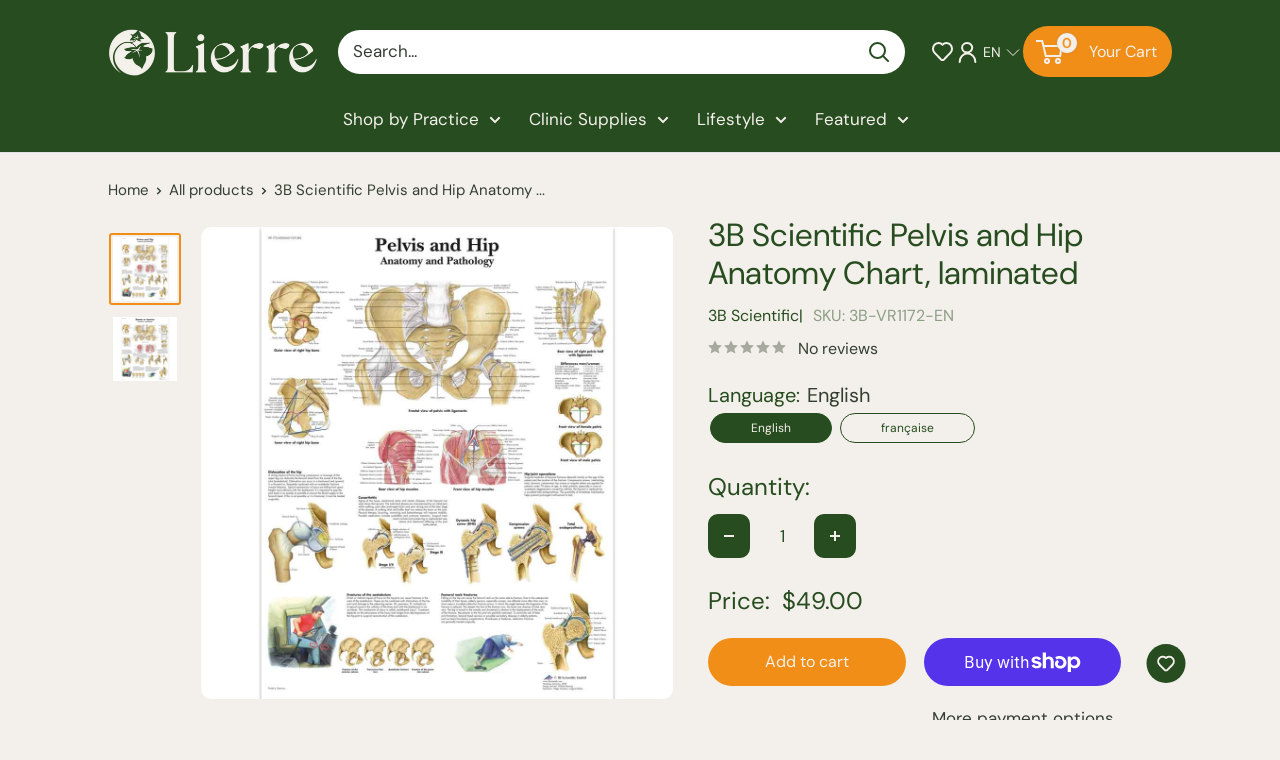

--- FILE ---
content_type: text/html; charset=utf-8
request_url: https://www.lierre.ca/products/3b-scientific-pelvis-and-hip-anatomy-chart-laminated
body_size: 47684
content:
<!doctype html>

<html class="no-js" lang="en">
  <head>
    <meta charset="utf-8">
    <meta name="viewport" content="width=device-width, initial-scale=1.0, height=device-height, minimum-scale=1.0, maximum-scale=1.0">
    <meta name="theme-color" content="#f18e18">

    <title>3B Scientific Pelvis and Hip Anatomy Chart - Lierre.ca</title><meta name="description" content="3B Scientific Pelvis and Hip Anatomy Chart provides a detailed visual representation of the pelvis and hip anatomy. Enhance your understanding of this complex area with clear illustrations and informative labels. Available in English and French. Free shipping on orders $149+ in Canada. Shop now!"><link rel="canonical" href="https://www.lierre.ca/products/3b-scientific-pelvis-and-hip-anatomy-chart-laminated"><link rel="shortcut icon" href="//www.lierre.ca/cdn/shop/files/lierre-logo-favicon-lierre-ca_96x96.png?v=1760988329" type="image/png"><link rel="preload" as="style" href="//www.lierre.ca/cdn/shop/t/89/assets/theme.css?v=13963948896744817561764057751">
    <link href="//www.lierre.ca/cdn/shop/t/89/assets/Custom.css?v=106711441273804394281764325346" rel="stylesheet" type="text/css" media="all" />
    <script src="https://ajax.googleapis.com/ajax/libs/jquery/3.7.1/jquery.min.js"></script>
    <link rel="preload" as="script" href="//www.lierre.ca/cdn/shop/t/89/assets/theme.js?v=182284783925426636931764057752">
    <link rel="preconnect" href="https://cdn.shopify.com">
    <link rel="preconnect" href="https://fonts.shopifycdn.com">
    <link rel="dns-prefetch" href="https://productreviews.shopifycdn.com">
    <link rel="dns-prefetch" href="https://ajax.googleapis.com">
    <link rel="dns-prefetch" href="https://maps.googleapis.com">
    <link rel="dns-prefetch" href="https://maps.gstatic.com">

    <link rel="stylesheet" href="https://use.typekit.net/lqk0fgz.css">

    <meta property="og:type" content="product">
  <meta property="og:title" content="3B Scientific Pelvis and Hip Anatomy Chart, laminated"><meta property="og:image" content="http://www.lierre.ca/cdn/shop/products/3B-Scientific-Pelvis-and-Hip-Anatomy-Chart-lierre-ca.jpg?v=1648221083">
    <meta property="og:image:secure_url" content="https://www.lierre.ca/cdn/shop/products/3B-Scientific-Pelvis-and-Hip-Anatomy-Chart-lierre-ca.jpg?v=1648221083">
    <meta property="og:image:width" content="1000">
    <meta property="og:image:height" content="1000">
    <meta property="product:availability" content="in stock"><meta property="product:price:amount" content="49.00">
  <meta property="product:price:currency" content="CAD"><meta property="og:description" content="3B Scientific Pelvis and Hip Anatomy Chart provides a detailed visual representation of the pelvis and hip anatomy. Enhance your understanding of this complex area with clear illustrations and informative labels. Available in English and French. Free shipping on orders $149+ in Canada. Shop now!"><meta property="og:url" content="https://www.lierre.ca/products/3b-scientific-pelvis-and-hip-anatomy-chart-laminated">
<meta property="og:site_name" content="Lierre.ca"><meta name="twitter:card" content="summary"><meta name="twitter:title" content="3B Scientific Pelvis and Hip Anatomy Chart, laminated">
  <meta name="twitter:description" content="
3B Scientific Pelvis and Hip Chart is a colorful anatomical poster that illustrates the anatomy of the human pelvis and hip. The poster presents the pelvis and hip in anatomical details while outlining the pathologies, so it is a great and useful tool for patient education.


Can be written and wiped off with non-permanent markers
Is printed on premium glossy (200g) UV resistant paper
Comes with 2 sided lamination (75 micron)
Does not get a faded yellow color over time
Does not curl up at the edges 
Size: 50x67cm (20x26”)

English and French versions are both available">
  <meta name="twitter:image" content="https://www.lierre.ca/cdn/shop/products/3B-Scientific-Pelvis-and-Hip-Anatomy-Chart-lierre-ca_600x600_crop_center.jpg?v=1648221083">
    <link rel="preload" href="//www.lierre.ca/cdn/fonts/figtree/figtree_n4.3c0838aba1701047e60be6a99a1b0a40ce9b8419.woff2" as="font" type="font/woff2" crossorigin><link rel="preload" href="//www.lierre.ca/cdn/fonts/dm_sans/dmsans_n4.ec80bd4dd7e1a334c969c265873491ae56018d72.woff2" as="font" type="font/woff2" crossorigin><style>
  @font-face {
  font-family: Figtree;
  font-weight: 400;
  font-style: normal;
  font-display: swap;
  src: url("//www.lierre.ca/cdn/fonts/figtree/figtree_n4.3c0838aba1701047e60be6a99a1b0a40ce9b8419.woff2") format("woff2"),
       url("//www.lierre.ca/cdn/fonts/figtree/figtree_n4.c0575d1db21fc3821f17fd6617d3dee552312137.woff") format("woff");
}

  @font-face {
  font-family: "DM Sans";
  font-weight: 400;
  font-style: normal;
  font-display: swap;
  src: url("//www.lierre.ca/cdn/fonts/dm_sans/dmsans_n4.ec80bd4dd7e1a334c969c265873491ae56018d72.woff2") format("woff2"),
       url("//www.lierre.ca/cdn/fonts/dm_sans/dmsans_n4.87bdd914d8a61247b911147ae68e754d695c58a6.woff") format("woff");
}

@font-face {
  font-family: "DM Sans";
  font-weight: 600;
  font-style: normal;
  font-display: swap;
  src: url("//www.lierre.ca/cdn/fonts/dm_sans/dmsans_n6.70a2453ea926d613c6a2f89af05180d14b3a7c96.woff2") format("woff2"),
       url("//www.lierre.ca/cdn/fonts/dm_sans/dmsans_n6.355605667bef215872257574b57fc097044f7e20.woff") format("woff");
}

@font-face {
  font-family: Figtree;
  font-weight: 400;
  font-style: italic;
  font-display: swap;
  src: url("//www.lierre.ca/cdn/fonts/figtree/figtree_i4.89f7a4275c064845c304a4cf8a4a586060656db2.woff2") format("woff2"),
       url("//www.lierre.ca/cdn/fonts/figtree/figtree_i4.6f955aaaafc55a22ffc1f32ecf3756859a5ad3e2.woff") format("woff");
}


  @font-face {
  font-family: "DM Sans";
  font-weight: 700;
  font-style: normal;
  font-display: swap;
  src: url("//www.lierre.ca/cdn/fonts/dm_sans/dmsans_n7.97e21d81502002291ea1de8aefb79170c6946ce5.woff2") format("woff2"),
       url("//www.lierre.ca/cdn/fonts/dm_sans/dmsans_n7.af5c214f5116410ca1d53a2090665620e78e2e1b.woff") format("woff");
}

  @font-face {
  font-family: "DM Sans";
  font-weight: 400;
  font-style: italic;
  font-display: swap;
  src: url("//www.lierre.ca/cdn/fonts/dm_sans/dmsans_i4.b8fe05e69ee95d5a53155c346957d8cbf5081c1a.woff2") format("woff2"),
       url("//www.lierre.ca/cdn/fonts/dm_sans/dmsans_i4.403fe28ee2ea63e142575c0aa47684d65f8c23a0.woff") format("woff");
}

  @font-face {
  font-family: "DM Sans";
  font-weight: 700;
  font-style: italic;
  font-display: swap;
  src: url("//www.lierre.ca/cdn/fonts/dm_sans/dmsans_i7.52b57f7d7342eb7255084623d98ab83fd96e7f9b.woff2") format("woff2"),
       url("//www.lierre.ca/cdn/fonts/dm_sans/dmsans_i7.d5e14ef18a1d4a8ce78a4187580b4eb1759c2eda.woff") format("woff");
}


  :root {
    --default-text-font-size : 15px;
    --base-text-font-size    : 17px;
    --heading-font-family    : Figtree, sans-serif;
    --heading-font-weight    : 400;
    --heading-font-style     : normal;
    --text-font-family       : "DM Sans", sans-serif;
    --text-font-weight       : 400;
    --text-font-style        : normal;
    --text-font-bolder-weight: 600;
    --text-link-decoration   : normal;

    --text-color               : #343e32;
    --text-color-rgb           : 52, 62, 50;
    --heading-color            : #274c1f;
    --border-color             : #e1e1e1;
    --border-color-rgb         : 225, 225, 225;
    --form-border-color        : #d4d4d4;
    --accent-color             : #f18e18;
    --accent-color-rgb         : 241, 142, 24;
    --link-color               : #f18e18;
    --link-color-hover         : #b2660b;
    --background               : #f3f0eb;
    --secondary-background     : #ffffff;
    --secondary-background-rgb : 255, 255, 255;
    --accent-background        : rgba(241, 142, 24, 0.08);

    --input-background: #ffffff;

    --error-color       : #ff0000;
    --error-background  : rgba(255, 0, 0, 0.07);
    --success-color     : #00aa00;
    --success-background: rgba(0, 170, 0, 0.11);

    --primary-button-background      : #f18e18;
    --primary-button-background-rgb  : 241, 142, 24;
    --primary-button-text-color      : #f3f0eb;
    --secondary-button-background    : #f18e18;
    --secondary-button-background-rgb: 241, 142, 24;
    --secondary-button-text-color    : #f3f0eb;

    --header-background      : #274c1f;
    --header-text-color      : #ffffff;
    --header-light-text-color: #ffffff;
    --header-border-color    : rgba(255, 255, 255, 0.3);
    --header-accent-color    : #f18e18;

    --footer-background-color:    #274c1f;
    --footer-heading-text-color:  #ffffff;
    --footer-body-text-color:     #ffffff;
    --footer-body-text-color-rgb: 255, 255, 255;
    --footer-accent-color:        #f18e18;
    --footer-accent-color-rgb:    241, 142, 24;
    --footer-border:              none;
    
    --flickity-arrow-color: #aeaeae;--product-on-sale-accent           : #ee0000;
    --product-on-sale-accent-rgb       : 238, 0, 0;
    --product-on-sale-color            : #ffffff;
    --product-in-stock-color           : #008a00;
    --product-low-stock-color          : #ee0000;
    --product-sold-out-color           : #8a9297;
    --product-custom-label-1-background: #008a00;
    --product-custom-label-1-color     : #ffffff;
    --product-custom-label-2-background: #00a500;
    --product-custom-label-2-color     : #ffffff;
    --product-review-star-color        : #274c1f;

    --mobile-container-gutter : 20px;
    --desktop-container-gutter: 40px;

    /* Shopify related variables */
    --payment-terms-background-color: #f3f0eb;
  }
</style>

<script>
  // IE11 does not have support for CSS variables, so we have to polyfill them
  if (!(((window || {}).CSS || {}).supports && window.CSS.supports('(--a: 0)'))) {
    const script = document.createElement('script');
    script.type = 'text/javascript';
    script.src = 'https://cdn.jsdelivr.net/npm/css-vars-ponyfill@2';
    script.onload = function() {
      cssVars({});
    };

    document.getElementsByTagName('head')[0].appendChild(script);
  }
</script>


    <script>window.performance && window.performance.mark && window.performance.mark('shopify.content_for_header.start');</script><meta name="google-site-verification" content="mLgjNS8OkvgQ3EiOKLrI5IV2b0TgTUEXKAXld8c6IJc">
<meta name="google-site-verification" content="mLgjNS8OkvgQ3EiOKLrI5IV2b0TgTUEXKAXld8c6IJc">
<meta id="shopify-digital-wallet" name="shopify-digital-wallet" content="/10688299071/digital_wallets/dialog">
<meta name="shopify-checkout-api-token" content="252ee46523ca8007dd88caa0fd9fcd00">
<meta id="in-context-paypal-metadata" data-shop-id="10688299071" data-venmo-supported="false" data-environment="production" data-locale="en_US" data-paypal-v4="true" data-currency="CAD">
<link rel="alternate" hreflang="x-default" href="https://www.lierre.ca/products/3b-scientific-pelvis-and-hip-anatomy-chart-laminated">
<link rel="alternate" hreflang="en" href="https://www.lierre.ca/products/3b-scientific-pelvis-and-hip-anatomy-chart-laminated">
<link rel="alternate" hreflang="fr" href="https://www.lierre.ca/fr/products/3b-scientific-pelvis-and-hip-anatomy-chart-laminated">
<link rel="alternate" type="application/json+oembed" href="https://www.lierre.ca/products/3b-scientific-pelvis-and-hip-anatomy-chart-laminated.oembed">
<script async="async" src="/checkouts/internal/preloads.js?locale=en-CA"></script>
<link rel="preconnect" href="https://shop.app" crossorigin="anonymous">
<script async="async" src="https://shop.app/checkouts/internal/preloads.js?locale=en-CA&shop_id=10688299071" crossorigin="anonymous"></script>
<script id="apple-pay-shop-capabilities" type="application/json">{"shopId":10688299071,"countryCode":"CA","currencyCode":"CAD","merchantCapabilities":["supports3DS"],"merchantId":"gid:\/\/shopify\/Shop\/10688299071","merchantName":"Lierre.ca","requiredBillingContactFields":["postalAddress","email","phone"],"requiredShippingContactFields":["postalAddress","email","phone"],"shippingType":"shipping","supportedNetworks":["visa","masterCard","interac"],"total":{"type":"pending","label":"Lierre.ca","amount":"1.00"},"shopifyPaymentsEnabled":true,"supportsSubscriptions":true}</script>
<script id="shopify-features" type="application/json">{"accessToken":"252ee46523ca8007dd88caa0fd9fcd00","betas":["rich-media-storefront-analytics"],"domain":"www.lierre.ca","predictiveSearch":true,"shopId":10688299071,"locale":"en"}</script>
<script>var Shopify = Shopify || {};
Shopify.shop = "lierretest2.myshopify.com";
Shopify.locale = "en";
Shopify.currency = {"active":"CAD","rate":"1.0"};
Shopify.country = "CA";
Shopify.theme = {"name":"Lierre-BackInStock(KLoc-WIP-V2-25\/11)","id":136808169606,"schema_name":"Warehouse","schema_version":"6.3.0","theme_store_id":871,"role":"main"};
Shopify.theme.handle = "null";
Shopify.theme.style = {"id":null,"handle":null};
Shopify.cdnHost = "www.lierre.ca/cdn";
Shopify.routes = Shopify.routes || {};
Shopify.routes.root = "/";</script>
<script type="module">!function(o){(o.Shopify=o.Shopify||{}).modules=!0}(window);</script>
<script>!function(o){function n(){var o=[];function n(){o.push(Array.prototype.slice.apply(arguments))}return n.q=o,n}var t=o.Shopify=o.Shopify||{};t.loadFeatures=n(),t.autoloadFeatures=n()}(window);</script>
<script>
  window.ShopifyPay = window.ShopifyPay || {};
  window.ShopifyPay.apiHost = "shop.app\/pay";
  window.ShopifyPay.redirectState = null;
</script>
<script id="shop-js-analytics" type="application/json">{"pageType":"product"}</script>
<script defer="defer" async type="module" src="//www.lierre.ca/cdn/shopifycloud/shop-js/modules/v2/client.init-shop-cart-sync_C5BV16lS.en.esm.js"></script>
<script defer="defer" async type="module" src="//www.lierre.ca/cdn/shopifycloud/shop-js/modules/v2/chunk.common_CygWptCX.esm.js"></script>
<script type="module">
  await import("//www.lierre.ca/cdn/shopifycloud/shop-js/modules/v2/client.init-shop-cart-sync_C5BV16lS.en.esm.js");
await import("//www.lierre.ca/cdn/shopifycloud/shop-js/modules/v2/chunk.common_CygWptCX.esm.js");

  window.Shopify.SignInWithShop?.initShopCartSync?.({"fedCMEnabled":true,"windoidEnabled":true});

</script>
<script>
  window.Shopify = window.Shopify || {};
  if (!window.Shopify.featureAssets) window.Shopify.featureAssets = {};
  window.Shopify.featureAssets['shop-js'] = {"shop-cart-sync":["modules/v2/client.shop-cart-sync_ZFArdW7E.en.esm.js","modules/v2/chunk.common_CygWptCX.esm.js"],"init-fed-cm":["modules/v2/client.init-fed-cm_CmiC4vf6.en.esm.js","modules/v2/chunk.common_CygWptCX.esm.js"],"shop-button":["modules/v2/client.shop-button_tlx5R9nI.en.esm.js","modules/v2/chunk.common_CygWptCX.esm.js"],"shop-cash-offers":["modules/v2/client.shop-cash-offers_DOA2yAJr.en.esm.js","modules/v2/chunk.common_CygWptCX.esm.js","modules/v2/chunk.modal_D71HUcav.esm.js"],"init-windoid":["modules/v2/client.init-windoid_sURxWdc1.en.esm.js","modules/v2/chunk.common_CygWptCX.esm.js"],"shop-toast-manager":["modules/v2/client.shop-toast-manager_ClPi3nE9.en.esm.js","modules/v2/chunk.common_CygWptCX.esm.js"],"init-shop-email-lookup-coordinator":["modules/v2/client.init-shop-email-lookup-coordinator_B8hsDcYM.en.esm.js","modules/v2/chunk.common_CygWptCX.esm.js"],"init-shop-cart-sync":["modules/v2/client.init-shop-cart-sync_C5BV16lS.en.esm.js","modules/v2/chunk.common_CygWptCX.esm.js"],"avatar":["modules/v2/client.avatar_BTnouDA3.en.esm.js"],"pay-button":["modules/v2/client.pay-button_FdsNuTd3.en.esm.js","modules/v2/chunk.common_CygWptCX.esm.js"],"init-customer-accounts":["modules/v2/client.init-customer-accounts_DxDtT_ad.en.esm.js","modules/v2/client.shop-login-button_C5VAVYt1.en.esm.js","modules/v2/chunk.common_CygWptCX.esm.js","modules/v2/chunk.modal_D71HUcav.esm.js"],"init-shop-for-new-customer-accounts":["modules/v2/client.init-shop-for-new-customer-accounts_ChsxoAhi.en.esm.js","modules/v2/client.shop-login-button_C5VAVYt1.en.esm.js","modules/v2/chunk.common_CygWptCX.esm.js","modules/v2/chunk.modal_D71HUcav.esm.js"],"shop-login-button":["modules/v2/client.shop-login-button_C5VAVYt1.en.esm.js","modules/v2/chunk.common_CygWptCX.esm.js","modules/v2/chunk.modal_D71HUcav.esm.js"],"init-customer-accounts-sign-up":["modules/v2/client.init-customer-accounts-sign-up_CPSyQ0Tj.en.esm.js","modules/v2/client.shop-login-button_C5VAVYt1.en.esm.js","modules/v2/chunk.common_CygWptCX.esm.js","modules/v2/chunk.modal_D71HUcav.esm.js"],"shop-follow-button":["modules/v2/client.shop-follow-button_Cva4Ekp9.en.esm.js","modules/v2/chunk.common_CygWptCX.esm.js","modules/v2/chunk.modal_D71HUcav.esm.js"],"checkout-modal":["modules/v2/client.checkout-modal_BPM8l0SH.en.esm.js","modules/v2/chunk.common_CygWptCX.esm.js","modules/v2/chunk.modal_D71HUcav.esm.js"],"lead-capture":["modules/v2/client.lead-capture_Bi8yE_yS.en.esm.js","modules/v2/chunk.common_CygWptCX.esm.js","modules/v2/chunk.modal_D71HUcav.esm.js"],"shop-login":["modules/v2/client.shop-login_D6lNrXab.en.esm.js","modules/v2/chunk.common_CygWptCX.esm.js","modules/v2/chunk.modal_D71HUcav.esm.js"],"payment-terms":["modules/v2/client.payment-terms_CZxnsJam.en.esm.js","modules/v2/chunk.common_CygWptCX.esm.js","modules/v2/chunk.modal_D71HUcav.esm.js"]};
</script>
<script>(function() {
  var isLoaded = false;
  function asyncLoad() {
    if (isLoaded) return;
    isLoaded = true;
    var urls = ["\/\/code.tidio.co\/qtfk0dnimhvzbfvafvtebbtu52gseky3.js?shop=lierretest2.myshopify.com","\/\/shopify.privy.com\/widget.js?shop=lierretest2.myshopify.com","https:\/\/s1.staq-cdn.com\/grow\/api\/js\/10688299071\/main.js?sId=10688299071\u0026v=G44JI271YINI2ZHZCLFPJMVP\u0026shop=lierretest2.myshopify.com"];
    for (var i = 0; i < urls.length; i++) {
      var s = document.createElement('script');
      s.type = 'text/javascript';
      s.async = true;
      s.src = urls[i];
      var x = document.getElementsByTagName('script')[0];
      x.parentNode.insertBefore(s, x);
    }
  };
  if(window.attachEvent) {
    window.attachEvent('onload', asyncLoad);
  } else {
    window.addEventListener('load', asyncLoad, false);
  }
})();</script>
<script id="__st">var __st={"a":10688299071,"offset":-18000,"reqid":"ea895f53-a9fb-4190-8638-3ca417dc65b5-1768835860","pageurl":"www.lierre.ca\/products\/3b-scientific-pelvis-and-hip-anatomy-chart-laminated","u":"ccf2217ebf7c","p":"product","rtyp":"product","rid":6716509814918};</script>
<script>window.ShopifyPaypalV4VisibilityTracking = true;</script>
<script id="captcha-bootstrap">!function(){'use strict';const t='contact',e='account',n='new_comment',o=[[t,t],['blogs',n],['comments',n],[t,'customer']],c=[[e,'customer_login'],[e,'guest_login'],[e,'recover_customer_password'],[e,'create_customer']],r=t=>t.map((([t,e])=>`form[action*='/${t}']:not([data-nocaptcha='true']) input[name='form_type'][value='${e}']`)).join(','),a=t=>()=>t?[...document.querySelectorAll(t)].map((t=>t.form)):[];function s(){const t=[...o],e=r(t);return a(e)}const i='password',u='form_key',d=['recaptcha-v3-token','g-recaptcha-response','h-captcha-response',i],f=()=>{try{return window.sessionStorage}catch{return}},m='__shopify_v',_=t=>t.elements[u];function p(t,e,n=!1){try{const o=window.sessionStorage,c=JSON.parse(o.getItem(e)),{data:r}=function(t){const{data:e,action:n}=t;return t[m]||n?{data:e,action:n}:{data:t,action:n}}(c);for(const[e,n]of Object.entries(r))t.elements[e]&&(t.elements[e].value=n);n&&o.removeItem(e)}catch(o){console.error('form repopulation failed',{error:o})}}const l='form_type',E='cptcha';function T(t){t.dataset[E]=!0}const w=window,h=w.document,L='Shopify',v='ce_forms',y='captcha';let A=!1;((t,e)=>{const n=(g='f06e6c50-85a8-45c8-87d0-21a2b65856fe',I='https://cdn.shopify.com/shopifycloud/storefront-forms-hcaptcha/ce_storefront_forms_captcha_hcaptcha.v1.5.2.iife.js',D={infoText:'Protected by hCaptcha',privacyText:'Privacy',termsText:'Terms'},(t,e,n)=>{const o=w[L][v],c=o.bindForm;if(c)return c(t,g,e,D).then(n);var r;o.q.push([[t,g,e,D],n]),r=I,A||(h.body.append(Object.assign(h.createElement('script'),{id:'captcha-provider',async:!0,src:r})),A=!0)});var g,I,D;w[L]=w[L]||{},w[L][v]=w[L][v]||{},w[L][v].q=[],w[L][y]=w[L][y]||{},w[L][y].protect=function(t,e){n(t,void 0,e),T(t)},Object.freeze(w[L][y]),function(t,e,n,w,h,L){const[v,y,A,g]=function(t,e,n){const i=e?o:[],u=t?c:[],d=[...i,...u],f=r(d),m=r(i),_=r(d.filter((([t,e])=>n.includes(e))));return[a(f),a(m),a(_),s()]}(w,h,L),I=t=>{const e=t.target;return e instanceof HTMLFormElement?e:e&&e.form},D=t=>v().includes(t);t.addEventListener('submit',(t=>{const e=I(t);if(!e)return;const n=D(e)&&!e.dataset.hcaptchaBound&&!e.dataset.recaptchaBound,o=_(e),c=g().includes(e)&&(!o||!o.value);(n||c)&&t.preventDefault(),c&&!n&&(function(t){try{if(!f())return;!function(t){const e=f();if(!e)return;const n=_(t);if(!n)return;const o=n.value;o&&e.removeItem(o)}(t);const e=Array.from(Array(32),(()=>Math.random().toString(36)[2])).join('');!function(t,e){_(t)||t.append(Object.assign(document.createElement('input'),{type:'hidden',name:u})),t.elements[u].value=e}(t,e),function(t,e){const n=f();if(!n)return;const o=[...t.querySelectorAll(`input[type='${i}']`)].map((({name:t})=>t)),c=[...d,...o],r={};for(const[a,s]of new FormData(t).entries())c.includes(a)||(r[a]=s);n.setItem(e,JSON.stringify({[m]:1,action:t.action,data:r}))}(t,e)}catch(e){console.error('failed to persist form',e)}}(e),e.submit())}));const S=(t,e)=>{t&&!t.dataset[E]&&(n(t,e.some((e=>e===t))),T(t))};for(const o of['focusin','change'])t.addEventListener(o,(t=>{const e=I(t);D(e)&&S(e,y())}));const B=e.get('form_key'),M=e.get(l),P=B&&M;t.addEventListener('DOMContentLoaded',(()=>{const t=y();if(P)for(const e of t)e.elements[l].value===M&&p(e,B);[...new Set([...A(),...v().filter((t=>'true'===t.dataset.shopifyCaptcha))])].forEach((e=>S(e,t)))}))}(h,new URLSearchParams(w.location.search),n,t,e,['guest_login'])})(!0,!0)}();</script>
<script integrity="sha256-4kQ18oKyAcykRKYeNunJcIwy7WH5gtpwJnB7kiuLZ1E=" data-source-attribution="shopify.loadfeatures" defer="defer" src="//www.lierre.ca/cdn/shopifycloud/storefront/assets/storefront/load_feature-a0a9edcb.js" crossorigin="anonymous"></script>
<script crossorigin="anonymous" defer="defer" src="//www.lierre.ca/cdn/shopifycloud/storefront/assets/shopify_pay/storefront-65b4c6d7.js?v=20250812"></script>
<script data-source-attribution="shopify.dynamic_checkout.dynamic.init">var Shopify=Shopify||{};Shopify.PaymentButton=Shopify.PaymentButton||{isStorefrontPortableWallets:!0,init:function(){window.Shopify.PaymentButton.init=function(){};var t=document.createElement("script");t.src="https://www.lierre.ca/cdn/shopifycloud/portable-wallets/latest/portable-wallets.en.js",t.type="module",document.head.appendChild(t)}};
</script>
<script data-source-attribution="shopify.dynamic_checkout.buyer_consent">
  function portableWalletsHideBuyerConsent(e){var t=document.getElementById("shopify-buyer-consent"),n=document.getElementById("shopify-subscription-policy-button");t&&n&&(t.classList.add("hidden"),t.setAttribute("aria-hidden","true"),n.removeEventListener("click",e))}function portableWalletsShowBuyerConsent(e){var t=document.getElementById("shopify-buyer-consent"),n=document.getElementById("shopify-subscription-policy-button");t&&n&&(t.classList.remove("hidden"),t.removeAttribute("aria-hidden"),n.addEventListener("click",e))}window.Shopify?.PaymentButton&&(window.Shopify.PaymentButton.hideBuyerConsent=portableWalletsHideBuyerConsent,window.Shopify.PaymentButton.showBuyerConsent=portableWalletsShowBuyerConsent);
</script>
<script>
  function portableWalletsCleanup(e){e&&e.src&&console.error("Failed to load portable wallets script "+e.src);var t=document.querySelectorAll("shopify-accelerated-checkout .shopify-payment-button__skeleton, shopify-accelerated-checkout-cart .wallet-cart-button__skeleton"),e=document.getElementById("shopify-buyer-consent");for(let e=0;e<t.length;e++)t[e].remove();e&&e.remove()}function portableWalletsNotLoadedAsModule(e){e instanceof ErrorEvent&&"string"==typeof e.message&&e.message.includes("import.meta")&&"string"==typeof e.filename&&e.filename.includes("portable-wallets")&&(window.removeEventListener("error",portableWalletsNotLoadedAsModule),window.Shopify.PaymentButton.failedToLoad=e,"loading"===document.readyState?document.addEventListener("DOMContentLoaded",window.Shopify.PaymentButton.init):window.Shopify.PaymentButton.init())}window.addEventListener("error",portableWalletsNotLoadedAsModule);
</script>

<script type="module" src="https://www.lierre.ca/cdn/shopifycloud/portable-wallets/latest/portable-wallets.en.js" onError="portableWalletsCleanup(this)" crossorigin="anonymous"></script>
<script nomodule>
  document.addEventListener("DOMContentLoaded", portableWalletsCleanup);
</script>

<link id="shopify-accelerated-checkout-styles" rel="stylesheet" media="screen" href="https://www.lierre.ca/cdn/shopifycloud/portable-wallets/latest/accelerated-checkout-backwards-compat.css" crossorigin="anonymous">
<style id="shopify-accelerated-checkout-cart">
        #shopify-buyer-consent {
  margin-top: 1em;
  display: inline-block;
  width: 100%;
}

#shopify-buyer-consent.hidden {
  display: none;
}

#shopify-subscription-policy-button {
  background: none;
  border: none;
  padding: 0;
  text-decoration: underline;
  font-size: inherit;
  cursor: pointer;
}

#shopify-subscription-policy-button::before {
  box-shadow: none;
}

      </style>

<script>window.performance && window.performance.mark && window.performance.mark('shopify.content_for_header.end');</script>

    <link rel="stylesheet" href="//www.lierre.ca/cdn/shop/t/89/assets/theme.css?v=13963948896744817561764057751">

    <script type="application/ld+json">{"@context":"http:\/\/schema.org\/","@id":"\/products\/3b-scientific-pelvis-and-hip-anatomy-chart-laminated#product","@type":"ProductGroup","brand":{"@type":"Brand","name":"3B Scientific"},"category":"","description":"\n3B Scientific Pelvis and Hip Chart is a colorful anatomical poster that illustrates the anatomy of the human pelvis and hip. The poster presents the pelvis and hip in anatomical details while outlining the pathologies, so it is a great and useful tool for patient education.\n\n\nCan be written and wiped off with non-permanent markers\nIs printed on premium glossy (200g) UV resistant paper\nComes with 2 sided lamination (75 micron)\nDoes not get a faded yellow color over time\nDoes not curl up at the edges \nSize: 50x67cm (20x26”)\n\nEnglish and French versions are both available","hasVariant":[{"@id":"\/products\/3b-scientific-pelvis-and-hip-anatomy-chart-laminated?variant=39725959610502#variant","@type":"Product","image":"https:\/\/www.lierre.ca\/cdn\/shop\/products\/3B-Scientific-Pelvis-and-Hip-Anatomy-Chart-lierre-ca.jpg?v=1648221083\u0026width=1920","mpn":"978-3-82-940558-4","name":"3B Scientific Pelvis and Hip Anatomy Chart, laminated - English","offers":{"@id":"\/products\/3b-scientific-pelvis-and-hip-anatomy-chart-laminated?variant=39725959610502#offer","@type":"Offer","availability":"http:\/\/schema.org\/InStock","price":"49.00","priceCurrency":"CAD","url":"https:\/\/www.lierre.ca\/products\/3b-scientific-pelvis-and-hip-anatomy-chart-laminated?variant=39725959610502"},"sku":"3B-VR1172-EN"},{"@id":"\/products\/3b-scientific-pelvis-and-hip-anatomy-chart-laminated?variant=39725959643270#variant","@type":"Product","image":"https:\/\/www.lierre.ca\/cdn\/shop\/products\/3B-Scientific-bassin-et-hanche-chart-lierre-ca.jpg?v=1648221083\u0026width=1920","mpn":"978-3-82-940709-0","name":"3B Scientific Pelvis and Hip Anatomy Chart, laminated - française","offers":{"@id":"\/products\/3b-scientific-pelvis-and-hip-anatomy-chart-laminated?variant=39725959643270#offer","@type":"Offer","availability":"http:\/\/schema.org\/InStock","price":"49.00","priceCurrency":"CAD","url":"https:\/\/www.lierre.ca\/products\/3b-scientific-pelvis-and-hip-anatomy-chart-laminated?variant=39725959643270"},"sku":"3B-VR1172-FR"}],"name":"3B Scientific Pelvis and Hip Anatomy Chart, laminated","productGroupID":"6716509814918","url":"https:\/\/www.lierre.ca\/products\/3b-scientific-pelvis-and-hip-anatomy-chart-laminated"}</script><script type="application/ld+json">
  {
    "@context": "https://schema.org",
    "@type": "BreadcrumbList",
    "itemListElement": [{
        "@type": "ListItem",
        "position": 1,
        "name": "Home",
        "item": "https://www.lierre.ca"
      },{
            "@type": "ListItem",
            "position": 2,
            "name": "3B Scientific Pelvis and Hip Anatomy Chart, laminated",
            "item": "https://www.lierre.ca/products/3b-scientific-pelvis-and-hip-anatomy-chart-laminated"
          }]
  }
</script>
<script>
  var langify = langify || {};
  langify.settings = {
     maxMutations: 80
  }
</script>
    <script>
      // This allows to expose several variables to the global scope, to be used in scripts
      window.theme = {
        pageType: "product",
        cartCount: 0,
        moneyFormat: "${{amount}}",
        moneyWithCurrencyFormat: "${{amount}} CAD",
        currencyCodeEnabled: false,
        showDiscount: true,
        discountMode: "percentage",
        cartType: "page"
      };

      window.routes = {
        rootUrl: "\/",
        rootUrlWithoutSlash: '',
        cartUrl: "\/cart",
        cartAddUrl: "\/cart\/add",
        cartChangeUrl: "\/cart\/change",
        searchUrl: "\/search",
        productRecommendationsUrl: "\/recommendations\/products"
      };

      window.languages = {
        productRegularPrice: "Regular price",
        productSalePrice: "Sale price",
        collectionOnSaleLabel: "Save {{savings}}",
        productFormUnavailable: "Unavailable",
        productFormAddToCart: "Add to cart",
        productFormPreOrder: "Pre-order",
        productFormSoldOut: "Sold out",
        productAdded: "Product has been added to your cart",
        productAddedShort: "Added!",
        shippingEstimatorNoResults: "No shipping could be found for your address.",
        shippingEstimatorOneResult: "There is one shipping rate for your address:",
        shippingEstimatorMultipleResults: "There are {{count}} shipping rates for your address:",
        shippingEstimatorErrors: "There are some errors:"
      };

      document.documentElement.className = document.documentElement.className.replace('no-js', 'js');
    </script><script src="//www.lierre.ca/cdn/shop/t/89/assets/theme.js?v=182284783925426636931764057752" defer></script>
    <script src="//www.lierre.ca/cdn/shop/t/89/assets/custom.js?v=156261904409099927591764057703" defer></script><script>
        (function () {
          window.onpageshow = function() {
            // We force re-freshing the cart content onpageshow, as most browsers will serve a cache copy when hitting the
            // back button, which cause staled data
            document.documentElement.dispatchEvent(new CustomEvent('cart:refresh', {
              bubbles: true,
              detail: {scrollToTop: false}
            }));
          };
        })();
      </script><!--Gem_Page_Header_Script-->
    


<!--End_Gem_Page_Header_Script-->

    <link rel="stylesheet" href="https://cdn.jsdelivr.net/npm/swiper@11/swiper-bundle.min.css" />
    <script src="//www.lierre.ca/cdn/shop/t/89/assets/jquery.min.js?v=158417595810649192771764057751"></script>
    <script src="https://cdn.jsdelivr.net/npm/swiper@11/swiper-bundle.min.js"></script>

<!-- BEGIN app block: shopify://apps/langify/blocks/langify/b50c2edb-8c63-4e36-9e7c-a7fdd62ddb8f --><!-- BEGIN app snippet: ly-switcher-factory -->




<style>
  .ly-switcher-wrapper.ly-hide, .ly-recommendation.ly-hide, .ly-recommendation .ly-submit-btn {
    display: none !important;
  }

  #ly-switcher-factory-template {
    display: none;
  }.ly-languages-switcher ul > li[key="en"] {
        order: 1 !important;
      }
      .ly-popup-modal .ly-popup-modal-content ul > li[key="en"],
      .ly-languages-switcher.ly-links a[data-language-code="en"] {
        order: 1 !important;
      }.ly-languages-switcher ul > li[key="fr"] {
        order: 2 !important;
      }
      .ly-popup-modal .ly-popup-modal-content ul > li[key="fr"],
      .ly-languages-switcher.ly-links a[data-language-code="fr"] {
        order: 2 !important;
      }
      .ly-breakpoint-1 { display: none; }
      @media (min-width:0px) and (max-width: 999px ) {
        .ly-breakpoint-1 { display: flex; }

        .ly-recommendation .ly-banner-content, 
        .ly-recommendation .ly-popup-modal-content {
          font-size: 14px !important;
          color: #000 !important;
          background: #fff !important;
          border-radius: 0px !important;
          border-width: 0px !important;
          border-color: #000 !important;
        }
        .ly-recommendation-form button[type="submit"] {
          font-size: 14px !important;
          color: #fff !important;
          background: #999 !important;
        }
      }
      .ly-breakpoint-2 { display: none; }
      @media (min-width:1000px)  {
        .ly-breakpoint-2 { display: flex; }

        .ly-recommendation .ly-banner-content, 
        .ly-recommendation .ly-popup-modal-content {
          font-size: 14px !important;
          color: #000 !important;
          background: #fff !important;
          border-radius: 0px !important;
          border-width: 0px !important;
          border-color: #000 !important;
        }
        .ly-recommendation-form button[type="submit"] {
          font-size: 14px !important;
          color: #fff !important;
          background: #999 !important;
        }
      }


  
</style>


<template id="ly-switcher-factory-template">
<div data-breakpoint="0" class="ly-switcher-wrapper ly-breakpoint-1 custom ly-custom ly-hide" style="font-size: 14px; "><div data-dropup="false" onclick="langify.switcher.toggleSwitcherOpen(this)" class="ly-languages-switcher ly-custom-dropdown-switcher ly-bright-theme" style=" margin: 0px 0px;">
          <span role="button" tabindex="0" aria-label="Selected language: English" aria-expanded="false" aria-controls="languagesSwitcherList-1" class="ly-custom-dropdown-current" style="background: #fff; color: #000;  border-style: solid; border-width: 0px; border-radius: 0px; border-color: #000;  padding: 0px 0px;"><i class="ly-icon ly-flag-icon ly-flag-icon-en en "></i><span class="ly-custom-dropdown-current-inner ly-custom-dropdown-current-inner-text">EN</span>
<div aria-hidden="true" class="ly-arrow ly-arrow-black stroke" style="vertical-align: middle; width: 14.0px; height: 14.0px;">
        <svg xmlns="http://www.w3.org/2000/svg" viewBox="0 0 14.0 14.0" height="14.0px" width="14.0px" style="position: absolute;">
          <path d="M1 4.5 L7.0 10.5 L13.0 4.5" fill="transparent" stroke="#000" stroke-width="1px"/>
        </svg>
      </div>
          </span>
          <ul id="languagesSwitcherList-1" role="list" class="ly-custom-dropdown-list ly-is-open ly-bright-theme" style="background: #fff; color: #000;  border-style: solid; border-width: 0px; border-radius: 0px; border-color: #000;"><li key="en" style="color: #000;  margin: 0px 0px; padding: 0px 0px;" tabindex="-1">
                  <a class="ly-custom-dropdown-list-element ly-languages-switcher-link ly-bright-theme"
                    href="#"
                      data-language-code="en" 
                    
                    data-ly-locked="true" rel="nofollow"><i class="ly-icon ly-flag-icon ly-flag-icon-en"></i><span class="ly-custom-dropdown-list-element-right">EN</span></a>
                </li><li key="fr" style="color: #000;  margin: 0px 0px; padding: 0px 0px;" tabindex="-1">
                  <a class="ly-custom-dropdown-list-element ly-languages-switcher-link ly-bright-theme"
                    href="#"
                      data-language-code="fr" 
                    
                    data-ly-locked="true" rel="nofollow"><i class="ly-icon ly-flag-icon ly-flag-icon-fr"></i><span class="ly-custom-dropdown-list-element-right">FR</span></a>
                </li></ul>
        </div></div>

<div data-breakpoint="1000" class="ly-switcher-wrapper ly-breakpoint-2 custom ly-custom ly-hide" style="font-size: 14px; "><div data-dropup="false" onclick="langify.switcher.toggleSwitcherOpen(this)" class="ly-languages-switcher ly-custom-dropdown-switcher ly-bright-theme" style=" margin: 0px 0px;">
          <span role="button" tabindex="0" aria-label="Selected language: English" aria-expanded="false" aria-controls="languagesSwitcherList-2" class="ly-custom-dropdown-current" style="background: #fff; color: #000;  border-style: solid; border-width: 0px; border-radius: 0px; border-color: #000;  padding: 0px 0px;"><i class="ly-icon ly-flag-icon ly-flag-icon-en en "></i><span class="ly-custom-dropdown-current-inner ly-custom-dropdown-current-inner-text">EN</span>
<div aria-hidden="true" class="ly-arrow ly-arrow-black stroke" style="vertical-align: middle; width: 14.0px; height: 14.0px;">
        <svg xmlns="http://www.w3.org/2000/svg" viewBox="0 0 14.0 14.0" height="14.0px" width="14.0px" style="position: absolute;">
          <path d="M1 4.5 L7.0 10.5 L13.0 4.5" fill="transparent" stroke="#000" stroke-width="1px"/>
        </svg>
      </div>
          </span>
          <ul id="languagesSwitcherList-2" role="list" class="ly-custom-dropdown-list ly-is-open ly-bright-theme" style="background: #fff; color: #000;  border-style: solid; border-width: 0px; border-radius: 0px; border-color: #000;"><li key="en" style="color: #000;  margin: 0px 0px; padding: 0px 0px;" tabindex="-1">
                  <a class="ly-custom-dropdown-list-element ly-languages-switcher-link ly-bright-theme"
                    href="#"
                      data-language-code="en" 
                    
                    data-ly-locked="true" rel="nofollow"><i class="ly-icon ly-flag-icon ly-flag-icon-en"></i><span class="ly-custom-dropdown-list-element-right">EN</span></a>
                </li><li key="fr" style="color: #000;  margin: 0px 0px; padding: 0px 0px;" tabindex="-1">
                  <a class="ly-custom-dropdown-list-element ly-languages-switcher-link ly-bright-theme"
                    href="#"
                      data-language-code="fr" 
                    
                    data-ly-locked="true" rel="nofollow"><i class="ly-icon ly-flag-icon ly-flag-icon-fr"></i><span class="ly-custom-dropdown-list-element-right">FR</span></a>
                </li></ul>
        </div></div>
</template><link rel="preload stylesheet" href="https://cdn.shopify.com/extensions/019a5e5e-a484-720d-b1ab-d37a963e7bba/extension-langify-79/assets/langify-flags.css" as="style" media="print" onload="this.media='all'; this.onload=null;"><!-- END app snippet -->

<script>
  var langify = window.langify || {};
  var customContents = {};
  var customContents_image = {};
  var langifySettingsOverwrites = {};
  var defaultSettings = {
    debug: false,               // BOOL : Enable/disable console logs
    observe: true,              // BOOL : Enable/disable the entire mutation observer (off switch)
    observeLinks: false,
    observeImages: true,
    observeCustomContents: true,
    maxMutations: 5,
    timeout: 100,               // INT : Milliseconds to wait after a mutation, before the next mutation event will be allowed for the element
    linksBlacklist: [],
    usePlaceholderMatching: false
  };

  if(langify.settings) { 
    langifySettingsOverwrites = Object.assign({}, langify.settings);
    langify.settings = Object.assign(defaultSettings, langify.settings); 
  } else { 
    langify.settings = defaultSettings; 
  }langify.settings = Object.assign(langify.settings, {"debug":false,"lazyload":false,"observe":true,"observeLinks":true,"observeImages":true,"observeCustomContents":true,"linksBlacklist":[],"loadJquery":false,"nonStrict":false,"languageInCartAttribute":false,"usePlaceholderMatching":false}, langifySettingsOverwrites);
  

  langify.settings.theme = {"debug":false,"lazyload":false,"observe":true,"observeLinks":true,"observeImages":true,"observeCustomContents":true,"linksBlacklist":[],"loadJquery":false,"nonStrict":false,"languageInCartAttribute":false,"usePlaceholderMatching":false};
  langify.settings.switcher = {"customCSS":"","languageDetection":true,"languageDetectionDefault":"en","enableDefaultLanguage":false,"breakpoints":[{"key":0,"label":"0px","config":{"type":"custom","corner":"bottom_right","position":"custom","show_flags":true,"rectangle_icons":true,"square_icons":false,"round_icons":false,"show_label":true,"show_custom_name":false,"show_name":false,"show_iso_code":true,"is_dark":false,"is_transparent":false,"is_dropup":false,"arrow_size":100,"arrow_width":1,"arrow_filled":false,"h_space":0,"v_space":0,"h_item_space":0,"v_item_space":0,"h_item_padding":0,"v_item_padding":0,"text_color":"#000","link_color":"#000","arrow_color":"#000","bg_color":"#fff","border_color":"#000","border_width":0,"border_radius":0,"fontsize":14,"button_bg_color":"#999","button_text_color":"#fff","recommendation_fontsize":14,"recommendation_border_width":0,"recommendation_border_radius":0,"recommendation_text_color":"#000","recommendation_link_color":"#000","recommendation_button_bg_color":"#999","recommendation_button_text_color":"#fff","recommendation_bg_color":"#fff","recommendation_border_color":"#000","currency_switcher_enabled":false,"show_currency_selector":false,"show_country_selector_inside_popup":false,"show_currency_selector_inside_popup":false,"country_switcher_enabled":false,"country_switcher_format":"[[country_name]] ([[country_currency_code]] [[country_currency_symbol]])","popup_switcher_type":"links_list","popup_show_world_icon":false,"use_submit_button":false,"switcherLabel":"show_iso_code","switcherIcons":"rectangle_icons"}},{"key":1000,"label":"1000px","config":{"type":"custom","corner":"bottom_right","position":"custom","show_flags":true,"rectangle_icons":true,"square_icons":false,"round_icons":false,"show_label":true,"show_custom_name":false,"show_name":false,"show_iso_code":true,"is_dark":false,"is_transparent":false,"is_dropup":false,"arrow_size":100,"arrow_width":1,"arrow_filled":false,"h_space":0,"v_space":0,"h_item_space":0,"v_item_space":0,"h_item_padding":0,"v_item_padding":0,"text_color":"#000","link_color":"#000","arrow_color":"#000","bg_color":"#fff","border_color":"#000","border_width":0,"border_radius":0,"fontsize":14,"button_bg_color":"#999","button_text_color":"#fff","recommendation_fontsize":14,"recommendation_border_width":0,"recommendation_border_radius":0,"recommendation_text_color":"#000","recommendation_link_color":"#000","recommendation_button_bg_color":"#999","recommendation_button_text_color":"#fff","recommendation_bg_color":"#fff","recommendation_border_color":"#000","currency_switcher_enabled":false,"show_currency_selector":false,"show_country_selector_inside_popup":false,"show_currency_selector_inside_popup":false,"country_switcher_enabled":false,"country_switcher_format":"[[country_name]] ([[country_currency_code]] [[country_currency_symbol]])","popup_switcher_type":"links_list","popup_show_world_icon":false,"use_submit_button":false,"switcherLabel":"show_iso_code","switcherIcons":"rectangle_icons"}}],"languages":[{"iso_code":"en","country_code":null,"currency_code":null,"root_url":"\/","name":"English","primary":true,"domain":"www.lierre.ca","published":true,"custom_name":false},{"iso_code":"fr","country_code":null,"currency_code":null,"root_url":"\/fr","name":"French","primary":false,"domain":false,"published":true,"custom_name":false}],"marketLanguages":[],"recommendation_enabled":false,"recommendation_type":"popup","recommendation_switcher_key":-1,"recommendation_strings":{},"switcher_strings":{},"recommendation":{"recommendation_backdrop_show":true,"recommendation_corner":"center_center","recommendation_banner_corner":"top","recommendation_fontsize":14,"recommendation_border_width":0,"recommendation_border_radius":0,"recommendation_text_color":"#000","recommendation_link_color":"#000","recommendation_button_bg_color":"#999","recommendation_button_text_color":"#fff","recommendation_bg_color":"#fff","recommendation_border_color":"#000"}};
  if(langify.settings.switcher === null) {
    langify.settings.switcher = {};
  }
  langify.settings.switcher.customIcons = null;

  langify.locale = langify.locale || {
    country_code: "CA",
    language_code: "en",
    currency_code: null,
    primary: true,
    iso_code: "en",
    root_url: "\/",
    language_id: "ly120418",
    shop_url: "https:\/\/www.lierre.ca",
    domain_feature_enabled: null,
    languages: [{
        iso_code: "en",
        root_url: "\/",
        domain: null,
      },{
        iso_code: "fr",
        root_url: "\/fr",
        domain: null,
      },]
  };

  langify.localization = {
    available_countries: ["Canada"],
    available_languages: [{"shop_locale":{"locale":"en","enabled":true,"primary":true,"published":true}},{"shop_locale":{"locale":"fr","enabled":true,"primary":false,"published":true}}],
    country: "Canada",
    language: {"shop_locale":{"locale":"en","enabled":true,"primary":true,"published":true}},
    market: {
      handle: "ca",
      id: 3333914758,
      metafields: {"error":"json not allowed for this object"},
    }
  };

  // Disable link correction ALWAYS on languages with mapped domains
  
  if(langify.locale.root_url == '/') {
    langify.settings.observeLinks = false;
  }


  function extractImageObject(val) {
  if (!val || val === '') return false;

  // Handle src-sets (e.g., "image_600x600.jpg 1x, image_1200x1200.jpg 2x")
  if (val.search(/([0-9]+w?h?x?,)/gi) > -1) {
    val = val.split(/([0-9]+w?h?x?,)/gi)[0];
  }

  const hostBegin = val.indexOf('//') !== -1 ? val.indexOf('//') : 0;
  const hostEnd = val.lastIndexOf('/') + 1;
  const host = val.substring(hostBegin, hostEnd);
  let afterHost = val.substring(hostEnd);

  // Remove query/hash fragments
  afterHost = afterHost.split('#')[0].split('?')[0];

  // Extract name before any Shopify modifiers or file extension
  // e.g., "photo_600x600_crop_center@2x.jpg" → "photo"
  const name = afterHost.replace(
    /(_[0-9]+x[0-9]*|_{width}x|_{size})?(_crop_(top|center|bottom|left|right))?(@[0-9]*x)?(\.progressive)?(\.(png\.jpg|jpe?g|png|gif|webp))?$/i,
    ''
  );

  // Extract file extension (if any)
  let type = '';
  const match = afterHost.match(/\.(png\.jpg|jpe?g|png|gif|webp)$/i);
  if (match) {
    type = match[1].replace('png.jpg', 'jpg'); // fix weird double-extension cases
  }

  // Clean file name with extension or suffixes normalized
  const file = afterHost.replace(
    /(_[0-9]+x[0-9]*|_{width}x|_{size})?(_crop_(top|center|bottom|left|right))?(@[0-9]*x)?(\.progressive)?(\.(png\.jpg|jpe?g|png|gif|webp))?$/i,
    type ? '.' + type : ''
  );

  return { host, name, type, file };
}



  /* Custom Contents Section*/
  var customContents = {};

  // Images Section
  

  

  

  

  

  

  

  

  

  

  

  

  

  

  

  

  

  

  

  

  

</script><link rel="preload stylesheet" href="https://cdn.shopify.com/extensions/019a5e5e-a484-720d-b1ab-d37a963e7bba/extension-langify-79/assets/langify-lib.css" as="style" media="print" onload="this.media='all'; this.onload=null;"><!-- END app block --><!-- BEGIN app block: shopify://apps/judge-me-reviews/blocks/judgeme_core/61ccd3b1-a9f2-4160-9fe9-4fec8413e5d8 --><!-- Start of Judge.me Core -->






<link rel="dns-prefetch" href="https://cdnwidget.judge.me">
<link rel="dns-prefetch" href="https://cdn.judge.me">
<link rel="dns-prefetch" href="https://cdn1.judge.me">
<link rel="dns-prefetch" href="https://api.judge.me">

<script data-cfasync='false' class='jdgm-settings-script'>window.jdgmSettings={"pagination":5,"disable_web_reviews":true,"badge_no_review_text":"No reviews","badge_n_reviews_text":"{{ n }} review/reviews","badge_star_color":"#f4bf40","hide_badge_preview_if_no_reviews":false,"badge_hide_text":false,"enforce_center_preview_badge":false,"widget_title":"Customer Reviews","widget_open_form_text":"Write a review","widget_close_form_text":"Cancel review","widget_refresh_page_text":"Refresh page","widget_summary_text":"Based on {{ number_of_reviews }} review/reviews","widget_no_review_text":"Be the first to write a review","widget_name_field_text":"Display name","widget_verified_name_field_text":"Verified Name (public)","widget_name_placeholder_text":"Display name","widget_required_field_error_text":"This field is required.","widget_email_field_text":"Email address","widget_verified_email_field_text":"Verified Email (private, can not be edited)","widget_email_placeholder_text":"Your email address","widget_email_field_error_text":"Please enter a valid email address.","widget_rating_field_text":"Rating","widget_review_title_field_text":"Review Title","widget_review_title_placeholder_text":"Give your review a title","widget_review_body_field_text":"Review content","widget_review_body_placeholder_text":"Start writing here...","widget_pictures_field_text":"Picture/Video (optional)","widget_submit_review_text":"Submit Review","widget_submit_verified_review_text":"Submit Verified Review","widget_submit_success_msg_with_auto_publish":"Thank you! Please refresh the page in a few moments to see your review. You can remove or edit your review by logging into \u003ca href='https://judge.me/login' target='_blank' rel='nofollow noopener'\u003eJudge.me\u003c/a\u003e","widget_submit_success_msg_no_auto_publish":"Thank you! Your review will be published as soon as it is approved by the shop admin. You can remove or edit your review by logging into \u003ca href='https://judge.me/login' target='_blank' rel='nofollow noopener'\u003eJudge.me\u003c/a\u003e","widget_show_default_reviews_out_of_total_text":"Showing {{ n_reviews_shown }} out of {{ n_reviews }} reviews.","widget_show_all_link_text":"Show all","widget_show_less_link_text":"Show less","widget_author_said_text":"{{ reviewer_name }} said:","widget_days_text":"{{ n }} days ago","widget_weeks_text":"{{ n }} week/weeks ago","widget_months_text":"{{ n }} month/months ago","widget_years_text":"{{ n }} year/years ago","widget_yesterday_text":"Yesterday","widget_today_text":"Today","widget_replied_text":"\u003e\u003e {{ shop_name }} replied:","widget_read_more_text":"Read more","widget_reviewer_name_as_initial":"","widget_rating_filter_color":"#f4bf40","widget_rating_filter_see_all_text":"See all reviews","widget_sorting_most_recent_text":"Most Recent","widget_sorting_highest_rating_text":"Highest Rating","widget_sorting_lowest_rating_text":"Lowest Rating","widget_sorting_with_pictures_text":"Only Pictures","widget_sorting_most_helpful_text":"Most Helpful","widget_open_question_form_text":"Ask a question","widget_reviews_subtab_text":"Reviews","widget_questions_subtab_text":"Questions","widget_question_label_text":"Question","widget_answer_label_text":"Answer","widget_question_placeholder_text":"Write your question here","widget_submit_question_text":"Submit Question","widget_question_submit_success_text":"Thank you for your question! We will notify you once it gets answered.","widget_star_color":"#f4bf40","verified_badge_text":"Verified","verified_badge_bg_color":"#f4bf40","verified_badge_text_color":"#ffffff","verified_badge_placement":"left-of-reviewer-name","widget_review_max_height":"","widget_hide_border":false,"widget_social_share":false,"widget_thumb":false,"widget_review_location_show":false,"widget_location_format":"country_iso_code","all_reviews_include_out_of_store_products":true,"all_reviews_out_of_store_text":"(out of store)","all_reviews_pagination":100,"all_reviews_product_name_prefix_text":"about","enable_review_pictures":false,"enable_question_anwser":false,"widget_theme":"leex","review_date_format":"mm/dd/yyyy","default_sort_method":"most-recent","widget_product_reviews_subtab_text":"Product Reviews","widget_shop_reviews_subtab_text":"Shop Reviews","widget_other_products_reviews_text":"Reviews for other products","widget_store_reviews_subtab_text":"Store reviews","widget_no_store_reviews_text":"This store hasn't received any reviews yet","widget_web_restriction_product_reviews_text":"This product hasn't received any reviews yet","widget_no_items_text":"No items found","widget_show_more_text":"Show more","widget_write_a_store_review_text":"Write a Store Review","widget_other_languages_heading":"Reviews in Other Languages","widget_translate_review_text":"Translate review to {{ language }}","widget_translating_review_text":"Translating...","widget_show_original_translation_text":"Show original ({{ language }})","widget_translate_review_failed_text":"Review couldn't be translated.","widget_translate_review_retry_text":"Retry","widget_translate_review_try_again_later_text":"Try again later","show_product_url_for_grouped_product":false,"widget_sorting_pictures_first_text":"Pictures First","show_pictures_on_all_rev_page_mobile":false,"show_pictures_on_all_rev_page_desktop":false,"floating_tab_hide_mobile_install_preference":false,"floating_tab_button_name":"★ Reviews","floating_tab_title":"Let customers speak for us","floating_tab_button_color":"","floating_tab_button_background_color":"","floating_tab_url":"","floating_tab_url_enabled":false,"floating_tab_tab_style":"text","all_reviews_text_badge_text":"Customers rate us {{ shop.metafields.judgeme.all_reviews_rating | round: 1 }}/5 based on {{ shop.metafields.judgeme.all_reviews_count }} reviews.","all_reviews_text_badge_text_branded_style":"{{ shop.metafields.judgeme.all_reviews_rating | round: 1 }} out of 5 stars based on {{ shop.metafields.judgeme.all_reviews_count }} reviews","is_all_reviews_text_badge_a_link":false,"show_stars_for_all_reviews_text_badge":false,"all_reviews_text_badge_url":"","all_reviews_text_style":"text","all_reviews_text_color_style":"judgeme_brand_color","all_reviews_text_color":"#108474","all_reviews_text_show_jm_brand":true,"featured_carousel_show_header":true,"featured_carousel_title":"What our customers are saying...","testimonials_carousel_title":"Customers are saying","videos_carousel_title":"Real customer stories","cards_carousel_title":"Customers are saying","featured_carousel_count_text":"from {{ n }} reviews","featured_carousel_add_link_to_all_reviews_page":false,"featured_carousel_url":"","featured_carousel_show_images":true,"featured_carousel_autoslide_interval":5,"featured_carousel_arrows_on_the_sides":false,"featured_carousel_height":250,"featured_carousel_width":80,"featured_carousel_image_size":0,"featured_carousel_image_height":250,"featured_carousel_arrow_color":"#8bc653","verified_count_badge_style":"vintage","verified_count_badge_orientation":"horizontal","verified_count_badge_color_style":"judgeme_brand_color","verified_count_badge_color":"#108474","is_verified_count_badge_a_link":false,"verified_count_badge_url":"","verified_count_badge_show_jm_brand":true,"widget_rating_preset_default":5,"widget_first_sub_tab":"product-reviews","widget_show_histogram":true,"widget_histogram_use_custom_color":true,"widget_pagination_use_custom_color":false,"widget_star_use_custom_color":true,"widget_verified_badge_use_custom_color":true,"widget_write_review_use_custom_color":false,"picture_reminder_submit_button":"Upload Pictures","enable_review_videos":false,"mute_video_by_default":false,"widget_sorting_videos_first_text":"Videos First","widget_review_pending_text":"Pending","featured_carousel_items_for_large_screen":3,"social_share_options_order":"Facebook,Twitter","remove_microdata_snippet":true,"disable_json_ld":false,"enable_json_ld_products":false,"preview_badge_show_question_text":false,"preview_badge_no_question_text":"No questions","preview_badge_n_question_text":"{{ number_of_questions }} question/questions","qa_badge_show_icon":false,"qa_badge_position":"same-row","remove_judgeme_branding":false,"widget_add_search_bar":false,"widget_search_bar_placeholder":"Search","widget_sorting_verified_only_text":"Verified only","featured_carousel_theme":"compact","featured_carousel_show_rating":true,"featured_carousel_show_title":true,"featured_carousel_show_body":true,"featured_carousel_show_date":false,"featured_carousel_show_reviewer":true,"featured_carousel_show_product":false,"featured_carousel_header_background_color":"#108474","featured_carousel_header_text_color":"#ffffff","featured_carousel_name_product_separator":"reviewed","featured_carousel_full_star_background":"#f4bf40","featured_carousel_empty_star_background":"#dadada","featured_carousel_vertical_theme_background":"#f9fafb","featured_carousel_verified_badge_enable":false,"featured_carousel_verified_badge_color":"#108474","featured_carousel_border_style":"round","featured_carousel_review_line_length_limit":3,"featured_carousel_more_reviews_button_text":"Read more reviews","featured_carousel_view_product_button_text":"View product","all_reviews_page_load_reviews_on":"scroll","all_reviews_page_load_more_text":"Load More Reviews","disable_fb_tab_reviews":false,"enable_ajax_cdn_cache":false,"widget_public_name_text":"displayed publicly like","default_reviewer_name":"John Smith","default_reviewer_name_has_non_latin":true,"widget_reviewer_anonymous":"Anonymous","medals_widget_title":"Judge.me Review Medals","medals_widget_background_color":"#f9fafb","medals_widget_position":"footer_all_pages","medals_widget_border_color":"#f9fafb","medals_widget_verified_text_position":"left","medals_widget_use_monochromatic_version":false,"medals_widget_elements_color":"#108474","show_reviewer_avatar":true,"widget_invalid_yt_video_url_error_text":"Not a YouTube video URL","widget_max_length_field_error_text":"Please enter no more than {0} characters.","widget_show_country_flag":false,"widget_show_collected_via_shop_app":true,"widget_verified_by_shop_badge_style":"light","widget_verified_by_shop_text":"Verified by Shop","widget_show_photo_gallery":false,"widget_load_with_code_splitting":true,"widget_ugc_install_preference":false,"widget_ugc_title":"Made by us, Shared by you","widget_ugc_subtitle":"Tag us to see your picture featured in our page","widget_ugc_arrows_color":"#ffffff","widget_ugc_primary_button_text":"Buy Now","widget_ugc_primary_button_background_color":"#108474","widget_ugc_primary_button_text_color":"#ffffff","widget_ugc_primary_button_border_width":"0","widget_ugc_primary_button_border_style":"none","widget_ugc_primary_button_border_color":"#108474","widget_ugc_primary_button_border_radius":"25","widget_ugc_secondary_button_text":"Load More","widget_ugc_secondary_button_background_color":"#ffffff","widget_ugc_secondary_button_text_color":"#108474","widget_ugc_secondary_button_border_width":"2","widget_ugc_secondary_button_border_style":"solid","widget_ugc_secondary_button_border_color":"#108474","widget_ugc_secondary_button_border_radius":"25","widget_ugc_reviews_button_text":"View Reviews","widget_ugc_reviews_button_background_color":"#ffffff","widget_ugc_reviews_button_text_color":"#108474","widget_ugc_reviews_button_border_width":"2","widget_ugc_reviews_button_border_style":"solid","widget_ugc_reviews_button_border_color":"#108474","widget_ugc_reviews_button_border_radius":"25","widget_ugc_reviews_button_link_to":"judgeme-reviews-page","widget_ugc_show_post_date":true,"widget_ugc_max_width":"800","widget_rating_metafield_value_type":true,"widget_primary_color":"#108474","widget_enable_secondary_color":false,"widget_secondary_color":"#edf5f5","widget_summary_average_rating_text":"{{ average_rating }} out of 5","widget_media_grid_title":"Customer photos \u0026 videos","widget_media_grid_see_more_text":"See more","widget_round_style":false,"widget_show_product_medals":true,"widget_verified_by_judgeme_text":"Verified by Judge.me","widget_show_store_medals":true,"widget_verified_by_judgeme_text_in_store_medals":"Verified by Judge.me","widget_media_field_exceed_quantity_message":"Sorry, we can only accept {{ max_media }} for one review.","widget_media_field_exceed_limit_message":"{{ file_name }} is too large, please select a {{ media_type }} less than {{ size_limit }}MB.","widget_review_submitted_text":"Review Submitted!","widget_question_submitted_text":"Question Submitted!","widget_close_form_text_question":"Cancel","widget_write_your_answer_here_text":"Write your answer here","widget_enabled_branded_link":true,"widget_show_collected_by_judgeme":true,"widget_reviewer_name_color":"","widget_write_review_text_color":"","widget_write_review_bg_color":"","widget_collected_by_judgeme_text":"collected by Judge.me","widget_pagination_type":"standard","widget_load_more_text":"Load More","widget_load_more_color":"#108474","widget_full_review_text":"Full Review","widget_read_more_reviews_text":"Read More Reviews","widget_read_questions_text":"Read Questions","widget_questions_and_answers_text":"Questions \u0026 Answers","widget_verified_by_text":"Verified by","widget_verified_text":"Verified","widget_number_of_reviews_text":"{{ number_of_reviews }} reviews","widget_back_button_text":"Back","widget_next_button_text":"Next","widget_custom_forms_filter_button":"Filters","custom_forms_style":"vertical","widget_show_review_information":false,"how_reviews_are_collected":"How reviews are collected?","widget_show_review_keywords":false,"widget_gdpr_statement":"How we use your data: We'll only contact you about the review you left, and only if necessary. By submitting your review, you agree to Judge.me's \u003ca href='https://judge.me/terms' target='_blank' rel='nofollow noopener'\u003eterms\u003c/a\u003e, \u003ca href='https://judge.me/privacy' target='_blank' rel='nofollow noopener'\u003eprivacy\u003c/a\u003e and \u003ca href='https://judge.me/content-policy' target='_blank' rel='nofollow noopener'\u003econtent\u003c/a\u003e policies.","widget_multilingual_sorting_enabled":false,"widget_translate_review_content_enabled":true,"widget_translate_review_content_method":"manual","popup_widget_review_selection":"automatically_with_pictures","popup_widget_round_border_style":true,"popup_widget_show_title":true,"popup_widget_show_body":true,"popup_widget_show_reviewer":false,"popup_widget_show_product":true,"popup_widget_show_pictures":true,"popup_widget_use_review_picture":true,"popup_widget_show_on_home_page":true,"popup_widget_show_on_product_page":true,"popup_widget_show_on_collection_page":true,"popup_widget_show_on_cart_page":true,"popup_widget_position":"bottom_left","popup_widget_first_review_delay":5,"popup_widget_duration":5,"popup_widget_interval":5,"popup_widget_review_count":5,"popup_widget_hide_on_mobile":true,"review_snippet_widget_round_border_style":true,"review_snippet_widget_card_color":"#FFFFFF","review_snippet_widget_slider_arrows_background_color":"#FFFFFF","review_snippet_widget_slider_arrows_color":"#000000","review_snippet_widget_star_color":"#108474","show_product_variant":false,"all_reviews_product_variant_label_text":"Variant: ","widget_show_verified_branding":false,"widget_ai_summary_title":"Customers say","widget_ai_summary_disclaimer":"AI-powered review summary based on recent customer reviews","widget_show_ai_summary":false,"widget_show_ai_summary_bg":false,"widget_show_review_title_input":true,"redirect_reviewers_invited_via_email":"review_widget","request_store_review_after_product_review":false,"request_review_other_products_in_order":false,"review_form_color_scheme":"default","review_form_corner_style":"square","review_form_star_color":{},"review_form_text_color":"#333333","review_form_background_color":"#ffffff","review_form_field_background_color":"#fafafa","review_form_button_color":{},"review_form_button_text_color":"#ffffff","review_form_modal_overlay_color":"#000000","review_content_screen_title_text":"How would you rate this product?","review_content_introduction_text":"We would love it if you would share a bit about your experience.","store_review_form_title_text":"How would you rate this store?","store_review_form_introduction_text":"We would love it if you would share a bit about your experience.","show_review_guidance_text":true,"one_star_review_guidance_text":"Poor","five_star_review_guidance_text":"Great","customer_information_screen_title_text":"About you","customer_information_introduction_text":"Please tell us more about you.","custom_questions_screen_title_text":"Your experience in more detail","custom_questions_introduction_text":"Here are a few questions to help us understand more about your experience.","review_submitted_screen_title_text":"Thanks for your review!","review_submitted_screen_thank_you_text":"We are processing it and it will appear on the store soon.","review_submitted_screen_email_verification_text":"Please confirm your email by clicking the link we just sent you. This helps us keep reviews authentic.","review_submitted_request_store_review_text":"Would you like to share your experience of shopping with us?","review_submitted_review_other_products_text":"Would you like to review these products?","store_review_screen_title_text":"Would you like to share your experience of shopping with us?","store_review_introduction_text":"We value your feedback and use it to improve. Please share any thoughts or suggestions you have.","reviewer_media_screen_title_picture_text":"Share a picture","reviewer_media_introduction_picture_text":"Upload a photo to support your review.","reviewer_media_screen_title_video_text":"Share a video","reviewer_media_introduction_video_text":"Upload a video to support your review.","reviewer_media_screen_title_picture_or_video_text":"Share a picture or video","reviewer_media_introduction_picture_or_video_text":"Upload a photo or video to support your review.","reviewer_media_youtube_url_text":"Paste your Youtube URL here","advanced_settings_next_step_button_text":"Next","advanced_settings_close_review_button_text":"Close","modal_write_review_flow":false,"write_review_flow_required_text":"Required","write_review_flow_privacy_message_text":"We respect your privacy.","write_review_flow_anonymous_text":"Post review as anonymous","write_review_flow_visibility_text":"This won't be visible to other customers.","write_review_flow_multiple_selection_help_text":"Select as many as you like","write_review_flow_single_selection_help_text":"Select one option","write_review_flow_required_field_error_text":"This field is required","write_review_flow_invalid_email_error_text":"Please enter a valid email address","write_review_flow_max_length_error_text":"Max. {{ max_length }} characters.","write_review_flow_media_upload_text":"\u003cb\u003eClick to upload\u003c/b\u003e or drag and drop","write_review_flow_gdpr_statement":"We'll only contact you about your review if necessary. By submitting your review, you agree to our \u003ca href='https://judge.me/terms' target='_blank' rel='nofollow noopener'\u003eterms and conditions\u003c/a\u003e and \u003ca href='https://judge.me/privacy' target='_blank' rel='nofollow noopener'\u003eprivacy policy\u003c/a\u003e.","rating_only_reviews_enabled":false,"show_negative_reviews_help_screen":false,"new_review_flow_help_screen_rating_threshold":3,"negative_review_resolution_screen_title_text":"Tell us more","negative_review_resolution_text":"Your experience matters to us. If there were issues with your purchase, we're here to help. Feel free to reach out to us, we'd love the opportunity to make things right.","negative_review_resolution_button_text":"Contact us","negative_review_resolution_proceed_with_review_text":"Leave a review","negative_review_resolution_subject":"Issue with purchase from {{ shop_name }}.{{ order_name }}","preview_badge_collection_page_install_status":false,"widget_review_custom_css":"","preview_badge_custom_css":"","preview_badge_stars_count":"5-stars","featured_carousel_custom_css":"","floating_tab_custom_css":"","all_reviews_widget_custom_css":"","medals_widget_custom_css":"","verified_badge_custom_css":"","all_reviews_text_custom_css":"","transparency_badges_collected_via_store_invite":false,"transparency_badges_from_another_provider":false,"transparency_badges_collected_from_store_visitor":false,"transparency_badges_collected_by_verified_review_provider":false,"transparency_badges_earned_reward":false,"transparency_badges_collected_via_store_invite_text":"Review collected via store invitation","transparency_badges_from_another_provider_text":"Review collected from another provider","transparency_badges_collected_from_store_visitor_text":"Review collected from a store visitor","transparency_badges_written_in_google_text":"Review written in Google","transparency_badges_written_in_etsy_text":"Review written in Etsy","transparency_badges_written_in_shop_app_text":"Review written in Shop App","transparency_badges_earned_reward_text":"Review earned a reward for future purchase","product_review_widget_per_page":10,"widget_store_review_label_text":"Review about the store","checkout_comment_extension_title_on_product_page":"Customer Comments","checkout_comment_extension_num_latest_comment_show":5,"checkout_comment_extension_format":"name_and_timestamp","checkout_comment_customer_name":"last_initial","checkout_comment_comment_notification":true,"preview_badge_collection_page_install_preference":true,"preview_badge_home_page_install_preference":true,"preview_badge_product_page_install_preference":true,"review_widget_install_preference":"","review_carousel_install_preference":false,"floating_reviews_tab_install_preference":"none","verified_reviews_count_badge_install_preference":true,"all_reviews_text_install_preference":false,"review_widget_best_location":true,"judgeme_medals_install_preference":false,"review_widget_revamp_enabled":false,"review_widget_qna_enabled":false,"review_widget_header_theme":"minimal","review_widget_widget_title_enabled":true,"review_widget_header_text_size":"medium","review_widget_header_text_weight":"regular","review_widget_average_rating_style":"compact","review_widget_bar_chart_enabled":true,"review_widget_bar_chart_type":"numbers","review_widget_bar_chart_style":"standard","review_widget_expanded_media_gallery_enabled":false,"review_widget_reviews_section_theme":"standard","review_widget_image_style":"thumbnails","review_widget_review_image_ratio":"square","review_widget_stars_size":"medium","review_widget_verified_badge":"standard_text","review_widget_review_title_text_size":"medium","review_widget_review_text_size":"medium","review_widget_review_text_length":"medium","review_widget_number_of_columns_desktop":3,"review_widget_carousel_transition_speed":5,"review_widget_custom_questions_answers_display":"always","review_widget_button_text_color":"#FFFFFF","review_widget_text_color":"#000000","review_widget_lighter_text_color":"#7B7B7B","review_widget_corner_styling":"soft","review_widget_review_word_singular":"review","review_widget_review_word_plural":"reviews","review_widget_voting_label":"Helpful?","review_widget_shop_reply_label":"Reply from {{ shop_name }}:","review_widget_filters_title":"Filters","qna_widget_question_word_singular":"Question","qna_widget_question_word_plural":"Questions","qna_widget_answer_reply_label":"Answer from {{ answerer_name }}:","qna_content_screen_title_text":"Ask a question about this product","qna_widget_question_required_field_error_text":"Please enter your question.","qna_widget_flow_gdpr_statement":"We'll only contact you about your question if necessary. By submitting your question, you agree to our \u003ca href='https://judge.me/terms' target='_blank' rel='nofollow noopener'\u003eterms and conditions\u003c/a\u003e and \u003ca href='https://judge.me/privacy' target='_blank' rel='nofollow noopener'\u003eprivacy policy\u003c/a\u003e.","qna_widget_question_submitted_text":"Thanks for your question!","qna_widget_close_form_text_question":"Close","qna_widget_question_submit_success_text":"We’ll notify you by email when your question is answered.","all_reviews_widget_v2025_enabled":false,"all_reviews_widget_v2025_header_theme":"default","all_reviews_widget_v2025_widget_title_enabled":true,"all_reviews_widget_v2025_header_text_size":"medium","all_reviews_widget_v2025_header_text_weight":"regular","all_reviews_widget_v2025_average_rating_style":"compact","all_reviews_widget_v2025_bar_chart_enabled":true,"all_reviews_widget_v2025_bar_chart_type":"numbers","all_reviews_widget_v2025_bar_chart_style":"standard","all_reviews_widget_v2025_expanded_media_gallery_enabled":false,"all_reviews_widget_v2025_show_store_medals":true,"all_reviews_widget_v2025_show_photo_gallery":true,"all_reviews_widget_v2025_show_review_keywords":false,"all_reviews_widget_v2025_show_ai_summary":false,"all_reviews_widget_v2025_show_ai_summary_bg":false,"all_reviews_widget_v2025_add_search_bar":false,"all_reviews_widget_v2025_default_sort_method":"most-recent","all_reviews_widget_v2025_reviews_per_page":10,"all_reviews_widget_v2025_reviews_section_theme":"default","all_reviews_widget_v2025_image_style":"thumbnails","all_reviews_widget_v2025_review_image_ratio":"square","all_reviews_widget_v2025_stars_size":"medium","all_reviews_widget_v2025_verified_badge":"bold_badge","all_reviews_widget_v2025_review_title_text_size":"medium","all_reviews_widget_v2025_review_text_size":"medium","all_reviews_widget_v2025_review_text_length":"medium","all_reviews_widget_v2025_number_of_columns_desktop":3,"all_reviews_widget_v2025_carousel_transition_speed":5,"all_reviews_widget_v2025_custom_questions_answers_display":"always","all_reviews_widget_v2025_show_product_variant":false,"all_reviews_widget_v2025_show_reviewer_avatar":true,"all_reviews_widget_v2025_reviewer_name_as_initial":"","all_reviews_widget_v2025_review_location_show":false,"all_reviews_widget_v2025_location_format":"","all_reviews_widget_v2025_show_country_flag":false,"all_reviews_widget_v2025_verified_by_shop_badge_style":"light","all_reviews_widget_v2025_social_share":false,"all_reviews_widget_v2025_social_share_options_order":"Facebook,Twitter,LinkedIn,Pinterest","all_reviews_widget_v2025_pagination_type":"standard","all_reviews_widget_v2025_button_text_color":"#FFFFFF","all_reviews_widget_v2025_text_color":"#000000","all_reviews_widget_v2025_lighter_text_color":"#7B7B7B","all_reviews_widget_v2025_corner_styling":"soft","all_reviews_widget_v2025_title":"Customer reviews","all_reviews_widget_v2025_ai_summary_title":"Customers say about this store","all_reviews_widget_v2025_no_review_text":"Be the first to write a review","platform":"shopify","branding_url":"https://app.judge.me/reviews/stores/www.lierre.ca","branding_text":"Powered by Judge.me","locale":"en","reply_name":"Lierre.ca","widget_version":"3.0","footer":true,"autopublish":true,"review_dates":true,"enable_custom_form":false,"shop_use_review_site":true,"shop_locale":"en","enable_multi_locales_translations":true,"show_review_title_input":true,"review_verification_email_status":"always","can_be_branded":true,"reply_name_text":"Lierre.ca"};</script> <style class='jdgm-settings-style'>.jdgm-xx{left:0}:root{--jdgm-primary-color: #108474;--jdgm-secondary-color: rgba(16,132,116,0.1);--jdgm-star-color: #f4bf40;--jdgm-write-review-text-color: white;--jdgm-write-review-bg-color: #108474;--jdgm-paginate-color: #108474;--jdgm-border-radius: 0;--jdgm-reviewer-name-color: #108474}.jdgm-histogram__bar-content{background-color:#f4bf40}.jdgm-rev[data-verified-buyer=true] .jdgm-rev__icon.jdgm-rev__icon:after,.jdgm-rev__buyer-badge.jdgm-rev__buyer-badge{color:#ffffff;background-color:#f4bf40}.jdgm-review-widget--small .jdgm-gallery.jdgm-gallery .jdgm-gallery__thumbnail-link:nth-child(8) .jdgm-gallery__thumbnail-wrapper.jdgm-gallery__thumbnail-wrapper:before{content:"See more"}@media only screen and (min-width: 768px){.jdgm-gallery.jdgm-gallery .jdgm-gallery__thumbnail-link:nth-child(8) .jdgm-gallery__thumbnail-wrapper.jdgm-gallery__thumbnail-wrapper:before{content:"See more"}}.jdgm-preview-badge .jdgm-star.jdgm-star{color:#f4bf40}.jdgm-widget .jdgm-write-rev-link{display:none}.jdgm-widget .jdgm-rev-widg[data-number-of-reviews='0']{display:none}.jdgm-author-all-initials{display:none !important}.jdgm-author-last-initial{display:none !important}.jdgm-rev-widg__title{visibility:hidden}.jdgm-rev-widg__summary-text{visibility:hidden}.jdgm-prev-badge__text{visibility:hidden}.jdgm-rev__prod-link-prefix:before{content:'about'}.jdgm-rev__variant-label:before{content:'Variant: '}.jdgm-rev__out-of-store-text:before{content:'(out of store)'}@media only screen and (min-width: 768px){.jdgm-rev__pics .jdgm-rev_all-rev-page-picture-separator,.jdgm-rev__pics .jdgm-rev__product-picture{display:none}}@media only screen and (max-width: 768px){.jdgm-rev__pics .jdgm-rev_all-rev-page-picture-separator,.jdgm-rev__pics .jdgm-rev__product-picture{display:none}}.jdgm-carousel-wrapper[data-from-snippet="true"]{display:none !important}.jdgm-all-reviews-text[data-from-snippet="true"]{display:none !important}.jdgm-medals-section[data-from-snippet="true"]{display:none !important}.jdgm-ugc-media-wrapper[data-from-snippet="true"]{display:none !important}.jdgm-rev__transparency-badge[data-badge-type="review_collected_via_store_invitation"]{display:none !important}.jdgm-rev__transparency-badge[data-badge-type="review_collected_from_another_provider"]{display:none !important}.jdgm-rev__transparency-badge[data-badge-type="review_collected_from_store_visitor"]{display:none !important}.jdgm-rev__transparency-badge[data-badge-type="review_written_in_etsy"]{display:none !important}.jdgm-rev__transparency-badge[data-badge-type="review_written_in_google_business"]{display:none !important}.jdgm-rev__transparency-badge[data-badge-type="review_written_in_shop_app"]{display:none !important}.jdgm-rev__transparency-badge[data-badge-type="review_earned_for_future_purchase"]{display:none !important}.jdgm-review-snippet-widget .jdgm-rev-snippet-widget__cards-container .jdgm-rev-snippet-card{border-radius:8px;background:#fff}.jdgm-review-snippet-widget .jdgm-rev-snippet-widget__cards-container .jdgm-rev-snippet-card__rev-rating .jdgm-star{color:#108474}.jdgm-review-snippet-widget .jdgm-rev-snippet-widget__prev-btn,.jdgm-review-snippet-widget .jdgm-rev-snippet-widget__next-btn{border-radius:50%;background:#fff}.jdgm-review-snippet-widget .jdgm-rev-snippet-widget__prev-btn>svg,.jdgm-review-snippet-widget .jdgm-rev-snippet-widget__next-btn>svg{fill:#000}.jdgm-full-rev-modal.rev-snippet-widget .jm-mfp-container .jm-mfp-content,.jdgm-full-rev-modal.rev-snippet-widget .jm-mfp-container .jdgm-full-rev__icon,.jdgm-full-rev-modal.rev-snippet-widget .jm-mfp-container .jdgm-full-rev__pic-img,.jdgm-full-rev-modal.rev-snippet-widget .jm-mfp-container .jdgm-full-rev__reply{border-radius:8px}.jdgm-full-rev-modal.rev-snippet-widget .jm-mfp-container .jdgm-full-rev[data-verified-buyer="true"] .jdgm-full-rev__icon::after{border-radius:8px}.jdgm-full-rev-modal.rev-snippet-widget .jm-mfp-container .jdgm-full-rev .jdgm-rev__buyer-badge{border-radius:calc( 8px / 2 )}.jdgm-full-rev-modal.rev-snippet-widget .jm-mfp-container .jdgm-full-rev .jdgm-full-rev__replier::before{content:'Lierre.ca'}.jdgm-full-rev-modal.rev-snippet-widget .jm-mfp-container .jdgm-full-rev .jdgm-full-rev__product-button{border-radius:calc( 8px * 6 )}
</style> <style class='jdgm-settings-style'></style> <script data-cfasync="false" type="text/javascript" async src="https://cdnwidget.judge.me/shopify_v2/leex.js" id="judgeme_widget_leex_js"></script>
<link id="judgeme_widget_leex_css" rel="stylesheet" type="text/css" media="nope!" onload="this.media='all'" href="https://cdnwidget.judge.me/widget_v3/theme/leex.css">

  
  
  
  <style class='jdgm-miracle-styles'>
  @-webkit-keyframes jdgm-spin{0%{-webkit-transform:rotate(0deg);-ms-transform:rotate(0deg);transform:rotate(0deg)}100%{-webkit-transform:rotate(359deg);-ms-transform:rotate(359deg);transform:rotate(359deg)}}@keyframes jdgm-spin{0%{-webkit-transform:rotate(0deg);-ms-transform:rotate(0deg);transform:rotate(0deg)}100%{-webkit-transform:rotate(359deg);-ms-transform:rotate(359deg);transform:rotate(359deg)}}@font-face{font-family:'JudgemeStar';src:url("[data-uri]") format("woff");font-weight:normal;font-style:normal}.jdgm-star{font-family:'JudgemeStar';display:inline !important;text-decoration:none !important;padding:0 4px 0 0 !important;margin:0 !important;font-weight:bold;opacity:1;-webkit-font-smoothing:antialiased;-moz-osx-font-smoothing:grayscale}.jdgm-star:hover{opacity:1}.jdgm-star:last-of-type{padding:0 !important}.jdgm-star.jdgm--on:before{content:"\e000"}.jdgm-star.jdgm--off:before{content:"\e001"}.jdgm-star.jdgm--half:before{content:"\e002"}.jdgm-widget *{margin:0;line-height:1.4;-webkit-box-sizing:border-box;-moz-box-sizing:border-box;box-sizing:border-box;-webkit-overflow-scrolling:touch}.jdgm-hidden{display:none !important;visibility:hidden !important}.jdgm-temp-hidden{display:none}.jdgm-spinner{width:40px;height:40px;margin:auto;border-radius:50%;border-top:2px solid #eee;border-right:2px solid #eee;border-bottom:2px solid #eee;border-left:2px solid #ccc;-webkit-animation:jdgm-spin 0.8s infinite linear;animation:jdgm-spin 0.8s infinite linear}.jdgm-prev-badge{display:block !important}

</style>


  
  
   


<script data-cfasync='false' class='jdgm-script'>
!function(e){window.jdgm=window.jdgm||{},jdgm.CDN_HOST="https://cdnwidget.judge.me/",jdgm.CDN_HOST_ALT="https://cdn2.judge.me/cdn/widget_frontend/",jdgm.API_HOST="https://api.judge.me/",jdgm.CDN_BASE_URL="https://cdn.shopify.com/extensions/019bc7fe-07a5-7fc5-85e3-4a4175980733/judgeme-extensions-296/assets/",
jdgm.docReady=function(d){(e.attachEvent?"complete"===e.readyState:"loading"!==e.readyState)?
setTimeout(d,0):e.addEventListener("DOMContentLoaded",d)},jdgm.loadCSS=function(d,t,o,a){
!o&&jdgm.loadCSS.requestedUrls.indexOf(d)>=0||(jdgm.loadCSS.requestedUrls.push(d),
(a=e.createElement("link")).rel="stylesheet",a.class="jdgm-stylesheet",a.media="nope!",
a.href=d,a.onload=function(){this.media="all",t&&setTimeout(t)},e.body.appendChild(a))},
jdgm.loadCSS.requestedUrls=[],jdgm.loadJS=function(e,d){var t=new XMLHttpRequest;
t.onreadystatechange=function(){4===t.readyState&&(Function(t.response)(),d&&d(t.response))},
t.open("GET",e),t.onerror=function(){if(e.indexOf(jdgm.CDN_HOST)===0&&jdgm.CDN_HOST_ALT!==jdgm.CDN_HOST){var f=e.replace(jdgm.CDN_HOST,jdgm.CDN_HOST_ALT);jdgm.loadJS(f,d)}},t.send()},jdgm.docReady((function(){(window.jdgmLoadCSS||e.querySelectorAll(
".jdgm-widget, .jdgm-all-reviews-page").length>0)&&(jdgmSettings.widget_load_with_code_splitting?
parseFloat(jdgmSettings.widget_version)>=3?jdgm.loadCSS(jdgm.CDN_HOST+"widget_v3/base.css"):
jdgm.loadCSS(jdgm.CDN_HOST+"widget/base.css"):jdgm.loadCSS(jdgm.CDN_HOST+"shopify_v2.css"),
jdgm.loadJS(jdgm.CDN_HOST+"loa"+"der.js"))}))}(document);
</script>
<noscript><link rel="stylesheet" type="text/css" media="all" href="https://cdnwidget.judge.me/shopify_v2.css"></noscript>

<!-- BEGIN app snippet: theme_fix_tags --><script>
  (function() {
    var jdgmThemeFixes = null;
    if (!jdgmThemeFixes) return;
    var thisThemeFix = jdgmThemeFixes[Shopify.theme.id];
    if (!thisThemeFix) return;

    if (thisThemeFix.html) {
      document.addEventListener("DOMContentLoaded", function() {
        var htmlDiv = document.createElement('div');
        htmlDiv.classList.add('jdgm-theme-fix-html');
        htmlDiv.innerHTML = thisThemeFix.html;
        document.body.append(htmlDiv);
      });
    };

    if (thisThemeFix.css) {
      var styleTag = document.createElement('style');
      styleTag.classList.add('jdgm-theme-fix-style');
      styleTag.innerHTML = thisThemeFix.css;
      document.head.append(styleTag);
    };

    if (thisThemeFix.js) {
      var scriptTag = document.createElement('script');
      scriptTag.classList.add('jdgm-theme-fix-script');
      scriptTag.innerHTML = thisThemeFix.js;
      document.head.append(scriptTag);
    };
  })();
</script>
<!-- END app snippet -->
<!-- End of Judge.me Core -->



<!-- END app block --><script src="https://cdn.shopify.com/extensions/019a5e5e-a484-720d-b1ab-d37a963e7bba/extension-langify-79/assets/langify-lib.js" type="text/javascript" defer="defer"></script>
<script src="https://cdn.shopify.com/extensions/019bc7fe-07a5-7fc5-85e3-4a4175980733/judgeme-extensions-296/assets/loader.js" type="text/javascript" defer="defer"></script>
<link href="https://monorail-edge.shopifysvc.com" rel="dns-prefetch">
<script>(function(){if ("sendBeacon" in navigator && "performance" in window) {try {var session_token_from_headers = performance.getEntriesByType('navigation')[0].serverTiming.find(x => x.name == '_s').description;} catch {var session_token_from_headers = undefined;}var session_cookie_matches = document.cookie.match(/_shopify_s=([^;]*)/);var session_token_from_cookie = session_cookie_matches && session_cookie_matches.length === 2 ? session_cookie_matches[1] : "";var session_token = session_token_from_headers || session_token_from_cookie || "";function handle_abandonment_event(e) {var entries = performance.getEntries().filter(function(entry) {return /monorail-edge.shopifysvc.com/.test(entry.name);});if (!window.abandonment_tracked && entries.length === 0) {window.abandonment_tracked = true;var currentMs = Date.now();var navigation_start = performance.timing.navigationStart;var payload = {shop_id: 10688299071,url: window.location.href,navigation_start,duration: currentMs - navigation_start,session_token,page_type: "product"};window.navigator.sendBeacon("https://monorail-edge.shopifysvc.com/v1/produce", JSON.stringify({schema_id: "online_store_buyer_site_abandonment/1.1",payload: payload,metadata: {event_created_at_ms: currentMs,event_sent_at_ms: currentMs}}));}}window.addEventListener('pagehide', handle_abandonment_event);}}());</script>
<script id="web-pixels-manager-setup">(function e(e,d,r,n,o){if(void 0===o&&(o={}),!Boolean(null===(a=null===(i=window.Shopify)||void 0===i?void 0:i.analytics)||void 0===a?void 0:a.replayQueue)){var i,a;window.Shopify=window.Shopify||{};var t=window.Shopify;t.analytics=t.analytics||{};var s=t.analytics;s.replayQueue=[],s.publish=function(e,d,r){return s.replayQueue.push([e,d,r]),!0};try{self.performance.mark("wpm:start")}catch(e){}var l=function(){var e={modern:/Edge?\/(1{2}[4-9]|1[2-9]\d|[2-9]\d{2}|\d{4,})\.\d+(\.\d+|)|Firefox\/(1{2}[4-9]|1[2-9]\d|[2-9]\d{2}|\d{4,})\.\d+(\.\d+|)|Chrom(ium|e)\/(9{2}|\d{3,})\.\d+(\.\d+|)|(Maci|X1{2}).+ Version\/(15\.\d+|(1[6-9]|[2-9]\d|\d{3,})\.\d+)([,.]\d+|)( \(\w+\)|)( Mobile\/\w+|) Safari\/|Chrome.+OPR\/(9{2}|\d{3,})\.\d+\.\d+|(CPU[ +]OS|iPhone[ +]OS|CPU[ +]iPhone|CPU IPhone OS|CPU iPad OS)[ +]+(15[._]\d+|(1[6-9]|[2-9]\d|\d{3,})[._]\d+)([._]\d+|)|Android:?[ /-](13[3-9]|1[4-9]\d|[2-9]\d{2}|\d{4,})(\.\d+|)(\.\d+|)|Android.+Firefox\/(13[5-9]|1[4-9]\d|[2-9]\d{2}|\d{4,})\.\d+(\.\d+|)|Android.+Chrom(ium|e)\/(13[3-9]|1[4-9]\d|[2-9]\d{2}|\d{4,})\.\d+(\.\d+|)|SamsungBrowser\/([2-9]\d|\d{3,})\.\d+/,legacy:/Edge?\/(1[6-9]|[2-9]\d|\d{3,})\.\d+(\.\d+|)|Firefox\/(5[4-9]|[6-9]\d|\d{3,})\.\d+(\.\d+|)|Chrom(ium|e)\/(5[1-9]|[6-9]\d|\d{3,})\.\d+(\.\d+|)([\d.]+$|.*Safari\/(?![\d.]+ Edge\/[\d.]+$))|(Maci|X1{2}).+ Version\/(10\.\d+|(1[1-9]|[2-9]\d|\d{3,})\.\d+)([,.]\d+|)( \(\w+\)|)( Mobile\/\w+|) Safari\/|Chrome.+OPR\/(3[89]|[4-9]\d|\d{3,})\.\d+\.\d+|(CPU[ +]OS|iPhone[ +]OS|CPU[ +]iPhone|CPU IPhone OS|CPU iPad OS)[ +]+(10[._]\d+|(1[1-9]|[2-9]\d|\d{3,})[._]\d+)([._]\d+|)|Android:?[ /-](13[3-9]|1[4-9]\d|[2-9]\d{2}|\d{4,})(\.\d+|)(\.\d+|)|Mobile Safari.+OPR\/([89]\d|\d{3,})\.\d+\.\d+|Android.+Firefox\/(13[5-9]|1[4-9]\d|[2-9]\d{2}|\d{4,})\.\d+(\.\d+|)|Android.+Chrom(ium|e)\/(13[3-9]|1[4-9]\d|[2-9]\d{2}|\d{4,})\.\d+(\.\d+|)|Android.+(UC? ?Browser|UCWEB|U3)[ /]?(15\.([5-9]|\d{2,})|(1[6-9]|[2-9]\d|\d{3,})\.\d+)\.\d+|SamsungBrowser\/(5\.\d+|([6-9]|\d{2,})\.\d+)|Android.+MQ{2}Browser\/(14(\.(9|\d{2,})|)|(1[5-9]|[2-9]\d|\d{3,})(\.\d+|))(\.\d+|)|K[Aa][Ii]OS\/(3\.\d+|([4-9]|\d{2,})\.\d+)(\.\d+|)/},d=e.modern,r=e.legacy,n=navigator.userAgent;return n.match(d)?"modern":n.match(r)?"legacy":"unknown"}(),u="modern"===l?"modern":"legacy",c=(null!=n?n:{modern:"",legacy:""})[u],f=function(e){return[e.baseUrl,"/wpm","/b",e.hashVersion,"modern"===e.buildTarget?"m":"l",".js"].join("")}({baseUrl:d,hashVersion:r,buildTarget:u}),m=function(e){var d=e.version,r=e.bundleTarget,n=e.surface,o=e.pageUrl,i=e.monorailEndpoint;return{emit:function(e){var a=e.status,t=e.errorMsg,s=(new Date).getTime(),l=JSON.stringify({metadata:{event_sent_at_ms:s},events:[{schema_id:"web_pixels_manager_load/3.1",payload:{version:d,bundle_target:r,page_url:o,status:a,surface:n,error_msg:t},metadata:{event_created_at_ms:s}}]});if(!i)return console&&console.warn&&console.warn("[Web Pixels Manager] No Monorail endpoint provided, skipping logging."),!1;try{return self.navigator.sendBeacon.bind(self.navigator)(i,l)}catch(e){}var u=new XMLHttpRequest;try{return u.open("POST",i,!0),u.setRequestHeader("Content-Type","text/plain"),u.send(l),!0}catch(e){return console&&console.warn&&console.warn("[Web Pixels Manager] Got an unhandled error while logging to Monorail."),!1}}}}({version:r,bundleTarget:l,surface:e.surface,pageUrl:self.location.href,monorailEndpoint:e.monorailEndpoint});try{o.browserTarget=l,function(e){var d=e.src,r=e.async,n=void 0===r||r,o=e.onload,i=e.onerror,a=e.sri,t=e.scriptDataAttributes,s=void 0===t?{}:t,l=document.createElement("script"),u=document.querySelector("head"),c=document.querySelector("body");if(l.async=n,l.src=d,a&&(l.integrity=a,l.crossOrigin="anonymous"),s)for(var f in s)if(Object.prototype.hasOwnProperty.call(s,f))try{l.dataset[f]=s[f]}catch(e){}if(o&&l.addEventListener("load",o),i&&l.addEventListener("error",i),u)u.appendChild(l);else{if(!c)throw new Error("Did not find a head or body element to append the script");c.appendChild(l)}}({src:f,async:!0,onload:function(){if(!function(){var e,d;return Boolean(null===(d=null===(e=window.Shopify)||void 0===e?void 0:e.analytics)||void 0===d?void 0:d.initialized)}()){var d=window.webPixelsManager.init(e)||void 0;if(d){var r=window.Shopify.analytics;r.replayQueue.forEach((function(e){var r=e[0],n=e[1],o=e[2];d.publishCustomEvent(r,n,o)})),r.replayQueue=[],r.publish=d.publishCustomEvent,r.visitor=d.visitor,r.initialized=!0}}},onerror:function(){return m.emit({status:"failed",errorMsg:"".concat(f," has failed to load")})},sri:function(e){var d=/^sha384-[A-Za-z0-9+/=]+$/;return"string"==typeof e&&d.test(e)}(c)?c:"",scriptDataAttributes:o}),m.emit({status:"loading"})}catch(e){m.emit({status:"failed",errorMsg:(null==e?void 0:e.message)||"Unknown error"})}}})({shopId: 10688299071,storefrontBaseUrl: "https://www.lierre.ca",extensionsBaseUrl: "https://extensions.shopifycdn.com/cdn/shopifycloud/web-pixels-manager",monorailEndpoint: "https://monorail-edge.shopifysvc.com/unstable/produce_batch",surface: "storefront-renderer",enabledBetaFlags: ["2dca8a86"],webPixelsConfigList: [{"id":"1348337798","configuration":"{\"businessId\":\"726B2F90069CCD6CEAB658CD\",\"environment\":\"production\",\"debug\":\"false\"}","eventPayloadVersion":"v1","runtimeContext":"STRICT","scriptVersion":"d5ef50063231899b62b2e476e608105a","type":"APP","apiClientId":861484,"privacyPurposes":["ANALYTICS","MARKETING","SALE_OF_DATA"],"dataSharingAdjustments":{"protectedCustomerApprovalScopes":["read_customer_email","read_customer_name","read_customer_personal_data","read_customer_phone"]}},{"id":"1046249606","configuration":"{\"config\":\"{\\\"google_tag_ids\\\":[\\\"G-NY0CH0Q7RZ\\\",\\\"AW-782827507\\\",\\\"GT-NSLFGSBN\\\",\\\"GT-KFN52S2\\\"],\\\"target_country\\\":\\\"CA\\\",\\\"gtag_events\\\":[{\\\"type\\\":\\\"search\\\",\\\"action_label\\\":[\\\"G-NY0CH0Q7RZ\\\",\\\"AW-782827507\\\/6W38CMbg3I8bEPP_o_UC\\\",\\\"MC-WD5MDDY0R6\\\"]},{\\\"type\\\":\\\"begin_checkout\\\",\\\"action_label\\\":[\\\"G-NY0CH0Q7RZ\\\",\\\"AW-782827507\\\/TySmCLrg3I8bEPP_o_UC\\\",\\\"MC-WD5MDDY0R6\\\"]},{\\\"type\\\":\\\"view_item\\\",\\\"action_label\\\":[\\\"G-NY0CH0Q7RZ\\\",\\\"AW-782827507\\\/qTzWCMPg3I8bEPP_o_UC\\\",\\\"MC-967H25KMZP\\\",\\\"MC-WD5MDDY0R6\\\"]},{\\\"type\\\":\\\"purchase\\\",\\\"action_label\\\":[\\\"G-NY0CH0Q7RZ\\\",\\\"AW-782827507\\\/o2N1CLfg3I8bEPP_o_UC\\\",\\\"MC-967H25KMZP\\\",\\\"MC-WD5MDDY0R6\\\"]},{\\\"type\\\":\\\"page_view\\\",\\\"action_label\\\":[\\\"G-NY0CH0Q7RZ\\\",\\\"AW-782827507\\\/jVouCMDg3I8bEPP_o_UC\\\",\\\"MC-967H25KMZP\\\",\\\"MC-WD5MDDY0R6\\\"]},{\\\"type\\\":\\\"add_payment_info\\\",\\\"action_label\\\":[\\\"G-NY0CH0Q7RZ\\\",\\\"AW-782827507\\\/weyaCMng3I8bEPP_o_UC\\\",\\\"MC-WD5MDDY0R6\\\"]},{\\\"type\\\":\\\"add_to_cart\\\",\\\"action_label\\\":[\\\"G-NY0CH0Q7RZ\\\",\\\"AW-782827507\\\/acEACL3g3I8bEPP_o_UC\\\",\\\"MC-WD5MDDY0R6\\\"]}],\\\"enable_monitoring_mode\\\":false}\"}","eventPayloadVersion":"v1","runtimeContext":"OPEN","scriptVersion":"b2a88bafab3e21179ed38636efcd8a93","type":"APP","apiClientId":1780363,"privacyPurposes":[],"dataSharingAdjustments":{"protectedCustomerApprovalScopes":["read_customer_address","read_customer_email","read_customer_name","read_customer_personal_data","read_customer_phone"]}},{"id":"868941958","configuration":"{\"accountID\":\"10688299071\"}","eventPayloadVersion":"v1","runtimeContext":"STRICT","scriptVersion":"3c72ff377e9d92ad2f15992c3c493e7f","type":"APP","apiClientId":5263155,"privacyPurposes":[],"dataSharingAdjustments":{"protectedCustomerApprovalScopes":["read_customer_address","read_customer_email","read_customer_name","read_customer_personal_data","read_customer_phone"]}},{"id":"775782534","configuration":"{\"webPixelName\":\"Judge.me\"}","eventPayloadVersion":"v1","runtimeContext":"STRICT","scriptVersion":"34ad157958823915625854214640f0bf","type":"APP","apiClientId":683015,"privacyPurposes":["ANALYTICS"],"dataSharingAdjustments":{"protectedCustomerApprovalScopes":["read_customer_email","read_customer_name","read_customer_personal_data","read_customer_phone"]}},{"id":"55443590","configuration":"{\"myshopifyDomain\":\"lierretest2.myshopify.com\"}","eventPayloadVersion":"v1","runtimeContext":"STRICT","scriptVersion":"23b97d18e2aa74363140dc29c9284e87","type":"APP","apiClientId":2775569,"privacyPurposes":["ANALYTICS","MARKETING","SALE_OF_DATA"],"dataSharingAdjustments":{"protectedCustomerApprovalScopes":["read_customer_address","read_customer_email","read_customer_name","read_customer_phone","read_customer_personal_data"]}},{"id":"52265094","configuration":"{\"tagID\":\"2613240021866\"}","eventPayloadVersion":"v1","runtimeContext":"STRICT","scriptVersion":"18031546ee651571ed29edbe71a3550b","type":"APP","apiClientId":3009811,"privacyPurposes":["ANALYTICS","MARKETING","SALE_OF_DATA"],"dataSharingAdjustments":{"protectedCustomerApprovalScopes":["read_customer_address","read_customer_email","read_customer_name","read_customer_personal_data","read_customer_phone"]}},{"id":"44040326","eventPayloadVersion":"v1","runtimeContext":"LAX","scriptVersion":"1","type":"CUSTOM","privacyPurposes":["MARKETING"],"name":"Meta pixel (migrated)"},{"id":"shopify-app-pixel","configuration":"{}","eventPayloadVersion":"v1","runtimeContext":"STRICT","scriptVersion":"0450","apiClientId":"shopify-pixel","type":"APP","privacyPurposes":["ANALYTICS","MARKETING"]},{"id":"shopify-custom-pixel","eventPayloadVersion":"v1","runtimeContext":"LAX","scriptVersion":"0450","apiClientId":"shopify-pixel","type":"CUSTOM","privacyPurposes":["ANALYTICS","MARKETING"]}],isMerchantRequest: false,initData: {"shop":{"name":"Lierre.ca","paymentSettings":{"currencyCode":"CAD"},"myshopifyDomain":"lierretest2.myshopify.com","countryCode":"CA","storefrontUrl":"https:\/\/www.lierre.ca"},"customer":null,"cart":null,"checkout":null,"productVariants":[{"price":{"amount":49.0,"currencyCode":"CAD"},"product":{"title":"3B Scientific Pelvis and Hip Anatomy Chart, laminated","vendor":"3B Scientific","id":"6716509814918","untranslatedTitle":"3B Scientific Pelvis and Hip Anatomy Chart, laminated","url":"\/products\/3b-scientific-pelvis-and-hip-anatomy-chart-laminated","type":""},"id":"39725959610502","image":{"src":"\/\/www.lierre.ca\/cdn\/shop\/products\/3B-Scientific-Pelvis-and-Hip-Anatomy-Chart-lierre-ca.jpg?v=1648221083"},"sku":"3B-VR1172-EN","title":"English","untranslatedTitle":"English"},{"price":{"amount":49.0,"currencyCode":"CAD"},"product":{"title":"3B Scientific Pelvis and Hip Anatomy Chart, laminated","vendor":"3B Scientific","id":"6716509814918","untranslatedTitle":"3B Scientific Pelvis and Hip Anatomy Chart, laminated","url":"\/products\/3b-scientific-pelvis-and-hip-anatomy-chart-laminated","type":""},"id":"39725959643270","image":{"src":"\/\/www.lierre.ca\/cdn\/shop\/products\/3B-Scientific-bassin-et-hanche-chart-lierre-ca.jpg?v=1648221083"},"sku":"3B-VR1172-FR","title":"française","untranslatedTitle":"française"}],"purchasingCompany":null},},"https://www.lierre.ca/cdn","fcfee988w5aeb613cpc8e4bc33m6693e112",{"modern":"","legacy":""},{"shopId":"10688299071","storefrontBaseUrl":"https:\/\/www.lierre.ca","extensionBaseUrl":"https:\/\/extensions.shopifycdn.com\/cdn\/shopifycloud\/web-pixels-manager","surface":"storefront-renderer","enabledBetaFlags":"[\"2dca8a86\"]","isMerchantRequest":"false","hashVersion":"fcfee988w5aeb613cpc8e4bc33m6693e112","publish":"custom","events":"[[\"page_viewed\",{}],[\"product_viewed\",{\"productVariant\":{\"price\":{\"amount\":49.0,\"currencyCode\":\"CAD\"},\"product\":{\"title\":\"3B Scientific Pelvis and Hip Anatomy Chart, laminated\",\"vendor\":\"3B Scientific\",\"id\":\"6716509814918\",\"untranslatedTitle\":\"3B Scientific Pelvis and Hip Anatomy Chart, laminated\",\"url\":\"\/products\/3b-scientific-pelvis-and-hip-anatomy-chart-laminated\",\"type\":\"\"},\"id\":\"39725959610502\",\"image\":{\"src\":\"\/\/www.lierre.ca\/cdn\/shop\/products\/3B-Scientific-Pelvis-and-Hip-Anatomy-Chart-lierre-ca.jpg?v=1648221083\"},\"sku\":\"3B-VR1172-EN\",\"title\":\"English\",\"untranslatedTitle\":\"English\"}}]]"});</script><script>
  window.ShopifyAnalytics = window.ShopifyAnalytics || {};
  window.ShopifyAnalytics.meta = window.ShopifyAnalytics.meta || {};
  window.ShopifyAnalytics.meta.currency = 'CAD';
  var meta = {"product":{"id":6716509814918,"gid":"gid:\/\/shopify\/Product\/6716509814918","vendor":"3B Scientific","type":"","handle":"3b-scientific-pelvis-and-hip-anatomy-chart-laminated","variants":[{"id":39725959610502,"price":4900,"name":"3B Scientific Pelvis and Hip Anatomy Chart, laminated - English","public_title":"English","sku":"3B-VR1172-EN"},{"id":39725959643270,"price":4900,"name":"3B Scientific Pelvis and Hip Anatomy Chart, laminated - française","public_title":"française","sku":"3B-VR1172-FR"}],"remote":false},"page":{"pageType":"product","resourceType":"product","resourceId":6716509814918,"requestId":"ea895f53-a9fb-4190-8638-3ca417dc65b5-1768835860"}};
  for (var attr in meta) {
    window.ShopifyAnalytics.meta[attr] = meta[attr];
  }
</script>
<script class="analytics">
  (function () {
    var customDocumentWrite = function(content) {
      var jquery = null;

      if (window.jQuery) {
        jquery = window.jQuery;
      } else if (window.Checkout && window.Checkout.$) {
        jquery = window.Checkout.$;
      }

      if (jquery) {
        jquery('body').append(content);
      }
    };

    var hasLoggedConversion = function(token) {
      if (token) {
        return document.cookie.indexOf('loggedConversion=' + token) !== -1;
      }
      return false;
    }

    var setCookieIfConversion = function(token) {
      if (token) {
        var twoMonthsFromNow = new Date(Date.now());
        twoMonthsFromNow.setMonth(twoMonthsFromNow.getMonth() + 2);

        document.cookie = 'loggedConversion=' + token + '; expires=' + twoMonthsFromNow;
      }
    }

    var trekkie = window.ShopifyAnalytics.lib = window.trekkie = window.trekkie || [];
    if (trekkie.integrations) {
      return;
    }
    trekkie.methods = [
      'identify',
      'page',
      'ready',
      'track',
      'trackForm',
      'trackLink'
    ];
    trekkie.factory = function(method) {
      return function() {
        var args = Array.prototype.slice.call(arguments);
        args.unshift(method);
        trekkie.push(args);
        return trekkie;
      };
    };
    for (var i = 0; i < trekkie.methods.length; i++) {
      var key = trekkie.methods[i];
      trekkie[key] = trekkie.factory(key);
    }
    trekkie.load = function(config) {
      trekkie.config = config || {};
      trekkie.config.initialDocumentCookie = document.cookie;
      var first = document.getElementsByTagName('script')[0];
      var script = document.createElement('script');
      script.type = 'text/javascript';
      script.onerror = function(e) {
        var scriptFallback = document.createElement('script');
        scriptFallback.type = 'text/javascript';
        scriptFallback.onerror = function(error) {
                var Monorail = {
      produce: function produce(monorailDomain, schemaId, payload) {
        var currentMs = new Date().getTime();
        var event = {
          schema_id: schemaId,
          payload: payload,
          metadata: {
            event_created_at_ms: currentMs,
            event_sent_at_ms: currentMs
          }
        };
        return Monorail.sendRequest("https://" + monorailDomain + "/v1/produce", JSON.stringify(event));
      },
      sendRequest: function sendRequest(endpointUrl, payload) {
        // Try the sendBeacon API
        if (window && window.navigator && typeof window.navigator.sendBeacon === 'function' && typeof window.Blob === 'function' && !Monorail.isIos12()) {
          var blobData = new window.Blob([payload], {
            type: 'text/plain'
          });

          if (window.navigator.sendBeacon(endpointUrl, blobData)) {
            return true;
          } // sendBeacon was not successful

        } // XHR beacon

        var xhr = new XMLHttpRequest();

        try {
          xhr.open('POST', endpointUrl);
          xhr.setRequestHeader('Content-Type', 'text/plain');
          xhr.send(payload);
        } catch (e) {
          console.log(e);
        }

        return false;
      },
      isIos12: function isIos12() {
        return window.navigator.userAgent.lastIndexOf('iPhone; CPU iPhone OS 12_') !== -1 || window.navigator.userAgent.lastIndexOf('iPad; CPU OS 12_') !== -1;
      }
    };
    Monorail.produce('monorail-edge.shopifysvc.com',
      'trekkie_storefront_load_errors/1.1',
      {shop_id: 10688299071,
      theme_id: 136808169606,
      app_name: "storefront",
      context_url: window.location.href,
      source_url: "//www.lierre.ca/cdn/s/trekkie.storefront.cd680fe47e6c39ca5d5df5f0a32d569bc48c0f27.min.js"});

        };
        scriptFallback.async = true;
        scriptFallback.src = '//www.lierre.ca/cdn/s/trekkie.storefront.cd680fe47e6c39ca5d5df5f0a32d569bc48c0f27.min.js';
        first.parentNode.insertBefore(scriptFallback, first);
      };
      script.async = true;
      script.src = '//www.lierre.ca/cdn/s/trekkie.storefront.cd680fe47e6c39ca5d5df5f0a32d569bc48c0f27.min.js';
      first.parentNode.insertBefore(script, first);
    };
    trekkie.load(
      {"Trekkie":{"appName":"storefront","development":false,"defaultAttributes":{"shopId":10688299071,"isMerchantRequest":null,"themeId":136808169606,"themeCityHash":"94054502195970722","contentLanguage":"en","currency":"CAD","eventMetadataId":"cccedafa-1922-44c0-992a-147c373dfc9f"},"isServerSideCookieWritingEnabled":true,"monorailRegion":"shop_domain","enabledBetaFlags":["65f19447"]},"Session Attribution":{},"S2S":{"facebookCapiEnabled":true,"source":"trekkie-storefront-renderer","apiClientId":580111}}
    );

    var loaded = false;
    trekkie.ready(function() {
      if (loaded) return;
      loaded = true;

      window.ShopifyAnalytics.lib = window.trekkie;

      var originalDocumentWrite = document.write;
      document.write = customDocumentWrite;
      try { window.ShopifyAnalytics.merchantGoogleAnalytics.call(this); } catch(error) {};
      document.write = originalDocumentWrite;

      window.ShopifyAnalytics.lib.page(null,{"pageType":"product","resourceType":"product","resourceId":6716509814918,"requestId":"ea895f53-a9fb-4190-8638-3ca417dc65b5-1768835860","shopifyEmitted":true});

      var match = window.location.pathname.match(/checkouts\/(.+)\/(thank_you|post_purchase)/)
      var token = match? match[1]: undefined;
      if (!hasLoggedConversion(token)) {
        setCookieIfConversion(token);
        window.ShopifyAnalytics.lib.track("Viewed Product",{"currency":"CAD","variantId":39725959610502,"productId":6716509814918,"productGid":"gid:\/\/shopify\/Product\/6716509814918","name":"3B Scientific Pelvis and Hip Anatomy Chart, laminated - English","price":"49.00","sku":"3B-VR1172-EN","brand":"3B Scientific","variant":"English","category":"","nonInteraction":true,"remote":false},undefined,undefined,{"shopifyEmitted":true});
      window.ShopifyAnalytics.lib.track("monorail:\/\/trekkie_storefront_viewed_product\/1.1",{"currency":"CAD","variantId":39725959610502,"productId":6716509814918,"productGid":"gid:\/\/shopify\/Product\/6716509814918","name":"3B Scientific Pelvis and Hip Anatomy Chart, laminated - English","price":"49.00","sku":"3B-VR1172-EN","brand":"3B Scientific","variant":"English","category":"","nonInteraction":true,"remote":false,"referer":"https:\/\/www.lierre.ca\/products\/3b-scientific-pelvis-and-hip-anatomy-chart-laminated"});
      }
    });


        var eventsListenerScript = document.createElement('script');
        eventsListenerScript.async = true;
        eventsListenerScript.src = "//www.lierre.ca/cdn/shopifycloud/storefront/assets/shop_events_listener-3da45d37.js";
        document.getElementsByTagName('head')[0].appendChild(eventsListenerScript);

})();</script>
  <script>
  if (!window.ga || (window.ga && typeof window.ga !== 'function')) {
    window.ga = function ga() {
      (window.ga.q = window.ga.q || []).push(arguments);
      if (window.Shopify && window.Shopify.analytics && typeof window.Shopify.analytics.publish === 'function') {
        window.Shopify.analytics.publish("ga_stub_called", {}, {sendTo: "google_osp_migration"});
      }
      console.error("Shopify's Google Analytics stub called with:", Array.from(arguments), "\nSee https://help.shopify.com/manual/promoting-marketing/pixels/pixel-migration#google for more information.");
    };
    if (window.Shopify && window.Shopify.analytics && typeof window.Shopify.analytics.publish === 'function') {
      window.Shopify.analytics.publish("ga_stub_initialized", {}, {sendTo: "google_osp_migration"});
    }
  }
</script>
<script
  defer
  src="https://www.lierre.ca/cdn/shopifycloud/perf-kit/shopify-perf-kit-3.0.4.min.js"
  data-application="storefront-renderer"
  data-shop-id="10688299071"
  data-render-region="gcp-us-central1"
  data-page-type="product"
  data-theme-instance-id="136808169606"
  data-theme-name="Warehouse"
  data-theme-version="6.3.0"
  data-monorail-region="shop_domain"
  data-resource-timing-sampling-rate="10"
  data-shs="true"
  data-shs-beacon="true"
  data-shs-export-with-fetch="true"
  data-shs-logs-sample-rate="1"
  data-shs-beacon-endpoint="https://www.lierre.ca/api/collect"
></script>
</head>

  <body class="warehouse--v4  features--animate-zoom template-product " data-instant-intensity="viewport">
    
<svg class="visually-hidden">
      <linearGradient id="rating-star-gradient-half">
        <stop offset="50%" stop-color="var(--product-review-star-color)" />
        <stop offset="50%" stop-color="rgba(var(--text-color-rgb), .4)" stop-opacity="0.4" />
      </linearGradient>
    </svg>

    <a href="#main" class="visually-hidden skip-to-content">Skip to content</a>
    <span class="loading-bar"></span><!-- BEGIN sections: header-group -->
<div id="shopify-section-sections--17719051092102__header" class="shopify-section shopify-section-group-header-group shopify-section__header"><section data-section-id="sections--17719051092102__header" data-section-type="header" data-section-settings="{
  &quot;navigationLayout&quot;: &quot;inline&quot;,
  &quot;desktopOpenTrigger&quot;: &quot;hover&quot;,
  &quot;useStickyHeader&quot;: true
}">
  <header class="header header--inline " role="banner">
    <div class="container">
      <div class="header__inner"><nav class="header__mobile-nav hidden-lap-and-up">
            <button class="header__mobile-nav-toggle icon-state touch-area" data-action="toggle-menu" aria-expanded="false" aria-haspopup="true" aria-controls="mobile-menu" aria-label="Open menu">
              <span class="icon-state__primary"><svg focusable="false" class="icon icon--hamburger-mobile " viewBox="0 0 20 16" role="presentation">
      <path d="M0 14h20v2H0v-2zM0 0h20v2H0V0zm0 7h20v2H0V7z" fill="currentColor" fill-rule="evenodd"></path>
    </svg></span>
              <span class="icon-state__secondary"><svg focusable="false" class="icon icon--close " viewBox="0 0 19 19" role="presentation">
      <path d="M9.1923882 8.39339828l7.7781745-7.7781746 1.4142136 1.41421357-7.7781746 7.77817459 7.7781746 7.77817456L16.9705627 19l-7.7781745-7.7781746L1.41421356 19 0 17.5857864l7.7781746-7.77817456L0 2.02943725 1.41421356.61522369 9.1923882 8.39339828z" fill="currentColor" fill-rule="evenodd"></path>
    </svg></span>
            </button><div id="mobile-menu" class="mobile-menu" aria-hidden="true">
  <div class="mobile-menu__inner">
    <!-- Main Panel -->
    <div class="mobile-menu__panel">
      <div class="mobile-menu__section">
        <ul class="mobile-menu__nav" role="list"><li class="mobile-menu__nav-item"><button class="mobile-menu__nav-link" aria-controls="mobile-panel-0" data-action="open-panel">
                  Shop by Practice
<svg focusable="false" class="icon icon--arrow-right " viewBox="0 0 8 12" role="presentation">
      <path stroke="currentColor" stroke-width="2" d="M2 2l4 4-4 4" fill="none" stroke-linecap="square"></path>
    </svg></button></li><li class="mobile-menu__nav-item"><button class="mobile-menu__nav-link" aria-controls="mobile-panel-1" data-action="open-panel">
                  Clinic Supplies
<svg focusable="false" class="icon icon--arrow-right " viewBox="0 0 8 12" role="presentation">
      <path stroke="currentColor" stroke-width="2" d="M2 2l4 4-4 4" fill="none" stroke-linecap="square"></path>
    </svg></button></li><li class="mobile-menu__nav-item"><button class="mobile-menu__nav-link" aria-controls="mobile-panel-2" data-action="open-panel">
                  Lifestyle
<svg focusable="false" class="icon icon--arrow-right " viewBox="0 0 8 12" role="presentation">
      <path stroke="currentColor" stroke-width="2" d="M2 2l4 4-4 4" fill="none" stroke-linecap="square"></path>
    </svg></button></li><li class="mobile-menu__nav-item"><button class="mobile-menu__nav-link" aria-controls="mobile-panel-3" data-action="open-panel">
                  Featured
<svg focusable="false" class="icon icon--arrow-right " viewBox="0 0 8 12" role="presentation">
      <path stroke="currentColor" stroke-width="2" d="M2 2l4 4-4 4" fill="none" stroke-linecap="square"></path>
    </svg></button></li></ul>
      </div><div class="mobile-menu__section mobile-menu__section--loose">
        <p class="mobile-menu__section-title heading h5">Need help?</p>

        <div class="Header_wishlist hidden-tablet">
          <a href="/apps/wg-wishlist" class="custom-wishlist-icon" wishlist-type="icon">
            <svg width="21" height="20" viewBox="0 0 21 20" fill="none" xmlns="http://www.w3.org/2000/svg">
              <path d="M18.3701 11.3445L11.9392 18.0086C11.1528 18.8236 9.84723 18.8236 9.06083 18.0086L2.62994 11.3445C0.456686 9.09246 0.456686 5.44113 2.62994 3.18905C4.8032 0.936982 8.32674 0.936982 10.5 3.18905C12.6733 0.936982 16.1968 0.936982 18.3701 3.18905C20.5433 5.44113 20.5433 9.09246 18.3701 11.3445Z" stroke="#274C1F" stroke-width="2" stroke-linecap="round" stroke-linejoin="round"/>
            </svg>
            <span>My Wishlist</span>
          </a>
        </div><div class="mobile-menu__help-wrapper"><svg width="21" height="21" viewBox="0 0 21 21" fill="none" xmlns="http://www.w3.org/2000/svg">
      <path d="M19.061 5.46879C17.541 12.2235 12.2235 17.541 5.46879 19.061C3.31355 19.546 1.5 17.7091 1.5 15.5V13.75C1.5 13.1977 1.9486 12.7547 2.49877 12.7063C3.58823 12.6104 4.63312 12.3593 5.61117 11.9751L7.32036 13.6843C10.1003 12.354 12.354 10.1003 13.6843 7.32037L11.9751 5.61118C12.3593 4.63313 12.6104 3.58823 12.7063 2.49877C12.7547 1.94861 13.1977 1.5 13.75 1.5H15.5C17.7091 1.5 19.546 3.31355 19.061 5.46879Z" stroke="#274C1F" stroke-width="2" stroke-linecap="round" stroke-linejoin="round"/>
    </svg><a href="tel:Call us 450-973-2999">Call us 450-973-2999</a>
          </div><div class="mobile-menu__help-wrapper">
  <svg width="22" height="17" viewBox="0 0 22 17" fill="none" xmlns="http://www.w3.org/2000/svg">
    <path d="M1 1H20.2857V14C20.2857 15.1046 19.3903 16 18.2857 16H3C1.89543 16 1 15.1046 1 14V1Z" stroke="#274C1F" stroke-width="2" stroke-linecap="round" stroke-linejoin="round"/>
    <path d="M1 1L10.6429 10.6429L20.2857 1" stroke="#274C1F" stroke-width="2" stroke-linecap="round" stroke-linejoin="round"/>
  </svg><a href="mailto:service@lierre.ca">service@lierre.ca</a>
          </div></div></div>

    <!-- Nested Panels --><div id="mobile-panel-0" class="mobile-menu__panel is-nested">
          <div class="mobile-menu__section is-sticky">
            <button class="mobile-menu__back-button" data-action="close-panel">
              <svg focusable="false" class="icon icon--arrow-left " viewBox="0 0 8 12" role="presentation">
      <path stroke="currentColor" stroke-width="2" d="M6 10L2 6l4-4" fill="none" stroke-linecap="square"></path>
    </svg> Back
            </button>
            <div class="mobile-menu__parent-title">Shop by Practice</div>
          </div>

          <div class="mobile-menu__section">
            <div class="mobile-menu__nav-list"><div class="card">
                  	<button class="card__collapsible-button" data-action="toggle-collapsible" aria-expanded="false" aria-controls="sections--17719051092102__header">
                  	  	<span class="card__title heading h3">Acupuncture</span>
                  	  	<span class="plus-button plus-button--large"></span>
                  	</button>
                  
                  	<div id="sections--17719051092102__header" class="card__collapsible">
                  	  <div class="card__collapsible-content">
                  	    <div class="rte text--pull">
                  	    	<ul class="mobile-menu__nav"><li>
                  			        <a href="/collections/acupuncture-needles" class="mobile-menu__nav-link">Acupuncture Needles</a>
                  			      </li><li>
                  			        <a href="/collections/acupuncture-accessories" class="mobile-menu__nav-link">Acupuncture accessories</a>
                  			      </li><li>
                  			        <a href="/collections/therapeutic-seeds-pellets-and-magnets" class="mobile-menu__nav-link">Therapeutic Seeds, Pellets & Magnets</a>
                  			      </li></ul>
                  	    </div>
                  	  </div>
                  	</div>
                  </div><div class="card">
                  	<button class="card__collapsible-button" data-action="toggle-collapsible" aria-expanded="false" aria-controls="sections--17719051092102__header">
                  	  	<span class="card__title heading h3">Cupping</span>
                  	  	<span class="plus-button plus-button--large"></span>
                  	</button>
                  
                  	<div id="sections--17719051092102__header" class="card__collapsible">
                  	  <div class="card__collapsible-content">
                  	    <div class="rte text--pull">
                  	    	<ul class="mobile-menu__nav"><li>
                  			        <a href="/collections/silicone-cupping-sets" class="mobile-menu__nav-link">Silicone Cupping Sets</a>
                  			      </li><li>
                  			        <a href="/collections/plastic-cupping-set" class="mobile-menu__nav-link">Plastic Cupping Sets</a>
                  			      </li><li>
                  			        <a href="/collections/glass-cupping" class="mobile-menu__nav-link">Glass cupping Sets</a>
                  			      </li><li>
                  			        <a href="/collections/face-massage-and-skin-care" class="mobile-menu__nav-link">Facial Cupping</a>
                  			      </li></ul>
                  	    </div>
                  	  </div>
                  	</div>
                  </div><div class="card">
                  	<button class="card__collapsible-button" data-action="toggle-collapsible" aria-expanded="false" aria-controls="sections--17719051092102__header">
                  	  	<span class="card__title heading h3">Moxibustion</span>
                  	  	<span class="plus-button plus-button--large"></span>
                  	</button>
                  
                  	<div id="sections--17719051092102__header" class="card__collapsible">
                  	  <div class="card__collapsible-content">
                  	    <div class="rte text--pull">
                  	    	<ul class="mobile-menu__nav"><li>
                  			        <a href="/collections/moxa-rolls-and-moxa-sticks" class="mobile-menu__nav-link">Moxa Rolls & Sticks</a>
                  			      </li><li>
                  			        <a href="/collections/stick-moxa" class="mobile-menu__nav-link">Stick-on Moxa</a>
                  			      </li><li>
                  			        <a href="https://www.lierre.ca/collections/liquid-loose-moxa" class="mobile-menu__nav-link">Liquid & Loose Moxa</a>
                  			      </li><li>
                  			        <a href="/collections/moxa-accessories" class="mobile-menu__nav-link">Moxa Accessories</a>
                  			      </li></ul>
                  	    </div>
                  	  </div>
                  	</div>
                  </div><div class="card">
                  	<button class="card__collapsible-button" data-action="toggle-collapsible" aria-expanded="false" aria-controls="sections--17719051092102__header">
                  	  	<span class="card__title heading h3">Gua Sha & Reflexology </span>
                  	  	<span class="plus-button plus-button--large"></span>
                  	</button>
                  
                  	<div id="sections--17719051092102__header" class="card__collapsible">
                  	  <div class="card__collapsible-content">
                  	    <div class="rte text--pull">
                  	    	<ul class="mobile-menu__nav"><li>
                  			        <a href="https://www.lierre.ca/collections/crystal-gua-sha" class="mobile-menu__nav-link">Crystal Gua Sha</a>
                  			      </li><li>
                  			        <a href="https://www.lierre.ca/collections/bian-stone-gua-sha" class="mobile-menu__nav-link">Bian Stone Gua Sha</a>
                  			      </li><li>
                  			        <a href="https://www.lierre.ca/collections/porcelain-gua-sha" class="mobile-menu__nav-link">Porcelain Gua Sha</a>
                  			      </li><li>
                  			        <a href="https://www.lierre.ca/collections/other-gua-sha-tools" class="mobile-menu__nav-link">Other Gua Sha Tools</a>
                  			      </li></ul>
                  	    </div>
                  	  </div>
                  	</div>
                  </div><div class="card">
                  	<button class="card__collapsible-button" data-action="toggle-collapsible" aria-expanded="false" aria-controls="sections--17719051092102__header">
                  	  	<span class="card__title heading h3">Herbal Medicine</span>
                  	  	<span class="plus-button plus-button--large"></span>
                  	</button>
                  
                  	<div id="sections--17719051092102__header" class="card__collapsible">
                  	  <div class="card__collapsible-content">
                  	    <div class="rte text--pull">
                  	    	<ul class="mobile-menu__nav"><li>
                  			        <a href="/collections/traditional-chinese-medicine-herbs" class="mobile-menu__nav-link">Chinese Herbal Medicine</a>
                  			      </li><li>
                  			        <a href="/collections/plasters-balms-and-medical-oils" class="mobile-menu__nav-link">Plasters, Balms & Medical Oils</a>
                  			      </li><li>
                  			        <a href="https://www.lierre.ca/collections/vitamins-supplements" class="mobile-menu__nav-link">Supplements</a>
                  			      </li></ul>
                  	    </div>
                  	  </div>
                  	</div>
                  </div></div>           
          </div>
        </div><div id="mobile-panel-1" class="mobile-menu__panel is-nested">
          <div class="mobile-menu__section is-sticky">
            <button class="mobile-menu__back-button" data-action="close-panel">
              <svg focusable="false" class="icon icon--arrow-left " viewBox="0 0 8 12" role="presentation">
      <path stroke="currentColor" stroke-width="2" d="M6 10L2 6l4-4" fill="none" stroke-linecap="square"></path>
    </svg> Back
            </button>
            <div class="mobile-menu__parent-title">Clinic Supplies</div>
          </div>

          <div class="mobile-menu__section">
            <div class="mobile-menu__nav-list"><div class="card">
                  	<button class="card__collapsible-button" data-action="toggle-collapsible" aria-expanded="false" aria-controls="sections--17719051092102__header">
                  	  	<span class="card__title heading h3">Clinic accessories</span>
                  	  	<span class="plus-button plus-button--large"></span>
                  	</button>
                  
                  	<div id="sections--17719051092102__header" class="card__collapsible">
                  	  <div class="card__collapsible-content">
                  	    <div class="rte text--pull">
                  	    	<ul class="mobile-menu__nav"><li>
                  			        <a href="/collections/disposable-products" class="mobile-menu__nav-link">Disposable Products</a>
                  			      </li><li>
                  			        <a href="/collections/medical-disinfectants" class="mobile-menu__nav-link">Medical Disinfectants</a>
                  			      </li><li>
                  			        <a href="/collections/clinic-accessories" class="mobile-menu__nav-link">Clinic Accessories</a>
                  			      </li><li>
                  			        <a href="/collections/human-body-models" class="mobile-menu__nav-link">Human Models</a>
                  			      </li><li>
                  			        <a href="/collections/medical-charts-and-posters" class="mobile-menu__nav-link">Medical Charts & Posters</a>
                  			      </li><li>
                  			        <a href="/collections/veterinary-acupuncture-models" class="mobile-menu__nav-link">Veterinary Acupuncture Models</a>
                  			      </li><li>
                  			        <a href="https://www.lierre.ca/collections/books-brochures" class="mobile-menu__nav-link">Books & Brochures</a>
                  			      </li></ul>
                  	    </div>
                  	  </div>
                  	</div>
                  </div><div class="card">
                  	<button class="card__collapsible-button" data-action="toggle-collapsible" aria-expanded="false" aria-controls="sections--17719051092102__header">
                  	  	<span class="card__title heading h3">Massage Supplies</span>
                  	  	<span class="plus-button plus-button--large"></span>
                  	</button>
                  
                  	<div id="sections--17719051092102__header" class="card__collapsible">
                  	  <div class="card__collapsible-content">
                  	    <div class="rte text--pull">
                  	    	<ul class="mobile-menu__nav"><li>
                  			        <a href="/collections/linens-sheets-and-pillowcases" class="mobile-menu__nav-link">Linens, Sheets & Pillowcases</a>
                  			      </li><li>
                  			        <a href="https://www.lierre.ca/collections/oils-gels-creams-and-lotions" class="mobile-menu__nav-link">Oils, Gels, Creams and Lotions</a>
                  			      </li><li>
                  			        <a href="https://www.lierre.ca/collections/tables-accessories" class="mobile-menu__nav-link">Tables & Accessories</a>
                  			      </li><li>
                  			        <a href="/collections/bolsters-and-pillows" class="mobile-menu__nav-link">Bolsters & Pillows</a>
                  			      </li><li>
                  			        <a href="/collections/bottles-and-holsters" class="mobile-menu__nav-link">Bottles & Holsters</a>
                  			      </li></ul>
                  	    </div>
                  	  </div>
                  	</div>
                  </div><div class="card">
                  	<button class="card__collapsible-button" data-action="toggle-collapsible" aria-expanded="false" aria-controls="sections--17719051092102__header">
                  	  	<span class="card__title heading h3">Physiotherapy Supplies</span>
                  	  	<span class="plus-button plus-button--large"></span>
                  	</button>
                  
                  	<div id="sections--17719051092102__header" class="card__collapsible">
                  	  <div class="card__collapsible-content">
                  	    <div class="rte text--pull">
                  	    	<ul class="mobile-menu__nav"><li>
                  			        <a href="https://www.lierre.ca/collections/iastm-tools" class="mobile-menu__nav-link">IASTM Tools</a>
                  			      </li><li>
                  			        <a href="/collections/kinesiology-tape" class="mobile-menu__nav-link">Kinesiology Tape</a>
                  			      </li><li>
                  			        <a href="https://www.lierre.ca/collections/fascial-tools" class="mobile-menu__nav-link">Fascial Tools</a>
                  			      </li><li>
                  			        <a href="https://www.lierre.ca/collections/theraband" class="mobile-menu__nav-link">Theraband</a>
                  			      </li></ul>
                  	    </div>
                  	  </div>
                  	</div>
                  </div></div>           
          </div>
        </div><div id="mobile-panel-2" class="mobile-menu__panel is-nested">
          <div class="mobile-menu__section is-sticky">
            <button class="mobile-menu__back-button" data-action="close-panel">
              <svg focusable="false" class="icon icon--arrow-left " viewBox="0 0 8 12" role="presentation">
      <path stroke="currentColor" stroke-width="2" d="M6 10L2 6l4-4" fill="none" stroke-linecap="square"></path>
    </svg> Back
            </button>
            <div class="mobile-menu__parent-title">Lifestyle</div>
          </div>

          <div class="mobile-menu__section">
            <div class="mobile-menu__nav-list"><div class="card">
                  	<button class="card__collapsible-button" data-action="toggle-collapsible" aria-expanded="false" aria-controls="sections--17719051092102__header">
                  	  	<span class="card__title heading h3">Aromatherapy</span>
                  	  	<span class="plus-button plus-button--large"></span>
                  	</button>
                  
                  	<div id="sections--17719051092102__header" class="card__collapsible">
                  	  <div class="card__collapsible-content">
                  	    <div class="rte text--pull">
                  	    	<ul class="mobile-menu__nav"><li>
                  			        <a href="/collections/organic-essential-oils" class="mobile-menu__nav-link">Organic Essential Oils</a>
                  			      </li><li>
                  			        <a href="/collections/aromatherapy-diffusers" class="mobile-menu__nav-link">Diffusers</a>
                  			      </li><li>
                  			        <a href="/collections/incense" class="mobile-menu__nav-link">Incense</a>
                  			      </li></ul>
                  	    </div>
                  	  </div>
                  	</div>
                  </div><div class="card">
                  	<button class="card__collapsible-button" data-action="toggle-collapsible" aria-expanded="false" aria-controls="sections--17719051092102__header">
                  	  	<span class="card__title heading h3">Skin Care</span>
                  	  	<span class="plus-button plus-button--large"></span>
                  	</button>
                  
                  	<div id="sections--17719051092102__header" class="card__collapsible">
                  	  <div class="card__collapsible-content">
                  	    <div class="rte text--pull">
                  	    	<ul class="mobile-menu__nav"><li>
                  			        <a href="/collections/face-care" class="mobile-menu__nav-link">Face & Body</a>
                  			      </li><li>
                  			        <a href="/collections/foot-care" class="mobile-menu__nav-link">Foot Care</a>
                  			      </li><li>
                  			        <a href="https://www.lierre.ca/collections/artisanal-soaps" class="mobile-menu__nav-link">Artisanal Soaps</a>
                  			      </li><li>
                  			        <a href="/collections/beauty-tools-accessories" class="mobile-menu__nav-link">Beauty Accessories</a>
                  			      </li></ul>
                  	    </div>
                  	  </div>
                  	</div>
                  </div><div class="card">
                  	<button class="card__collapsible-button" data-action="toggle-collapsible" aria-expanded="false" aria-controls="sections--17719051092102__header">
                  	  	<span class="card__title heading h3">Other</span>
                  	  	<span class="plus-button plus-button--large"></span>
                  	</button>
                  
                  	<div id="sections--17719051092102__header" class="card__collapsible">
                  	  <div class="card__collapsible-content">
                  	    <div class="rte text--pull">
                  	    	<ul class="mobile-menu__nav"><li>
                  			        <a href="https://www.lierre.ca/collections/fitness" class="mobile-menu__nav-link">Fitness</a>
                  			      </li><li>
                  			        <a href="https://www.lierre.ca/collections/facial-rollers" class="mobile-menu__nav-link">Facial Rollers</a>
                  			      </li><li>
                  			        <a href="https://www.lierre.ca/collections/crystal-healing" class="mobile-menu__nav-link">Crystal Healing</a>
                  			      </li><li>
                  			        <a href="/collections/tea" class="mobile-menu__nav-link">Tea</a>
                  			      </li></ul>
                  	    </div>
                  	  </div>
                  	</div>
                  </div></div>           
          </div>
        </div><div id="mobile-panel-3" class="mobile-menu__panel is-nested">
          <div class="mobile-menu__section is-sticky">
            <button class="mobile-menu__back-button" data-action="close-panel">
              <svg focusable="false" class="icon icon--arrow-left " viewBox="0 0 8 12" role="presentation">
      <path stroke="currentColor" stroke-width="2" d="M6 10L2 6l4-4" fill="none" stroke-linecap="square"></path>
    </svg> Back
            </button>
            <div class="mobile-menu__parent-title">Featured</div>
          </div>

          <div class="mobile-menu__section">
            <div class="mobile-menu__nav-list"><div class="card">
                  	<button class="card__collapsible-button" data-action="toggle-collapsible" aria-expanded="false" aria-controls="sections--17719051092102__header">
                  	  	<span class="card__title heading h3">Special</span>
                  	  	<span class="plus-button plus-button--large"></span>
                  	</button>
                  
                  	<div id="sections--17719051092102__header" class="card__collapsible">
                  	  <div class="card__collapsible-content">
                  	    <div class="rte text--pull">
                  	    	<ul class="mobile-menu__nav"><li>
                  			        <a href="/collections/weekly-specials" class="mobile-menu__nav-link">Weekly Special</a>
                  			      </li><li>
                  			        <a href="/collections/new-arrivals" class="mobile-menu__nav-link">New Arrivals</a>
                  			      </li><li>
                  			        <a href="/collections/valued-gift-set" class="mobile-menu__nav-link">Valued Gifts</a>
                  			      </li><li>
                  			        <a href="/collections/liquidation" class="mobile-menu__nav-link">Liquidation</a>
                  			      </li></ul>
                  	    </div>
                  	  </div>
                  	</div>
                  </div><div class="card">
                  	<button class="card__collapsible-button" data-action="toggle-collapsible" aria-expanded="false" aria-controls="sections--17719051092102__header">
                  	  	<span class="card__title heading h3">Discover More</span>
                  	  	<span class="plus-button plus-button--large"></span>
                  	</button>
                  
                  	<div id="sections--17719051092102__header" class="card__collapsible">
                  	  <div class="card__collapsible-content">
                  	    <div class="rte text--pull">
                  	    	<ul class="mobile-menu__nav"><li>
                  			        <a href="https://www.lierre.ca/pages/buy-canadian-made-products" class="mobile-menu__nav-link">Canadian-made</a>
                  			      </li><li>
                  			        <a href="https://www.lierre.ca/pages/find-your-acupuncture-needles" class="mobile-menu__nav-link">Acupuncture Needles Guide</a>
                  			      </li><li>
                  			        <a href="https://www.lierre.ca/products/gift-card" class="mobile-menu__nav-link">Gift Cards</a>
                  			      </li></ul>
                  	    </div>
                  	  </div>
                  	</div>
                  </div></div>           
          </div>
        </div></div>
</div>

<style>
  .kl_acordidnt_label {
    display: block;
  }

  .kl_acordidnt_checkbox {
    display: none;
  }

  .kl_acordidnt_button {
    display: flex;
    justify-content: space-between;
    align-items: center;
       
  }

  /* .kl_acordidnt_icon::before {
    content: '+';
    font-size: 27px;
    line-height: normal;
  }

  .kl_acordidnt_checkbox:checked + .kl_acordidnt_button .kl_acordidnt_icon::before {
    content: '-';
  } */

  .kl_acordidnt_checkbox:checked ~ .kl_acordidnt_panel {
    display: block;
  }

  .kl_acordidnt_panel {
    display: none;
  }

  .mobile-menu__nav-link {
    display: block;
  }
  .mobile-menu__back-button {
    background: none;
    border: none;
    font-weight: bold;
    cursor: pointer;
  }
</style>
</nav><div class="header__logo"><a href="/" class="header__logo-link"><span class="visually-hidden">Lierre.ca</span>
              <img class="header__logo-image"
                   style="max-width: 230px"
                   width="1020"
                   height="281"
                   src="//www.lierre.ca/cdn/shop/files/Frame_361_230x@2x.png?v=1760988057"
                   alt="Lierre.ca"></a></div><div class="header__search-bar-wrapper ">
          <form action="/search" method="get" role="search" class="search-bar"><div class="search-bar__top-wrapper">
              <div class="search-bar__top">
                <input type="hidden" name="type" value="product">

                <div class="search-bar__input-wrapper">
                  <input class="search-bar__input" type="text" name="q" autocomplete="off" autocorrect="off" aria-label="Search..." placeholder="Search...">
                  <button type="button" class="search-bar__input-clear hidden-lap-and-up" data-action="clear-input">
                    <span class="visually-hidden">Clear</span>
                    <svg focusable="false" class="icon icon--close " viewBox="0 0 19 19" role="presentation">
      <path d="M9.1923882 8.39339828l7.7781745-7.7781746 1.4142136 1.41421357-7.7781746 7.77817459 7.7781746 7.77817456L16.9705627 19l-7.7781745-7.7781746L1.41421356 19 0 17.5857864l7.7781746-7.77817456L0 2.02943725 1.41421356.61522369 9.1923882 8.39339828z" fill="currentColor" fill-rule="evenodd"></path>
    </svg>
                  </button>
                </div><button type="submit" class="search-bar__submit" aria-label="Search"><svg focusable="false" class="icon icon--search " viewBox="0 0 21 21" role="presentation">
      <g stroke-width="2" stroke="currentColor" fill="none" fill-rule="evenodd">
        <path d="M19 19l-5-5" stroke-linecap="square"></path>
        <circle cx="8.5" cy="8.5" r="7.5"></circle>
      </g>
    </svg><svg focusable="false" class="icon icon--search-loader " viewBox="0 0 64 64" role="presentation">
      <path opacity=".4" d="M23.8589104 1.05290547C40.92335108-3.43614731 58.45816642 6.79494359 62.94709453 23.8589104c4.48905278 17.06444068-5.74156424 34.59913135-22.80600493 39.08818413S5.54195825 57.2055303 1.05290547 40.1410896C-3.43602265 23.0771228 6.7944697 5.54195825 23.8589104 1.05290547zM38.6146353 57.1445143c13.8647142-3.64731754 22.17719655-17.89443541 18.529879-31.75914961-3.64743965-13.86517841-17.8944354-22.17719655-31.7591496-18.529879S3.20804604 24.7494569 6.8554857 38.6146353c3.64731753 13.8647142 17.8944354 22.17719655 31.7591496 18.529879z"></path>
      <path d="M1.05290547 40.1410896l5.80258022-1.5264543c3.64731754 13.8647142 17.89443541 22.17719655 31.75914961 18.529879l1.5264543 5.80258023C23.07664892 67.43614731 5.54195825 57.2055303 1.05290547 40.1410896z"></path>
    </svg></button>
              </div>

              <button type="button" class="search-bar__close-button hidden-tablet-and-up" data-action="unfix-search">
                <span class="search-bar__close-text">Close</span>
              </button>
            </div>

            <div class="search-bar__inner">
              <div class="search-bar__results" aria-hidden="true">
                <div class="skeleton-container"><div class="search-bar__result-item search-bar__result-item--skeleton">
                      <div class="search-bar__image-container">
                        <div class="aspect-ratio aspect-ratio--square">
                          <div class="skeleton-image"></div>
                        </div>
                      </div>

                      <div class="search-bar__item-info">
                        <div class="skeleton-paragraph">
                          <div class="skeleton-text"></div>
                          <div class="skeleton-text"></div>
                        </div>
                      </div>
                    </div><div class="search-bar__result-item search-bar__result-item--skeleton">
                      <div class="search-bar__image-container">
                        <div class="aspect-ratio aspect-ratio--square">
                          <div class="skeleton-image"></div>
                        </div>
                      </div>

                      <div class="search-bar__item-info">
                        <div class="skeleton-paragraph">
                          <div class="skeleton-text"></div>
                          <div class="skeleton-text"></div>
                        </div>
                      </div>
                    </div><div class="search-bar__result-item search-bar__result-item--skeleton">
                      <div class="search-bar__image-container">
                        <div class="aspect-ratio aspect-ratio--square">
                          <div class="skeleton-image"></div>
                        </div>
                      </div>

                      <div class="search-bar__item-info">
                        <div class="skeleton-paragraph">
                          <div class="skeleton-text"></div>
                          <div class="skeleton-text"></div>
                        </div>
                      </div>
                    </div></div>

                <div class="search-bar__results-inner"></div>
              </div></div>
          </form>
        </div><div class="header__action-list">
          <span class="ly-custom-0"></span><div class="Header_wishlist hidden-tablet hidden-phone">
            <a href="/apps/wg-wishlist" class="custom-wishlist-icon" wishlist-type="icon">
            <svg width="25" height="26" viewBox="0 0 25 26" fill="none" xmlns="http://www.w3.org/2000/svg">
              <path d="M20.3701 13.8445L13.9392 20.5086C13.1528 21.3236 11.8472 21.3236 11.0608 20.5086L4.62994 13.8445C2.45669 11.5925 2.45669 7.94113 4.62994 5.68905C6.8032 3.43698 10.3267 3.43698 12.5 5.68905C14.6733 3.43698 18.1968 3.43698 20.3701 5.68905C22.5433 7.94113 22.5433 11.5925 20.3701 13.8445Z" stroke="#F3F0EB" stroke-width="2" stroke-linecap="round" stroke-linejoin="round"/>
            
              </path>
            </svg>
              
            </a>
            
              </div><div class="header__action-item hidden-tablet-and-up">
              <a class="header__action-item-link" href="/search" data-action="toggle-search" aria-expanded="false" aria-label="Open search"><svg focusable="false" class="icon icon--search " viewBox="0 0 21 21" role="presentation">
      <g stroke-width="2" stroke="currentColor" fill="none" fill-rule="evenodd">
        <path d="M19 19l-5-5" stroke-linecap="square"></path>
        <circle cx="8.5" cy="8.5" r="7.5"></circle>
      </g>
    </svg></a>
            </div><div class="header__action-item header__action-item--account"><span class="header__action-item-title hidden-pocket hidden-desk hidden-lap">Login / Signup</span><div class="header__action-item-content">
                <a href="/account/login" class="header__action-item-link header__account-icon icon-state" aria-label="My account">
                  <span class="icon-state__primary">
      
  <svg width="25" height="26" viewBox="0 0 25 26" fill="none" xmlns="http://www.w3.org/2000/svg">
    <path d="M17.2143 8.71429C17.2143 11.2617 15.0017 13.4286 12.1429 13.4286C9.28401 13.4286 7.07143 11.2617 7.07143 8.71429C7.07143 6.16691 9.28401 4 12.1429 4C15.0017 4 17.2143 6.16691 17.2143 8.71429Z" stroke="#F3F0EB" stroke-width="2" stroke-linecap="round" stroke-linejoin="bevel"/>
    <path d="M20.3571 23C20.3571 18.2661 16.8394 14.4286 12.5 14.4286C8.16062 14.4286 4.64286 18.2661 4.64286 23" stroke="#F3F0EB" stroke-width="2" stroke-linecap="round" stroke-linejoin="bevel"/>
  </svg></span>
                </a>

                <a href="/account/login" class="header__action-item-link hidden-pocket hidden-desk hidden-lap">My account</a>
              </div>
            </div><span class="ly-custom-1000"></span><div class="header__action-item header__action-item--cart">
            <a class="header__action-item-link header__cart-toggle" href="/cart"  data-no-instant>
              <div class="header__action-item-content">
                <div class="header__cart-icon icon-state" aria-expanded="false">
                  <span class="icon-state__primary"><svg focusable="false" class="icon icon--cart " viewBox="0 0 27 24" role="presentation">
      <g transform="translate(0 1)" stroke-width="2" stroke="currentColor" fill="none" fill-rule="evenodd">
        <circle stroke-linecap="square" cx="11" cy="20" r="2"></circle>
        <circle stroke-linecap="square" cx="22" cy="20" r="2"></circle>
        <path d="M7.31 5h18.27l-1.44 10H9.78L6.22 0H0"></path>
      </g>
    </svg><span class="header__cart-count">0</span>
                  </span>

                  <span class="icon-state__secondary"><svg focusable="false" class="icon icon--close " viewBox="0 0 19 19" role="presentation">
      <path d="M9.1923882 8.39339828l7.7781745-7.7781746 1.4142136 1.41421357-7.7781746 7.77817459 7.7781746 7.77817456L16.9705627 19l-7.7781745-7.7781746L1.41421356 19 0 17.5857864l7.7781746-7.77817456L0 2.02943725 1.41421356.61522369 9.1923882 8.39339828z" fill="currentColor" fill-rule="evenodd"></path>
    </svg></span>
                </div>

                <span class="hidden-pocket hidden-lap">Your Cart</span>
              </div>
            </a></div>
        </div>
      </div>
    </div>
  </header><nav class="nav-bar">
      <div class="nav-bar__inner">
        <div class="container">
          <ul class="nav-bar__linklist list--unstyled" data-type="menu" role="list"><li class="nav-bar__item"><a href="#" class="nav-bar__link link" data-type="menuitem" aria-expanded="false" aria-controls="desktop-menu-0-1" aria-haspopup="true">Shop by Practice<svg focusable="false" class="icon icon--arrow-bottom " viewBox="0 0 12 8" role="presentation">
      <path stroke="currentColor" stroke-width="2" d="M10 2L6 6 2 2" fill="none" stroke-linecap="square"></path>
    </svg><svg focusable="false" class="icon icon--nav-triangle " viewBox="0 0 20 9" role="presentation">
      <g fill="none" fill-rule="evenodd">
        <path d="M.47108938 9c.2694725-.26871321.57077721-.56867841.90388257-.89986354C3.12384116 6.36134886 5.74788116 3.76338565 9.2467995.30653888c.4145057-.4095171 1.0844277-.40860098 1.4977971.00205122L19.4935156 9H.47108938z" fill="#ffffff"></path>
        <path d="M-.00922471 9C1.38887087 7.61849126 4.26661926 4.80337304 8.62402045.5546454c.75993175-.7409708 1.98812015-.7393145 2.74596565.0037073L19.9800494 9h-1.3748787l-7.9226239-7.7676545c-.3789219-.3715101-.9930172-.3723389-1.3729808-.0018557-3.20734177 3.1273507-5.6127118 5.4776841-7.21584193 7.05073579C1.82769633 8.54226204 1.58379521 8.7818599 1.36203986 9H-.00922471z" fill="#e1e1e1"></path>
      </g>
    </svg></a><div id="desktop-menu-0-1" class="mega-menu " data-type="menu" aria-hidden="true" role="list" ><div class="container"><div class="mega-menu__inner "><div class="mega-menu__column">
              <a href="#" class="mega-menu__title heading">Acupuncture</a><ul class="mega-menu__linklist" role="list"><li class="mega-menu__item">
                      <a href="/collections/acupuncture-needles" class="mega-menu__link link">Acupuncture Needles</a>
                    </li><li class="mega-menu__item">
                      <a href="/collections/acupuncture-accessories" class="mega-menu__link link">Acupuncture accessories</a>
                    </li><li class="mega-menu__item">
                      <a href="/collections/therapeutic-seeds-pellets-and-magnets" class="mega-menu__link link">Therapeutic Seeds, Pellets & Magnets</a>
                    </li></ul></div><div class="mega-menu__column">
              <a href="#" class="mega-menu__title heading">Cupping</a><ul class="mega-menu__linklist" role="list"><li class="mega-menu__item">
                      <a href="/collections/silicone-cupping-sets" class="mega-menu__link link">Silicone Cupping Sets</a>
                    </li><li class="mega-menu__item">
                      <a href="/collections/plastic-cupping-set" class="mega-menu__link link">Plastic Cupping Sets</a>
                    </li><li class="mega-menu__item">
                      <a href="/collections/glass-cupping" class="mega-menu__link link">Glass cupping Sets</a>
                    </li><li class="mega-menu__item">
                      <a href="/collections/face-massage-and-skin-care" class="mega-menu__link link">Facial Cupping</a>
                    </li></ul></div><div class="mega-menu__column">
              <a href="#" class="mega-menu__title heading">Moxibustion</a><ul class="mega-menu__linklist" role="list"><li class="mega-menu__item">
                      <a href="/collections/moxa-rolls-and-moxa-sticks" class="mega-menu__link link">Moxa Rolls & Sticks</a>
                    </li><li class="mega-menu__item">
                      <a href="/collections/stick-moxa" class="mega-menu__link link">Stick-on Moxa</a>
                    </li><li class="mega-menu__item">
                      <a href="https://www.lierre.ca/collections/liquid-loose-moxa" class="mega-menu__link link">Liquid & Loose Moxa</a>
                    </li><li class="mega-menu__item">
                      <a href="/collections/moxa-accessories" class="mega-menu__link link">Moxa Accessories</a>
                    </li></ul></div><div class="mega-menu__column">
              <a href="#" class="mega-menu__title heading">Gua Sha & Reflexology </a><ul class="mega-menu__linklist" role="list"><li class="mega-menu__item">
                      <a href="https://www.lierre.ca/collections/crystal-gua-sha" class="mega-menu__link link">Crystal Gua Sha</a>
                    </li><li class="mega-menu__item">
                      <a href="https://www.lierre.ca/collections/bian-stone-gua-sha" class="mega-menu__link link">Bian Stone Gua Sha</a>
                    </li><li class="mega-menu__item">
                      <a href="https://www.lierre.ca/collections/porcelain-gua-sha" class="mega-menu__link link">Porcelain Gua Sha</a>
                    </li><li class="mega-menu__item">
                      <a href="https://www.lierre.ca/collections/other-gua-sha-tools" class="mega-menu__link link">Other Gua Sha Tools</a>
                    </li></ul></div><div class="mega-menu__column">
              <a href="#" class="mega-menu__title heading">Herbal Medicine</a><ul class="mega-menu__linklist" role="list"><li class="mega-menu__item">
                      <a href="/collections/traditional-chinese-medicine-herbs" class="mega-menu__link link">Chinese Herbal Medicine</a>
                    </li><li class="mega-menu__item">
                      <a href="/collections/plasters-balms-and-medical-oils" class="mega-menu__link link">Plasters, Balms & Medical Oils</a>
                    </li><li class="mega-menu__item">
                      <a href="https://www.lierre.ca/collections/vitamins-supplements" class="mega-menu__link link">Supplements</a>
                    </li></ul></div></div></div></div></li><li class="nav-bar__item"><a href="#" class="nav-bar__link link" data-type="menuitem" aria-expanded="false" aria-controls="desktop-menu-0-2" aria-haspopup="true">Clinic Supplies<svg focusable="false" class="icon icon--arrow-bottom " viewBox="0 0 12 8" role="presentation">
      <path stroke="currentColor" stroke-width="2" d="M10 2L6 6 2 2" fill="none" stroke-linecap="square"></path>
    </svg><svg focusable="false" class="icon icon--nav-triangle " viewBox="0 0 20 9" role="presentation">
      <g fill="none" fill-rule="evenodd">
        <path d="M.47108938 9c.2694725-.26871321.57077721-.56867841.90388257-.89986354C3.12384116 6.36134886 5.74788116 3.76338565 9.2467995.30653888c.4145057-.4095171 1.0844277-.40860098 1.4977971.00205122L19.4935156 9H.47108938z" fill="#ffffff"></path>
        <path d="M-.00922471 9C1.38887087 7.61849126 4.26661926 4.80337304 8.62402045.5546454c.75993175-.7409708 1.98812015-.7393145 2.74596565.0037073L19.9800494 9h-1.3748787l-7.9226239-7.7676545c-.3789219-.3715101-.9930172-.3723389-1.3729808-.0018557-3.20734177 3.1273507-5.6127118 5.4776841-7.21584193 7.05073579C1.82769633 8.54226204 1.58379521 8.7818599 1.36203986 9H-.00922471z" fill="#e1e1e1"></path>
      </g>
    </svg></a><div id="desktop-menu-0-2" class="mega-menu " data-type="menu" aria-hidden="true" role="list" ><div class="container"><div class="mega-menu__inner mega-menu__inner--center mega-menu__inner--large"><div class="mega-menu__column">
              <a href="#" class="mega-menu__title heading">Clinic accessories</a><ul class="mega-menu__linklist" role="list"><li class="mega-menu__item">
                      <a href="/collections/disposable-products" class="mega-menu__link link">Disposable Products</a>
                    </li><li class="mega-menu__item">
                      <a href="/collections/medical-disinfectants" class="mega-menu__link link">Medical Disinfectants</a>
                    </li><li class="mega-menu__item">
                      <a href="/collections/clinic-accessories" class="mega-menu__link link">Clinic Accessories</a>
                    </li><li class="mega-menu__item">
                      <a href="/collections/human-body-models" class="mega-menu__link link">Human Models</a>
                    </li><li class="mega-menu__item">
                      <a href="/collections/medical-charts-and-posters" class="mega-menu__link link">Medical Charts & Posters</a>
                    </li><li class="mega-menu__item">
                      <a href="/collections/veterinary-acupuncture-models" class="mega-menu__link link">Veterinary Acupuncture Models</a>
                    </li><li class="mega-menu__item">
                      <a href="https://www.lierre.ca/collections/books-brochures" class="mega-menu__link link">Books & Brochures</a>
                    </li></ul></div><div class="mega-menu__column">
              <a href="#" class="mega-menu__title heading">Massage Supplies</a><ul class="mega-menu__linklist" role="list"><li class="mega-menu__item">
                      <a href="/collections/linens-sheets-and-pillowcases" class="mega-menu__link link">Linens, Sheets & Pillowcases</a>
                    </li><li class="mega-menu__item">
                      <a href="https://www.lierre.ca/collections/oils-gels-creams-and-lotions" class="mega-menu__link link">Oils, Gels, Creams and Lotions</a>
                    </li><li class="mega-menu__item">
                      <a href="https://www.lierre.ca/collections/tables-accessories" class="mega-menu__link link">Tables & Accessories</a>
                    </li><li class="mega-menu__item">
                      <a href="/collections/bolsters-and-pillows" class="mega-menu__link link">Bolsters & Pillows</a>
                    </li><li class="mega-menu__item">
                      <a href="/collections/bottles-and-holsters" class="mega-menu__link link">Bottles & Holsters</a>
                    </li></ul></div><div class="mega-menu__column">
              <a href="#" class="mega-menu__title heading">Physiotherapy Supplies</a><ul class="mega-menu__linklist" role="list"><li class="mega-menu__item">
                      <a href="https://www.lierre.ca/collections/iastm-tools" class="mega-menu__link link">IASTM Tools</a>
                    </li><li class="mega-menu__item">
                      <a href="/collections/kinesiology-tape" class="mega-menu__link link">Kinesiology Tape</a>
                    </li><li class="mega-menu__item">
                      <a href="https://www.lierre.ca/collections/fascial-tools" class="mega-menu__link link">Fascial Tools</a>
                    </li><li class="mega-menu__item">
                      <a href="https://www.lierre.ca/collections/theraband" class="mega-menu__link link">Theraband</a>
                    </li></ul></div><a href="#" class="mega-menu__promo">
          <div class="mega-menu__image-wrapper"><img src="//www.lierre.ca/cdn/shop/files/clinic-accessories-lierre-ca.jpg?v=1746719091&amp;width=1200" alt="" srcset="//www.lierre.ca/cdn/shop/files/clinic-accessories-lierre-ca.jpg?v=1746719091&amp;width=300 300w, //www.lierre.ca/cdn/shop/files/clinic-accessories-lierre-ca.jpg?v=1746719091&amp;width=600 600w, //www.lierre.ca/cdn/shop/files/clinic-accessories-lierre-ca.jpg?v=1746719091&amp;width=900 900w" width="1200" height="800" loading="lazy" sizes="300px"></div>

          
            
          
        </a></div></div></div></li><li class="nav-bar__item"><a href="#" class="nav-bar__link link" data-type="menuitem" aria-expanded="false" aria-controls="desktop-menu-0-3" aria-haspopup="true">Lifestyle<svg focusable="false" class="icon icon--arrow-bottom " viewBox="0 0 12 8" role="presentation">
      <path stroke="currentColor" stroke-width="2" d="M10 2L6 6 2 2" fill="none" stroke-linecap="square"></path>
    </svg><svg focusable="false" class="icon icon--nav-triangle " viewBox="0 0 20 9" role="presentation">
      <g fill="none" fill-rule="evenodd">
        <path d="M.47108938 9c.2694725-.26871321.57077721-.56867841.90388257-.89986354C3.12384116 6.36134886 5.74788116 3.76338565 9.2467995.30653888c.4145057-.4095171 1.0844277-.40860098 1.4977971.00205122L19.4935156 9H.47108938z" fill="#ffffff"></path>
        <path d="M-.00922471 9C1.38887087 7.61849126 4.26661926 4.80337304 8.62402045.5546454c.75993175-.7409708 1.98812015-.7393145 2.74596565.0037073L19.9800494 9h-1.3748787l-7.9226239-7.7676545c-.3789219-.3715101-.9930172-.3723389-1.3729808-.0018557-3.20734177 3.1273507-5.6127118 5.4776841-7.21584193 7.05073579C1.82769633 8.54226204 1.58379521 8.7818599 1.36203986 9H-.00922471z" fill="#e1e1e1"></path>
      </g>
    </svg></a><div id="desktop-menu-0-3" class="mega-menu " data-type="menu" aria-hidden="true" role="list" ><div class="container"><div class="mega-menu__inner mega-menu__inner--center mega-menu__inner--large"><div class="mega-menu__column">
              <a href="#" class="mega-menu__title heading">Aromatherapy</a><ul class="mega-menu__linklist" role="list"><li class="mega-menu__item">
                      <a href="/collections/organic-essential-oils" class="mega-menu__link link">Organic Essential Oils</a>
                    </li><li class="mega-menu__item">
                      <a href="/collections/aromatherapy-diffusers" class="mega-menu__link link">Diffusers</a>
                    </li><li class="mega-menu__item">
                      <a href="/collections/incense" class="mega-menu__link link">Incense</a>
                    </li></ul></div><div class="mega-menu__column">
              <a href="#" class="mega-menu__title heading">Skin Care</a><ul class="mega-menu__linklist" role="list"><li class="mega-menu__item">
                      <a href="/collections/face-care" class="mega-menu__link link">Face & Body</a>
                    </li><li class="mega-menu__item">
                      <a href="/collections/foot-care" class="mega-menu__link link">Foot Care</a>
                    </li><li class="mega-menu__item">
                      <a href="https://www.lierre.ca/collections/artisanal-soaps" class="mega-menu__link link">Artisanal Soaps</a>
                    </li><li class="mega-menu__item">
                      <a href="/collections/beauty-tools-accessories" class="mega-menu__link link">Beauty Accessories</a>
                    </li></ul></div><div class="mega-menu__column">
              <a href="https://www.lierre.ca/collections/fitness" class="mega-menu__title heading">Other</a><ul class="mega-menu__linklist" role="list"><li class="mega-menu__item">
                      <a href="https://www.lierre.ca/collections/fitness" class="mega-menu__link link">Fitness</a>
                    </li><li class="mega-menu__item">
                      <a href="https://www.lierre.ca/collections/facial-rollers" class="mega-menu__link link">Facial Rollers</a>
                    </li><li class="mega-menu__item">
                      <a href="https://www.lierre.ca/collections/crystal-healing" class="mega-menu__link link">Crystal Healing</a>
                    </li><li class="mega-menu__item">
                      <a href="/collections/tea" class="mega-menu__link link">Tea</a>
                    </li></ul></div><a href="#" class="mega-menu__promo">
          <div class="mega-menu__image-wrapper"><img src="//www.lierre.ca/cdn/shop/files/jojoba-and-glass-cup-combo-lierre-ca.jpg?v=1746718708&amp;width=1200" alt="" srcset="//www.lierre.ca/cdn/shop/files/jojoba-and-glass-cup-combo-lierre-ca.jpg?v=1746718708&amp;width=300 300w, //www.lierre.ca/cdn/shop/files/jojoba-and-glass-cup-combo-lierre-ca.jpg?v=1746718708&amp;width=600 600w, //www.lierre.ca/cdn/shop/files/jojoba-and-glass-cup-combo-lierre-ca.jpg?v=1746718708&amp;width=900 900w" width="1200" height="800" loading="lazy" sizes="300px"></div>

          
            
          
        </a></div></div></div></li><li class="nav-bar__item"><a href="#" class="nav-bar__link link" data-type="menuitem" aria-expanded="false" aria-controls="desktop-menu-0-4" aria-haspopup="true">Featured<svg focusable="false" class="icon icon--arrow-bottom " viewBox="0 0 12 8" role="presentation">
      <path stroke="currentColor" stroke-width="2" d="M10 2L6 6 2 2" fill="none" stroke-linecap="square"></path>
    </svg><svg focusable="false" class="icon icon--nav-triangle " viewBox="0 0 20 9" role="presentation">
      <g fill="none" fill-rule="evenodd">
        <path d="M.47108938 9c.2694725-.26871321.57077721-.56867841.90388257-.89986354C3.12384116 6.36134886 5.74788116 3.76338565 9.2467995.30653888c.4145057-.4095171 1.0844277-.40860098 1.4977971.00205122L19.4935156 9H.47108938z" fill="#ffffff"></path>
        <path d="M-.00922471 9C1.38887087 7.61849126 4.26661926 4.80337304 8.62402045.5546454c.75993175-.7409708 1.98812015-.7393145 2.74596565.0037073L19.9800494 9h-1.3748787l-7.9226239-7.7676545c-.3789219-.3715101-.9930172-.3723389-1.3729808-.0018557-3.20734177 3.1273507-5.6127118 5.4776841-7.21584193 7.05073579C1.82769633 8.54226204 1.58379521 8.7818599 1.36203986 9H-.00922471z" fill="#e1e1e1"></path>
      </g>
    </svg></a><div id="desktop-menu-0-4" class="mega-menu " data-type="menu" aria-hidden="true" role="list" ><div class="container"><div class="mega-menu__inner mega-menu__inner--center mega-menu__inner--large"><div class="mega-menu__column">
              <a href="#" class="mega-menu__title heading">Special</a><ul class="mega-menu__linklist" role="list"><li class="mega-menu__item">
                      <a href="/collections/weekly-specials" class="mega-menu__link link">Weekly Special</a>
                    </li><li class="mega-menu__item">
                      <a href="/collections/new-arrivals" class="mega-menu__link link">New Arrivals</a>
                    </li><li class="mega-menu__item">
                      <a href="/collections/valued-gift-set" class="mega-menu__link link">Valued Gifts</a>
                    </li><li class="mega-menu__item">
                      <a href="/collections/liquidation" class="mega-menu__link link">Liquidation</a>
                    </li></ul></div><div class="mega-menu__column">
              <a href="#" class="mega-menu__title heading">Discover More</a><ul class="mega-menu__linklist" role="list"><li class="mega-menu__item">
                      <a href="https://www.lierre.ca/pages/buy-canadian-made-products" class="mega-menu__link link">Canadian-made</a>
                    </li><li class="mega-menu__item">
                      <a href="https://www.lierre.ca/pages/find-your-acupuncture-needles" class="mega-menu__link link">Acupuncture Needles Guide</a>
                    </li><li class="mega-menu__item">
                      <a href="https://www.lierre.ca/products/gift-card" class="mega-menu__link link">Gift Cards</a>
                    </li></ul></div><a href="#" class="mega-menu__promo">
          <div class="mega-menu__image-wrapper"><img src="//www.lierre.ca/cdn/shop/files/acupuncture-needle-boxes-collection-lierre-ca.jpg?v=1746725908&amp;width=1200" alt="" srcset="//www.lierre.ca/cdn/shop/files/acupuncture-needle-boxes-collection-lierre-ca.jpg?v=1746725908&amp;width=300 300w, //www.lierre.ca/cdn/shop/files/acupuncture-needle-boxes-collection-lierre-ca.jpg?v=1746725908&amp;width=600 600w, //www.lierre.ca/cdn/shop/files/acupuncture-needle-boxes-collection-lierre-ca.jpg?v=1746725908&amp;width=900 900w" width="1200" height="800" loading="lazy" sizes="300px"></div>

          
            
          
        </a></div></div></div></li></ul>
        </div>
      </div>
    </nav></section>

<style>
  :root {
    --header-is-sticky: 1;
    --header-inline-navigation: 1;
  }

  #shopify-section-sections--17719051092102__header {
    position: relative;
    display: flow-root;
    z-index: 5;position: -webkit-sticky;
      position: sticky;
      top: 0;}@media screen and (min-width: 641px) {
      .header__logo-image {
        max-width: 230px !important;
      }
    }
    @media only screen and (max-width: 768px) {
      .header__logo-image{
        max-width: 150px !important;
      }
    }

    @media only screen and (max-width: 480px) {
      .header__logo-image {
        max-width: 110px !important;
      }
    }@media screen and (min-width: 1000px) {
      .search-bar.is-expanded .search-bar__top {
        box-shadow: 0 -1px var(--border-color) inset;
      }
    }</style>

<script>
  document.documentElement.style.setProperty('--header-height', document.getElementById('shopify-section-sections--17719051092102__header').clientHeight + 'px');
</script>

</div>
<!-- END sections: header-group --><!-- BEGIN sections: overlay-group -->

<!-- END sections: overlay-group --><main id="main" role="main">
      <div id="shopify-section-template--17719050698886__main" class="shopify-section"><section data-section-id="template--17719050698886__main" data-section-type="product" data-section-settings="{
  &quot;showShippingEstimator&quot;: false,
  &quot;galleryTransitionEffect&quot;: &quot;fade&quot;,
  &quot;enableImageZoom&quot;: true,
  &quot;zoomEffect&quot;: &quot;outside&quot;,
  &quot;enableVideoLooping&quot;: false,
  &quot;productOptions&quot;: [&quot;Language&quot;],
  &quot;infoOverflowScroll&quot;: true,
  &quot;isQuickView&quot;: false
}">
  <div class="container">
    <div class="page__sub-header breadcrumb__main">
      <nav aria-label="Breadcrumb" class="breadcrumb">
        <ol class="breadcrumb__list" role="list">
          <li class="breadcrumb__item">
            <a class="breadcrumb__link link" href="/">Home</a><svg focusable="false" class="icon icon--arrow-right " viewBox="0 0 8 12" role="presentation">
      <path stroke="currentColor" stroke-width="2" d="M2 2l4 4-4 4" fill="none" stroke-linecap="square"></path>
    </svg></li>

          <li class="breadcrumb__item"><a class="breadcrumb__link link" href="/collections/all">All products</a><svg focusable="false" class="icon icon--arrow-right " viewBox="0 0 8 12" role="presentation">
      <path stroke="currentColor" stroke-width="2" d="M2 2l4 4-4 4" fill="none" stroke-linecap="square"></path>
    </svg></li>

          <li class="breadcrumb__item">
            <span class="breadcrumb__link" aria-current="page">3B Scientific Pelvis and Hip Anatomy ...</span>
          </li>
        </ol>
      </nav></div><product-rerender id="product-info-6716509814918-template--17719050698886__main" observe-form="product-form-main-6716509814918-template--17719050698886__main" allow-partial-rerender>
      <div class="product-block-list product-block-list--medium">
        <div class="product-block-list__wrapper"><div class="product-block-list__item product-block-list__item--gallery">
              <div class="card">
    <div class="card__section card__section--tight">
      <div class="product-gallery product-gallery--with-thumbnails"><div class="product-gallery__carousel-wrapper">
  <div class="wf-wishlist mobile_wish"  product-id="6716509814918" product-handle="3b-scientific-pelvis-and-hip-anatomy-chart-laminated" ></div>
          <div class="product-gallery__carousel product-gallery__carousel--zoomable" data-media-count="2" data-initial-media-id="22284750127238"><div class="product-gallery__carousel-item is-selected " tabindex="-1" data-media-id="22284750127238" data-media-type="image"  ><div class="product-gallery__size-limiter" style="max-width: 1000px"><div class="aspect-ratio" style="padding-bottom: 100.0%"><img src="//www.lierre.ca/cdn/shop/products/3B-Scientific-Pelvis-and-Hip-Anatomy-Chart-lierre-ca.jpg?v=1648221083&amp;width=1000" alt="3B Scientific Pelvis and Hip Anatomy Chart" srcset="//www.lierre.ca/cdn/shop/products/3B-Scientific-Pelvis-and-Hip-Anatomy-Chart-lierre-ca.jpg?v=1648221083&amp;width=400 400w, //www.lierre.ca/cdn/shop/products/3B-Scientific-Pelvis-and-Hip-Anatomy-Chart-lierre-ca.jpg?v=1648221083&amp;width=500 500w, //www.lierre.ca/cdn/shop/products/3B-Scientific-Pelvis-and-Hip-Anatomy-Chart-lierre-ca.jpg?v=1648221083&amp;width=600 600w, //www.lierre.ca/cdn/shop/products/3B-Scientific-Pelvis-and-Hip-Anatomy-Chart-lierre-ca.jpg?v=1648221083&amp;width=700 700w, //www.lierre.ca/cdn/shop/products/3B-Scientific-Pelvis-and-Hip-Anatomy-Chart-lierre-ca.jpg?v=1648221083&amp;width=800 800w, //www.lierre.ca/cdn/shop/products/3B-Scientific-Pelvis-and-Hip-Anatomy-Chart-lierre-ca.jpg?v=1648221083&amp;width=900 900w, //www.lierre.ca/cdn/shop/products/3B-Scientific-Pelvis-and-Hip-Anatomy-Chart-lierre-ca.jpg?v=1648221083&amp;width=1000 1000w" width="1000" height="1000" loading="lazy" class="product-gallery__image" data-zoom="//www.lierre.ca/cdn/shop/products/3B-Scientific-Pelvis-and-Hip-Anatomy-Chart-lierre-ca.jpg?v=1648221083&amp;width=1800" data-zoom-width="1000"></div>
                    </div></div><div class="product-gallery__carousel-item  " tabindex="-1" data-media-id="22284750160006" data-media-type="image"  ><div class="product-gallery__size-limiter" style="max-width: 1000px"><div class="aspect-ratio" style="padding-bottom: 100.0%"><img src="//www.lierre.ca/cdn/shop/products/3B-Scientific-bassin-et-hanche-chart-lierre-ca.jpg?v=1648221083&amp;width=1000" alt="3B Scientific Bassin et hanche antomie et pathologie" srcset="//www.lierre.ca/cdn/shop/products/3B-Scientific-bassin-et-hanche-chart-lierre-ca.jpg?v=1648221083&amp;width=400 400w, //www.lierre.ca/cdn/shop/products/3B-Scientific-bassin-et-hanche-chart-lierre-ca.jpg?v=1648221083&amp;width=500 500w, //www.lierre.ca/cdn/shop/products/3B-Scientific-bassin-et-hanche-chart-lierre-ca.jpg?v=1648221083&amp;width=600 600w, //www.lierre.ca/cdn/shop/products/3B-Scientific-bassin-et-hanche-chart-lierre-ca.jpg?v=1648221083&amp;width=700 700w, //www.lierre.ca/cdn/shop/products/3B-Scientific-bassin-et-hanche-chart-lierre-ca.jpg?v=1648221083&amp;width=800 800w, //www.lierre.ca/cdn/shop/products/3B-Scientific-bassin-et-hanche-chart-lierre-ca.jpg?v=1648221083&amp;width=900 900w, //www.lierre.ca/cdn/shop/products/3B-Scientific-bassin-et-hanche-chart-lierre-ca.jpg?v=1648221083&amp;width=1000 1000w" width="1000" height="1000" loading="lazy" class="product-gallery__image" data-zoom="//www.lierre.ca/cdn/shop/products/3B-Scientific-bassin-et-hanche-chart-lierre-ca.jpg?v=1648221083&amp;width=1800" data-zoom-width="1000"></div>
                    </div></div></div><span class="product-gallery__zoom-notice">
              <svg focusable="false" class="icon icon--zoom " viewBox="0 0 10 10" role="presentation">
      <path d="M7.58801492 6.8808396L9.999992 9.292784l-.70716.707208-2.41193007-2.41199543C6.15725808 8.15916409 5.24343297 8.50004 4.25 8.50004c-2.347188 0-4.249968-1.902876-4.249968-4.2501C.000032 1.902704 1.902812.000128 4.25.000128c2.347176 0 4.249956 1.902576 4.249956 4.249812 0 .99341752-.34083418 1.90724151-.91194108 2.6308996zM4.25.999992C2.455064.999992.999992 2.454944.999992 4.24994c0 1.794984 1.455072 3.249936 3.250008 3.249936 1.794924 0 3.249996-1.454952 3.249996-3.249936C7.499996 2.454944 6.044924.999992 4.25.999992z" fill="currentColor" fill-rule="evenodd"></path>
    </svg>
              <span class="hidden-pocket">Roll over image to zoom in</span>
              <span class="hidden-lap-and-up">Click on image to zoom</span>
            </span></div><div class="scroller">
            <div class="scroller__inner">
              <div class="product-gallery__thumbnail-list"><a href="//www.lierre.ca/cdn/shop/products/3B-Scientific-Pelvis-and-Hip-Anatomy-Chart-lierre-ca_1024x.jpg?v=1648221083" rel="noopener" class="product-gallery__thumbnail is-nav-selected " data-media-id="22284750127238" ><img src="//www.lierre.ca/cdn/shop/products/3B-Scientific-Pelvis-and-Hip-Anatomy-Chart-lierre-ca.jpg?v=1648221083&amp;width=1000" alt="3B Scientific Pelvis and Hip Anatomy Chart" srcset="//www.lierre.ca/cdn/shop/products/3B-Scientific-Pelvis-and-Hip-Anatomy-Chart-lierre-ca.jpg?v=1648221083&amp;width=130 130w, //www.lierre.ca/cdn/shop/products/3B-Scientific-Pelvis-and-Hip-Anatomy-Chart-lierre-ca.jpg?v=1648221083&amp;width=260 260w, //www.lierre.ca/cdn/shop/products/3B-Scientific-Pelvis-and-Hip-Anatomy-Chart-lierre-ca.jpg?v=1648221083&amp;width=390 390w" width="1000" height="1000" loading="lazy" sizes="130px"></a><a href="//www.lierre.ca/cdn/shop/products/3B-Scientific-bassin-et-hanche-chart-lierre-ca_1024x.jpg?v=1648221083" rel="noopener" class="product-gallery__thumbnail  " data-media-id="22284750160006" ><img src="//www.lierre.ca/cdn/shop/products/3B-Scientific-bassin-et-hanche-chart-lierre-ca.jpg?v=1648221083&amp;width=1000" alt="3B Scientific Bassin et hanche antomie et pathologie" srcset="//www.lierre.ca/cdn/shop/products/3B-Scientific-bassin-et-hanche-chart-lierre-ca.jpg?v=1648221083&amp;width=130 130w, //www.lierre.ca/cdn/shop/products/3B-Scientific-bassin-et-hanche-chart-lierre-ca.jpg?v=1648221083&amp;width=260 260w, //www.lierre.ca/cdn/shop/products/3B-Scientific-bassin-et-hanche-chart-lierre-ca.jpg?v=1648221083&amp;width=390 390w" width="1000" height="1000" loading="lazy" sizes="130px"></a></div>
            </div>
          </div><div class="pswp" tabindex="-1" role="dialog" aria-hidden="true">
            <div class="pswp__bg"></div>
            <div class="pswp__scroll-wrap">
              <div class="pswp__container">
                <div class="pswp__item"></div>
                <div class="pswp__item"></div>
                <div class="pswp__item"></div>
              </div>

              <div class="pswp__ui">
                <button class="pswp__button pswp__button--close" aria-label="Close">
                  <svg focusable="false" class="icon icon--close-2 " viewBox="0 0 12 12" role="presentation">
      <path fill-rule="evenodd" clip-rule="evenodd" d="M7.414 6l4.243 4.243-1.414 1.414L6 7.414l-4.243 4.243-1.414-1.414L4.586 6 .343 1.757 1.757.343 6 4.586 10.243.343l1.414 1.414L7.414 6z" fill="currentColor"></path>
    </svg>
                </button>

                <div class="pswp__prev-next">
                  <button class="pswp__button pswp__button--arrow--left" aria-label="Previous">
                    <svg focusable="false" class="icon icon--arrow-left " viewBox="0 0 8 12" role="presentation">
      <path stroke="currentColor" stroke-width="2" d="M6 10L2 6l4-4" fill="none" stroke-linecap="square"></path>
    </svg>
                  </button>

                  <button class="pswp__button pswp__button--arrow--right" aria-label="Next">
                    <svg focusable="false" class="icon icon--arrow-right " viewBox="0 0 8 12" role="presentation">
      <path stroke="currentColor" stroke-width="2" d="M2 2l4 4-4 4" fill="none" stroke-linecap="square"></path>
    </svg>
                  </button>
                </div>

                <div class="pswp__pagination">
                  <span class="pswp__pagination-current"></span> / <span class="pswp__pagination-count"></span>
                </div>
              </div>
            </div>
          </div></div>
    </div>
  </div>
            </div><div class="product-block-list__item product-block-list__item--info"><div class="card card--collapsed card--sticky"><div id="product-zoom-template--17719050698886__main" class="product__zoom-wrapper"></div><div class="card__section">
    <product-form><form method="post" action="/cart/add" id="product-form-main-6716509814918-template--17719050698886__main" accept-charset="UTF-8" class="product-form" enctype="multipart/form-data"><input type="hidden" name="form_type" value="product" /><input type="hidden" name="utf8" value="✓" /><div class="product-info__block-item product-info__block-item--product-meta" data-block-id="product_meta" data-block-type="product-meta" ><div class="product-meta"><h1 class="product-meta__title heading h1">3B Scientific Pelvis and Hip Anatomy Chart, laminated</h1><div class="mobile"><div class="product-meta__reference">
        
          <div class="product_vendor"><a class="product-meta__vendor link link--accented" href="/collections/vendors?q=3B%20Scientific">3B Scientific</a></div>
        
<span class="product-meta__sku" >SKU: <span class="product-meta__sku-number">3B-VR1172-EN</span>
          </span></div><a href="#judgeme_product_reviews" class="product-meta__reviews-badge link" data-offset="30"><div class="rating">
    <div class="rating__stars" role="img" aria-label="0 out of 5 stars"><svg fill="none" focusable="false" role="presentation" class="icon icon--rating-star rating__star rating__star--empty" viewBox="0 0 896 832">
      <path d="M896 320l-313.5-40.781L448 0 313.469 279.219 0 320l230.469 208.875L171 831.938l277-148.812 277.062 148.812L665.5 528.875z" fill-rule="nonzero" fill="currentColor"></path>
    </svg><svg fill="none" focusable="false" role="presentation" class="icon icon--rating-star rating__star rating__star--empty" viewBox="0 0 896 832">
      <path d="M896 320l-313.5-40.781L448 0 313.469 279.219 0 320l230.469 208.875L171 831.938l277-148.812 277.062 148.812L665.5 528.875z" fill-rule="nonzero" fill="currentColor"></path>
    </svg><svg fill="none" focusable="false" role="presentation" class="icon icon--rating-star rating__star rating__star--empty" viewBox="0 0 896 832">
      <path d="M896 320l-313.5-40.781L448 0 313.469 279.219 0 320l230.469 208.875L171 831.938l277-148.812 277.062 148.812L665.5 528.875z" fill-rule="nonzero" fill="currentColor"></path>
    </svg><svg fill="none" focusable="false" role="presentation" class="icon icon--rating-star rating__star rating__star--empty" viewBox="0 0 896 832">
      <path d="M896 320l-313.5-40.781L448 0 313.469 279.219 0 320l230.469 208.875L171 831.938l277-148.812 277.062 148.812L665.5 528.875z" fill-rule="nonzero" fill="currentColor"></path>
    </svg><svg fill="none" focusable="false" role="presentation" class="icon icon--rating-star rating__star rating__star--empty" viewBox="0 0 896 832">
      <path d="M896 320l-313.5-40.781L448 0 313.469 279.219 0 320l230.469 208.875L171 831.938l277-148.812 277.062 148.812L665.5 528.875z" fill-rule="nonzero" fill="currentColor"></path>
    </svg></div>

    <span class="rating__caption">No reviews</span>
  </div></a></div><div class="product-meta__label-list"><span class="product-label product-label--on-sale" style="display: none">Save 0%</span></div><div class="product-meta__reference hidden-phone">
      
        <div class="product_vendor"><a class="product-meta__vendor link link--accented" href="/collections/vendors?q=3B%20Scientific">3B Scientific</a></div>
      
<span class="product-meta__sku" >SKU: <span class="product-meta__sku-number">3B-VR1172-EN</span>
        </span></div><a href="#judgeme_product_reviews" class="product-meta__reviews-badge link hidden-phone" data-offset="30"><div class="rating">
    <div class="rating__stars" role="img" aria-label="0 out of 5 stars"><svg fill="none" focusable="false" role="presentation" class="icon icon--rating-star rating__star rating__star--empty" viewBox="0 0 896 832">
      <path d="M896 320l-313.5-40.781L448 0 313.469 279.219 0 320l230.469 208.875L171 831.938l277-148.812 277.062 148.812L665.5 528.875z" fill-rule="nonzero" fill="currentColor"></path>
    </svg><svg fill="none" focusable="false" role="presentation" class="icon icon--rating-star rating__star rating__star--empty" viewBox="0 0 896 832">
      <path d="M896 320l-313.5-40.781L448 0 313.469 279.219 0 320l230.469 208.875L171 831.938l277-148.812 277.062 148.812L665.5 528.875z" fill-rule="nonzero" fill="currentColor"></path>
    </svg><svg fill="none" focusable="false" role="presentation" class="icon icon--rating-star rating__star rating__star--empty" viewBox="0 0 896 832">
      <path d="M896 320l-313.5-40.781L448 0 313.469 279.219 0 320l230.469 208.875L171 831.938l277-148.812 277.062 148.812L665.5 528.875z" fill-rule="nonzero" fill="currentColor"></path>
    </svg><svg fill="none" focusable="false" role="presentation" class="icon icon--rating-star rating__star rating__star--empty" viewBox="0 0 896 832">
      <path d="M896 320l-313.5-40.781L448 0 313.469 279.219 0 320l230.469 208.875L171 831.938l277-148.812 277.062 148.812L665.5 528.875z" fill-rule="nonzero" fill="currentColor"></path>
    </svg><svg fill="none" focusable="false" role="presentation" class="icon icon--rating-star rating__star rating__star--empty" viewBox="0 0 896 832">
      <path d="M896 320l-313.5-40.781L448 0 313.469 279.219 0 320l230.469 208.875L171 831.938l277-148.812 277.062 148.812L665.5 528.875z" fill-rule="nonzero" fill="currentColor"></path>
    </svg></div>

    <span class="rating__caption">No reviews</span>
  </div></a></div>










</div><div class="product-info__block-item product-info__block-item--variant-selector" data-block-id="variant_selector" data-block-type="variant-selector" ><variant-picker handle="3b-scientific-pelvis-and-hip-anatomy-chart-laminated" section-id="template--17719050698886__main" form-id="product-form-main-6716509814918-template--17719050698886__main" update-url  class="product-form__variants" ><script data-variant type="application/json">{"id":39725959610502,"title":"English","option1":"English","option2":null,"option3":null,"sku":"3B-VR1172-EN","requires_shipping":true,"taxable":true,"featured_image":{"id":29784632721542,"product_id":6716509814918,"position":1,"created_at":"2022-03-25T11:11:21-04:00","updated_at":"2022-03-25T11:11:23-04:00","alt":"3B Scientific Pelvis and Hip Anatomy Chart","width":1000,"height":1000,"src":"\/\/www.lierre.ca\/cdn\/shop\/products\/3B-Scientific-Pelvis-and-Hip-Anatomy-Chart-lierre-ca.jpg?v=1648221083","variant_ids":[39725959610502]},"available":true,"name":"3B Scientific Pelvis and Hip Anatomy Chart, laminated - English","public_title":"English","options":["English"],"price":4900,"weight":0,"compare_at_price":4900,"inventory_management":"shopify","barcode":"978-3-82-940558-4","featured_media":{"alt":"3B Scientific Pelvis and Hip Anatomy Chart","id":22284750127238,"position":1,"preview_image":{"aspect_ratio":1.0,"height":1000,"width":1000,"src":"\/\/www.lierre.ca\/cdn\/shop\/products\/3B-Scientific-Pelvis-and-Hip-Anatomy-Chart-lierre-ca.jpg?v=1648221083"}},"requires_selling_plan":false,"selling_plan_allocations":[]}</script><div class="product-form__option"><span class="product-form__option-name text--strong">Language: <span class="product-form__selected-value">English</span></span>

            <div class="block-swatch-list  "><div class="block-swatch " data-v="4"><input class="block-swatch__radio product-form__single-selector" type="radio" name="option1" id="product-form-main-6716509814918-template--17719050698886__main-option1-1" value="274845630598" form="product-form-main-6716509814918-template--17719050698886__main" checked data-option-position="1">
                    <label class="block-swatch__item" for="product-form-main-6716509814918-template--17719050698886__main-option1-1" title="English">
                      <span class="block-swatch__item-text">English</span>
                    </label></div><div class="block-swatch " data-v="4"><input class="block-swatch__radio product-form__single-selector" type="radio" name="option1" id="product-form-main-6716509814918-template--17719050698886__main-option1-2" value="274845663366" form="product-form-main-6716509814918-template--17719050698886__main"  data-option-position="1">
                    <label class="block-swatch__item" for="product-form-main-6716509814918-template--17719050698886__main-option1-2" title="française">
                      <span class="block-swatch__item-text">française</span>
                    </label></div></div></div><div class="no-js product-form__option">
      <label class="product-form__option-name text--strong" for="product-select-6716509814918">Variant</label>

      <div class="select-wrapper select-wrapper--primary">
        <select id="product-select-6716509814918" name="id"><option selected="selected"  value="39725959610502" data-sku="3B-VR1172-EN">English - $49.00</option><option   value="39725959643270" data-sku="3B-VR1172-FR">française - $49.00</option></select>
      </div>
    </div>
  </variant-picker><div class="product-form__info-list"><div class="PDP_qty-ustome_discountData"><div class="PDP_qty">
        <div class="product-form__info-item product-form__info-item--quantity">
        <label for="template--17719050698886__main-6716509814918-quantity" class="product-form__info-title text--strong">Quantity:</label>

        <div class="product-form__info-content"><div class="product-form__quantity-with-rules">
            <quantity-picker class="quantity-selector quantity-selector--product">
              <button type="button" class="quantity-selector__button" data-action="decrease-picker-quantity" aria-label="Decrease quantity" title="Decrease quantity"><svg focusable="false" class="icon icon--minus " viewBox="0 0 10 2" role="presentation">
      <path d="M10 0v2H0V0z" fill="currentColor"></path>
    </svg></button>
              <input id="template--17719050698886__main-6716509814918-quantity" type="number" name="quantity" aria-label="Quantity" class="quantity-selector__value" inputmode="numeric" value="1" step="1" min="1" >
              <button type="button" class="quantity-selector__button" data-action="increase-picker-quantity" aria-label="Increase quantity" title="Increase quantity"><svg focusable="false" class="icon icon--plus " viewBox="0 0 10 10" role="presentation">
      <path d="M6 4h4v2H6v4H4V6H0V4h4V0h2v4z" fill="currentColor" fill-rule="evenodd"></path>
    </svg></button>
            </quantity-picker></div>
        </div>
      </div>
      </div>
      
</div><div class="product-form__info-item PDP_price">
    <span class="product-form__info-title text--strong">Price:</span>

    <div class="product-form__info-content" role="region" aria-live="polite">
      <div class="price-list"><span class="price">
            <span class="visually-hidden">Sale price</span>$49.00</span></div>

      <div class="product-form__price-info" style="display: none">
        <div class="unit-price-measurement">
          <span class="unit-price-measurement__price"></span>
          <span class="unit-price-measurement__separator">/ </span>

          <span class="unit-price-measurement__reference-value"></span>

          <span class="unit-price-measurement__reference-unit"></span>
        </div>
      </div></div>
  </div></div>
</div><div class="product-info__block-item product-info__block-item--buy-buttons" data-block-id="buy_buttons" data-block-type="buy-buttons" ><div class="product-form__buy-buttons" >

  <div id="esc-oos-form"></div><div class="product-form__payment-container"><button type="submit" class="product-form__add-button button button--primary" data-action="add-to-cart">Add to cart</button><div class="wf-wishlist desktop_wish"  product-id="6716509814918" product-handle="3b-scientific-pelvis-and-hip-anatomy-chart-laminated" ></div><div data-shopify="payment-button" class="shopify-payment-button"> <shopify-accelerated-checkout recommended="{&quot;supports_subs&quot;:true,&quot;supports_def_opts&quot;:false,&quot;name&quot;:&quot;shop_pay&quot;,&quot;wallet_params&quot;:{&quot;shopId&quot;:10688299071,&quot;merchantName&quot;:&quot;Lierre.ca&quot;,&quot;personalized&quot;:true}}" fallback="{&quot;supports_subs&quot;:true,&quot;supports_def_opts&quot;:true,&quot;name&quot;:&quot;buy_it_now&quot;,&quot;wallet_params&quot;:{}}" access-token="252ee46523ca8007dd88caa0fd9fcd00" buyer-country="CA" buyer-locale="en" buyer-currency="CAD" variant-params="[{&quot;id&quot;:39725959610502,&quot;requiresShipping&quot;:true},{&quot;id&quot;:39725959643270,&quot;requiresShipping&quot;:true}]" shop-id="10688299071" enabled-flags="[&quot;ae0f5bf6&quot;]" > <div class="shopify-payment-button__button" role="button" disabled aria-hidden="true" style="background-color: transparent; border: none"> <div class="shopify-payment-button__skeleton">&nbsp;</div> </div> <div class="shopify-payment-button__more-options shopify-payment-button__skeleton" role="button" disabled aria-hidden="true">&nbsp;</div> </shopify-accelerated-checkout> <small id="shopify-buyer-consent" class="hidden" aria-hidden="true" data-consent-type="subscription"> This item is a recurring or deferred purchase. By continuing, I agree to the <span id="shopify-subscription-policy-button">cancellation policy</span> and authorize you to charge my payment method at the prices, frequency and dates listed on this page until my order is fulfilled or I cancel, if permitted. </small> </div>
<div class="Get_notified_btn" id="gw-container">
        <div class="gw-container"></div>
      </div>
  </div>

  
</div>

</div><div class="product-info__block-item product-info__block-item--description" data-block-id="description" data-block-type="description" ></div><div class="product-info__block-item product-info__block-item--content" data-block-id="e8449b6f-b93f-4350-85e4-254dc9740f56" data-block-type="content" ></div><div class="product-info__block-item product-info__block-item--content" data-block-id="247faccd-0566-4d18-b9c5-4e49ef2e09d9" data-block-type="content" ></div><div class="product-info__block-item product-info__block-item--content" data-block-id="9eed1768-ceb2-4046-ac4c-74087b1f6911" data-block-type="content" ></div><div class="product-info__block-item product-info__block-item--content" data-block-id="eed53548-4aff-4858-af74-48623322bbeb" data-block-type="content" ></div><div class="product-info__block-item product-info__block-item--trust" data-block-id="aecd4d2b-8205-42a9-9ba5-54129d803cb5" data-block-type="trust" ></div><input type="hidden" name="product-id" value="6716509814918" /><input type="hidden" name="section-id" value="template--17719050698886__main" /></form><script data-app="esc-out-of-stock" type="text/json">
[{"id":39725959610502,
"title":"English",
"option1":"English",
"option2":null,
"option3":null,
"sku":"3B-VR1172-EN",
"requires_shipping":true,"taxable":true,
"featured_image":"products/3B-Scientific-Pelvis-and-Hip-Anatomy-Chart-lierre-ca.jpg",
"available":true,"name":" | escape",
"public_title":" | escape","options":["English"],
"price":4900,
"weight":0,
"compare_at_price":4900,
"inventory_quantity":4,
"inventory_management":"shopify"
,
"inventory_policy":
"deny",
"barcode":"978-3-82-940558-4"
},
{"id":39725959643270,
"title":"française",
"option1":"française",
"option2":null,
"option3":null,
"sku":"3B-VR1172-FR",
"requires_shipping":true,"taxable":true,
"featured_image":"products/3B-Scientific-bassin-et-hanche-chart-lierre-ca.jpg",
"available":true,"name":" | escape",
"public_title":" | escape","options":["française"],
"price":4900,
"weight":0,
"compare_at_price":4900,
"inventory_quantity":4,
"inventory_management":"shopify"
,
"inventory_policy":
"deny",
"barcode":"978-3-82-940709-0"
}]
</script>

    </product-form>
  </div>

</div>


  </div><div class="product-block-list__item product-block-list__item--description" >
                    <div class="card"><button class="card__collapsible-button" data-action="toggle-collapsible" aria-expanded="false" aria-controls="block-template--17719050698886__main-description">
                          <span class="card__title heading h3">Description</span>
                          <span class="plus-button plus-button--large">
                            <svg width="40" height="40" viewBox="0 0 40 40" fill="none" xmlns="http://www.w3.org/2000/svg">
                              <path d="M26 23.2002L20 16.8002L14 23.2002" stroke="#274C1F" stroke-width="2" stroke-linecap="round" stroke-linejoin="round"/>
                            </svg>
                          </span>
                        </button>

                        <div id="block-template--17719050698886__main-description" class="card__collapsible">
                          <div class="card__collapsible-content">
                            <div class="rte text--pull">
                              <h4 data-mce-fragment="1">
<span style="font-weight: 400;" data-mce-fragment="1" data-mce-style="font-weight: 400;"></span><span style="font-weight: 400;" data-mce-fragment="1" data-mce-style="font-weight: 400;">3B Scientific Pelvis and Hip Chart is a colorful anatomical poster that illustrates the anatomy of the human pelvis and hip. The poster presents the pelvis and hip in anatomical details while outlining the pathologies, so it is a great and useful tool for patient education.</span>
</h4>
<ul data-mce-fragment="1">
<li style="font-weight: 400;" data-mce-fragment="1" data-mce-style="font-weight: 400;"><span style="font-weight: 400;" data-mce-fragment="1" data-mce-style="font-weight: 400;">Can be written and wiped off with non-permanent markers</span></li>
<li style="font-weight: 400;" data-mce-fragment="1" data-mce-style="font-weight: 400;"><span style="font-weight: 400;" data-mce-fragment="1" data-mce-style="font-weight: 400;">Is printed on premium glossy (200g) UV resistant paper</span></li>
<li style="font-weight: 400;" data-mce-fragment="1" data-mce-style="font-weight: 400;"><span style="font-weight: 400;" data-mce-fragment="1" data-mce-style="font-weight: 400;">Comes with 2 sided lamination (75 micron)</span></li>
<li style="font-weight: 400;" data-mce-fragment="1" data-mce-style="font-weight: 400;"><span style="font-weight: 400;" data-mce-fragment="1" data-mce-style="font-weight: 400;">Does not get a faded yellow color over time</span></li>
<li style="font-weight: 400;" data-mce-fragment="1" data-mce-style="font-weight: 400;"><span style="font-weight: 400;" data-mce-fragment="1" data-mce-style="font-weight: 400;">Does not curl up at the edges </span></li>
<li style="font-weight: 400;" data-mce-fragment="1" data-mce-style="font-weight: 400;"><span style="font-weight: 400;" data-mce-fragment="1" data-mce-style="font-weight: 400;">Size: 50x67cm (20x26”)</span></li>
</ul>
<p data-mce-fragment="1"><span style="font-weight: 400;" data-mce-fragment="1" data-mce-style="font-weight: 400;">English and French versions are both available</span></p>
                            </div>
                          </div>
                        </div></div>
                  </div><div class="product-block-list__item product-block-list__item--content" >
                    <div class="card"><button class="card__collapsible-button" data-action="toggle-collapsible" aria-expanded="false" aria-controls="block-template--17719050698886__main-e8449b6f-b93f-4350-85e4-254dc9740f56">
                          <span class="card__title heading h3">Material</span>
                          <span class="plus-button plus-button--large">       
                            <svg width="40" height="40" viewBox="0 0 40 40" fill="none" xmlns="http://www.w3.org/2000/svg">
                              <path d="M26 23.2002L20 16.8002L14 23.2002" stroke="#274C1F" stroke-width="2" stroke-linecap="round" stroke-linejoin="round"/>
                            </svg>
                          </span>
                        </button>

                        <div id="block-template--17719050698886__main-e8449b6f-b93f-4350-85e4-254dc9740f56" class="card__collapsible">
                          <div class="card__collapsible-content">
                            <div class="rte text--pull">
                              <p><span class="metafield-multi_line_text_field">UV resistance paper with 75 micron lamination in 2 sides</span></p>
                            </div>
                          </div>
                        </div></div>
                  </div><div class="product-block-list__item product-block-list__item--content" >
                    <div class="card"><button class="card__collapsible-button" data-action="toggle-collapsible" aria-expanded="false" aria-controls="block-template--17719050698886__main-247faccd-0566-4d18-b9c5-4e49ef2e09d9">
                          <span class="card__title heading h3">Feature</span>
                          <span class="plus-button plus-button--large">       
                            <svg width="40" height="40" viewBox="0 0 40 40" fill="none" xmlns="http://www.w3.org/2000/svg">
                              <path d="M26 23.2002L20 16.8002L14 23.2002" stroke="#274C1F" stroke-width="2" stroke-linecap="round" stroke-linejoin="round"/>
                            </svg>
                          </span>
                        </button>

                        <div id="block-template--17719050698886__main-247faccd-0566-4d18-b9c5-4e49ef2e09d9" class="card__collapsible">
                          <div class="card__collapsible-content">
                            <div class="rte text--pull">
                              <p><span class="metafield-multi_line_text_field">No curl up at edges<br />
No color change over time</span></p>
                            </div>
                          </div>
                        </div></div>
                  </div><div class="product-block-list__item product-block-list__item--content" >
                    <div class="card"><button class="card__collapsible-button" data-action="toggle-collapsible" aria-expanded="false" aria-controls="block-template--17719050698886__main-9eed1768-ceb2-4046-ac4c-74087b1f6911">
                          <span class="card__title heading h3">Caution</span>
                          <span class="plus-button plus-button--large">       
                            <svg width="40" height="40" viewBox="0 0 40 40" fill="none" xmlns="http://www.w3.org/2000/svg">
                              <path d="M26 23.2002L20 16.8002L14 23.2002" stroke="#274C1F" stroke-width="2" stroke-linecap="round" stroke-linejoin="round"/>
                            </svg>
                          </span>
                        </button>

                        <div id="block-template--17719050698886__main-9eed1768-ceb2-4046-ac4c-74087b1f6911" class="card__collapsible">
                          <div class="card__collapsible-content">
                            <div class="rte text--pull">
                              <p><span class="metafield-multi_line_text_field">Do not folder poster, written on with non permanent markers Only</span></p>
                            </div>
                          </div>
                        </div></div>
                  </div><div class="product-block-list__item product-block-list__item--content" >
                    <div class="card"><button class="card__collapsible-button" data-action="toggle-collapsible" aria-expanded="false" aria-controls="block-template--17719050698886__main-eed53548-4aff-4858-af74-48623322bbeb">
                          <span class="card__title heading h3">Shipping & Return</span>
                          <span class="plus-button plus-button--large">       
                            <svg width="40" height="40" viewBox="0 0 40 40" fill="none" xmlns="http://www.w3.org/2000/svg">
                              <path d="M26 23.2002L20 16.8002L14 23.2002" stroke="#274C1F" stroke-width="2" stroke-linecap="round" stroke-linejoin="round"/>
                            </svg>
                          </span>
                        </button>

                        <div id="block-template--17719050698886__main-eed53548-4aff-4858-af74-48623322bbeb" class="card__collapsible">
                          <div class="card__collapsible-content">
                            <div class="rte text--pull">
                              <p>Free shipping on all orders over $149.00 (before tax) in Canada, some exclusions apply.(<a href="https://www.lierre.ca/policies/shipping-policy" target="_blank" title="Shipping policy">See details*</a>) </p><p><strong>Processing and delivery time</strong></p><p>Orders are processed within 24 to 48 hours when products are in stock. Delivery time will take 1- 7 business days depending on your location in Canada. </p><p><strong>Returns</strong></p><p>We accept returns of unopened products up to 14 days after delivery. Items on sale must be returned within 7 days. All returned items must be in their original state with the original tags and product packaging and accompanied by proof of purchase before they can be accepted for a refund. </p><p>Please check our detailed return policy <a href="https://www.lierre.ca/policies/shipping-policy" title="https://www.lierre.ca/policies/shipping-policy">here</a>.</p><p><strong>Cancellation of orders</strong></p><p>When you want to cancel an order, you can call or email us. We encourage you to call us directly to avoid any delay. If your order has been shipped out, it can no longer be cancelled.</p><p>To make a return request, please call 450-973-2999 or email us <strong>service@lierre.ca</strong> with your order ID. Please advise us items you want to return and our representative will reach soon</p>
                            </div>
                          </div>
                        </div></div>
                  </div></div>
      </div>
    </product-rerender>
  </div>
</section>
<template>
  <section data-section-id="template--17719050698886__main" data-section-type="product-quick-view" data-section-settings="{
  &quot;showShippingEstimator&quot;: false,
  &quot;galleryTransitionEffect&quot;: &quot;fade&quot;,
  &quot;enableImageZoom&quot;: true,
  &quot;zoomEffect&quot;: &quot;outside&quot;,
  &quot;enableVideoLooping&quot;: false,
  &quot;infoOverflowScroll&quot;: false,
  &quot;productOptions&quot;: [&quot;Language&quot;],
  &quot;isQuickView&quot;: true
}">
    <product-rerender id="quick-buy-modal-content" observe-form="product-form-quick-buy-6716509814918-template--17719050698886__main" allow-partial-rerender>
      <div class="featured-product"><div class="card">
    <div class="card__section card__section--tight">
      <div class="product-gallery product-gallery--with-thumbnails"><div class="product-gallery__carousel-wrapper">
  <div class="wf-wishlist mobile_wish"  product-id="6716509814918" product-handle="3b-scientific-pelvis-and-hip-anatomy-chart-laminated" ></div>
          <div class="product-gallery__carousel product-gallery__carousel--zoomable" data-media-count="2" data-initial-media-id="22284750127238"><div class="product-gallery__carousel-item is-selected " tabindex="-1" data-media-id="22284750127238" data-media-type="image"  ><div class="product-gallery__size-limiter" style="max-width: 1000px"><div class="aspect-ratio" style="padding-bottom: 100.0%"><img src="//www.lierre.ca/cdn/shop/products/3B-Scientific-Pelvis-and-Hip-Anatomy-Chart-lierre-ca.jpg?v=1648221083&amp;width=1000" alt="3B Scientific Pelvis and Hip Anatomy Chart" srcset="//www.lierre.ca/cdn/shop/products/3B-Scientific-Pelvis-and-Hip-Anatomy-Chart-lierre-ca.jpg?v=1648221083&amp;width=400 400w, //www.lierre.ca/cdn/shop/products/3B-Scientific-Pelvis-and-Hip-Anatomy-Chart-lierre-ca.jpg?v=1648221083&amp;width=500 500w, //www.lierre.ca/cdn/shop/products/3B-Scientific-Pelvis-and-Hip-Anatomy-Chart-lierre-ca.jpg?v=1648221083&amp;width=600 600w, //www.lierre.ca/cdn/shop/products/3B-Scientific-Pelvis-and-Hip-Anatomy-Chart-lierre-ca.jpg?v=1648221083&amp;width=700 700w, //www.lierre.ca/cdn/shop/products/3B-Scientific-Pelvis-and-Hip-Anatomy-Chart-lierre-ca.jpg?v=1648221083&amp;width=800 800w, //www.lierre.ca/cdn/shop/products/3B-Scientific-Pelvis-and-Hip-Anatomy-Chart-lierre-ca.jpg?v=1648221083&amp;width=900 900w, //www.lierre.ca/cdn/shop/products/3B-Scientific-Pelvis-and-Hip-Anatomy-Chart-lierre-ca.jpg?v=1648221083&amp;width=1000 1000w" width="1000" height="1000" loading="lazy" class="product-gallery__image" data-zoom="//www.lierre.ca/cdn/shop/products/3B-Scientific-Pelvis-and-Hip-Anatomy-Chart-lierre-ca.jpg?v=1648221083&amp;width=1800" data-zoom-width="1000"></div>
                    </div></div><div class="product-gallery__carousel-item  " tabindex="-1" data-media-id="22284750160006" data-media-type="image"  ><div class="product-gallery__size-limiter" style="max-width: 1000px"><div class="aspect-ratio" style="padding-bottom: 100.0%"><img src="//www.lierre.ca/cdn/shop/products/3B-Scientific-bassin-et-hanche-chart-lierre-ca.jpg?v=1648221083&amp;width=1000" alt="3B Scientific Bassin et hanche antomie et pathologie" srcset="//www.lierre.ca/cdn/shop/products/3B-Scientific-bassin-et-hanche-chart-lierre-ca.jpg?v=1648221083&amp;width=400 400w, //www.lierre.ca/cdn/shop/products/3B-Scientific-bassin-et-hanche-chart-lierre-ca.jpg?v=1648221083&amp;width=500 500w, //www.lierre.ca/cdn/shop/products/3B-Scientific-bassin-et-hanche-chart-lierre-ca.jpg?v=1648221083&amp;width=600 600w, //www.lierre.ca/cdn/shop/products/3B-Scientific-bassin-et-hanche-chart-lierre-ca.jpg?v=1648221083&amp;width=700 700w, //www.lierre.ca/cdn/shop/products/3B-Scientific-bassin-et-hanche-chart-lierre-ca.jpg?v=1648221083&amp;width=800 800w, //www.lierre.ca/cdn/shop/products/3B-Scientific-bassin-et-hanche-chart-lierre-ca.jpg?v=1648221083&amp;width=900 900w, //www.lierre.ca/cdn/shop/products/3B-Scientific-bassin-et-hanche-chart-lierre-ca.jpg?v=1648221083&amp;width=1000 1000w" width="1000" height="1000" loading="lazy" class="product-gallery__image" data-zoom="//www.lierre.ca/cdn/shop/products/3B-Scientific-bassin-et-hanche-chart-lierre-ca.jpg?v=1648221083&amp;width=1800" data-zoom-width="1000"></div>
                    </div></div></div><span class="product-gallery__zoom-notice">
              <svg focusable="false" class="icon icon--zoom " viewBox="0 0 10 10" role="presentation">
      <path d="M7.58801492 6.8808396L9.999992 9.292784l-.70716.707208-2.41193007-2.41199543C6.15725808 8.15916409 5.24343297 8.50004 4.25 8.50004c-2.347188 0-4.249968-1.902876-4.249968-4.2501C.000032 1.902704 1.902812.000128 4.25.000128c2.347176 0 4.249956 1.902576 4.249956 4.249812 0 .99341752-.34083418 1.90724151-.91194108 2.6308996zM4.25.999992C2.455064.999992.999992 2.454944.999992 4.24994c0 1.794984 1.455072 3.249936 3.250008 3.249936 1.794924 0 3.249996-1.454952 3.249996-3.249936C7.499996 2.454944 6.044924.999992 4.25.999992z" fill="currentColor" fill-rule="evenodd"></path>
    </svg>
              <span class="hidden-pocket">Roll over image to zoom in</span>
              <span class="hidden-lap-and-up">Click on image to zoom</span>
            </span></div><div class="scroller">
            <div class="scroller__inner">
              <div class="product-gallery__thumbnail-list"><a href="//www.lierre.ca/cdn/shop/products/3B-Scientific-Pelvis-and-Hip-Anatomy-Chart-lierre-ca_1024x.jpg?v=1648221083" rel="noopener" class="product-gallery__thumbnail is-nav-selected " data-media-id="22284750127238" ><img src="//www.lierre.ca/cdn/shop/products/3B-Scientific-Pelvis-and-Hip-Anatomy-Chart-lierre-ca.jpg?v=1648221083&amp;width=1000" alt="3B Scientific Pelvis and Hip Anatomy Chart" srcset="//www.lierre.ca/cdn/shop/products/3B-Scientific-Pelvis-and-Hip-Anatomy-Chart-lierre-ca.jpg?v=1648221083&amp;width=130 130w, //www.lierre.ca/cdn/shop/products/3B-Scientific-Pelvis-and-Hip-Anatomy-Chart-lierre-ca.jpg?v=1648221083&amp;width=260 260w, //www.lierre.ca/cdn/shop/products/3B-Scientific-Pelvis-and-Hip-Anatomy-Chart-lierre-ca.jpg?v=1648221083&amp;width=390 390w" width="1000" height="1000" loading="lazy" sizes="130px"></a><a href="//www.lierre.ca/cdn/shop/products/3B-Scientific-bassin-et-hanche-chart-lierre-ca_1024x.jpg?v=1648221083" rel="noopener" class="product-gallery__thumbnail  " data-media-id="22284750160006" ><img src="//www.lierre.ca/cdn/shop/products/3B-Scientific-bassin-et-hanche-chart-lierre-ca.jpg?v=1648221083&amp;width=1000" alt="3B Scientific Bassin et hanche antomie et pathologie" srcset="//www.lierre.ca/cdn/shop/products/3B-Scientific-bassin-et-hanche-chart-lierre-ca.jpg?v=1648221083&amp;width=130 130w, //www.lierre.ca/cdn/shop/products/3B-Scientific-bassin-et-hanche-chart-lierre-ca.jpg?v=1648221083&amp;width=260 260w, //www.lierre.ca/cdn/shop/products/3B-Scientific-bassin-et-hanche-chart-lierre-ca.jpg?v=1648221083&amp;width=390 390w" width="1000" height="1000" loading="lazy" sizes="130px"></a></div>
            </div>
          </div><div class="pswp" tabindex="-1" role="dialog" aria-hidden="true">
            <div class="pswp__bg"></div>
            <div class="pswp__scroll-wrap">
              <div class="pswp__container">
                <div class="pswp__item"></div>
                <div class="pswp__item"></div>
                <div class="pswp__item"></div>
              </div>

              <div class="pswp__ui">
                <button class="pswp__button pswp__button--close" aria-label="Close">
                  <svg focusable="false" class="icon icon--close-2 " viewBox="0 0 12 12" role="presentation">
      <path fill-rule="evenodd" clip-rule="evenodd" d="M7.414 6l4.243 4.243-1.414 1.414L6 7.414l-4.243 4.243-1.414-1.414L4.586 6 .343 1.757 1.757.343 6 4.586 10.243.343l1.414 1.414L7.414 6z" fill="currentColor"></path>
    </svg>
                </button>

                <div class="pswp__prev-next">
                  <button class="pswp__button pswp__button--arrow--left" aria-label="Previous">
                    <svg focusable="false" class="icon icon--arrow-left " viewBox="0 0 8 12" role="presentation">
      <path stroke="currentColor" stroke-width="2" d="M6 10L2 6l4-4" fill="none" stroke-linecap="square"></path>
    </svg>
                  </button>

                  <button class="pswp__button pswp__button--arrow--right" aria-label="Next">
                    <svg focusable="false" class="icon icon--arrow-right " viewBox="0 0 8 12" role="presentation">
      <path stroke="currentColor" stroke-width="2" d="M2 2l4 4-4 4" fill="none" stroke-linecap="square"></path>
    </svg>
                  </button>
                </div>

                <div class="pswp__pagination">
                  <span class="pswp__pagination-current"></span> / <span class="pswp__pagination-count"></span>
                </div>
              </div>
            </div>
          </div></div>
    </div>
  </div><div class="card card--collapsed card--sticky"><div id="product-zoom-template--17719050698886__main" class="product__zoom-wrapper"></div><div class="card__section">
    <product-form><form method="post" action="/cart/add" id="product-form-quick-buy-6716509814918-template--17719050698886__main" accept-charset="UTF-8" class="product-form" enctype="multipart/form-data"><input type="hidden" name="form_type" value="product" /><input type="hidden" name="utf8" value="✓" /><div class="product-info__block-item product-info__block-item--product-meta" data-block-id="product_meta" data-block-type="product-meta" ><div class="product-meta"><h3 class="product-meta__title heading h2">
      <a href="/products/3b-scientific-pelvis-and-hip-anatomy-chart-laminated">3B Scientific Pelvis and Hip Anatomy Chart, laminated</a>
    </h3><div class="mobile"><div class="product-meta__reference">
        
          <div class="product_vendor"><a class="product-meta__vendor link link--accented" href="/collections/vendors?q=3B%20Scientific">3B Scientific</a></div>
        
<span class="product-meta__sku" >SKU: <span class="product-meta__sku-number">3B-VR1172-EN</span>
          </span></div><a href="#judgeme_product_reviews" class="product-meta__reviews-badge link" data-offset="30"><div class="rating">
    <div class="rating__stars" role="img" aria-label="0 out of 5 stars"><svg fill="none" focusable="false" role="presentation" class="icon icon--rating-star rating__star rating__star--empty" viewBox="0 0 896 832">
      <path d="M896 320l-313.5-40.781L448 0 313.469 279.219 0 320l230.469 208.875L171 831.938l277-148.812 277.062 148.812L665.5 528.875z" fill-rule="nonzero" fill="currentColor"></path>
    </svg><svg fill="none" focusable="false" role="presentation" class="icon icon--rating-star rating__star rating__star--empty" viewBox="0 0 896 832">
      <path d="M896 320l-313.5-40.781L448 0 313.469 279.219 0 320l230.469 208.875L171 831.938l277-148.812 277.062 148.812L665.5 528.875z" fill-rule="nonzero" fill="currentColor"></path>
    </svg><svg fill="none" focusable="false" role="presentation" class="icon icon--rating-star rating__star rating__star--empty" viewBox="0 0 896 832">
      <path d="M896 320l-313.5-40.781L448 0 313.469 279.219 0 320l230.469 208.875L171 831.938l277-148.812 277.062 148.812L665.5 528.875z" fill-rule="nonzero" fill="currentColor"></path>
    </svg><svg fill="none" focusable="false" role="presentation" class="icon icon--rating-star rating__star rating__star--empty" viewBox="0 0 896 832">
      <path d="M896 320l-313.5-40.781L448 0 313.469 279.219 0 320l230.469 208.875L171 831.938l277-148.812 277.062 148.812L665.5 528.875z" fill-rule="nonzero" fill="currentColor"></path>
    </svg><svg fill="none" focusable="false" role="presentation" class="icon icon--rating-star rating__star rating__star--empty" viewBox="0 0 896 832">
      <path d="M896 320l-313.5-40.781L448 0 313.469 279.219 0 320l230.469 208.875L171 831.938l277-148.812 277.062 148.812L665.5 528.875z" fill-rule="nonzero" fill="currentColor"></path>
    </svg></div>

    <span class="rating__caption">No reviews</span>
  </div></a></div><div class="product-meta__label-list"><span class="product-label product-label--on-sale" style="display: none">Save 0%</span></div><div class="product-meta__reference hidden-phone">
      
        <div class="product_vendor"><a class="product-meta__vendor link link--accented" href="/collections/vendors?q=3B%20Scientific">3B Scientific</a></div>
      
<span class="product-meta__sku" >SKU: <span class="product-meta__sku-number">3B-VR1172-EN</span>
        </span></div><a href="#judgeme_product_reviews" class="product-meta__reviews-badge link hidden-phone" data-offset="30"><div class="rating">
    <div class="rating__stars" role="img" aria-label="0 out of 5 stars"><svg fill="none" focusable="false" role="presentation" class="icon icon--rating-star rating__star rating__star--empty" viewBox="0 0 896 832">
      <path d="M896 320l-313.5-40.781L448 0 313.469 279.219 0 320l230.469 208.875L171 831.938l277-148.812 277.062 148.812L665.5 528.875z" fill-rule="nonzero" fill="currentColor"></path>
    </svg><svg fill="none" focusable="false" role="presentation" class="icon icon--rating-star rating__star rating__star--empty" viewBox="0 0 896 832">
      <path d="M896 320l-313.5-40.781L448 0 313.469 279.219 0 320l230.469 208.875L171 831.938l277-148.812 277.062 148.812L665.5 528.875z" fill-rule="nonzero" fill="currentColor"></path>
    </svg><svg fill="none" focusable="false" role="presentation" class="icon icon--rating-star rating__star rating__star--empty" viewBox="0 0 896 832">
      <path d="M896 320l-313.5-40.781L448 0 313.469 279.219 0 320l230.469 208.875L171 831.938l277-148.812 277.062 148.812L665.5 528.875z" fill-rule="nonzero" fill="currentColor"></path>
    </svg><svg fill="none" focusable="false" role="presentation" class="icon icon--rating-star rating__star rating__star--empty" viewBox="0 0 896 832">
      <path d="M896 320l-313.5-40.781L448 0 313.469 279.219 0 320l230.469 208.875L171 831.938l277-148.812 277.062 148.812L665.5 528.875z" fill-rule="nonzero" fill="currentColor"></path>
    </svg><svg fill="none" focusable="false" role="presentation" class="icon icon--rating-star rating__star rating__star--empty" viewBox="0 0 896 832">
      <path d="M896 320l-313.5-40.781L448 0 313.469 279.219 0 320l230.469 208.875L171 831.938l277-148.812 277.062 148.812L665.5 528.875z" fill-rule="nonzero" fill="currentColor"></path>
    </svg></div>

    <span class="rating__caption">No reviews</span>
  </div></a></div>










</div><div class="product-info__block-item product-info__block-item--variant-selector" data-block-id="variant_selector" data-block-type="variant-selector" ><variant-picker handle="3b-scientific-pelvis-and-hip-anatomy-chart-laminated" section-id="template--17719050698886__main" form-id="product-form-quick-buy-6716509814918-template--17719050698886__main"   class="product-form__variants" ><script data-variant type="application/json">{"id":39725959610502,"title":"English","option1":"English","option2":null,"option3":null,"sku":"3B-VR1172-EN","requires_shipping":true,"taxable":true,"featured_image":{"id":29784632721542,"product_id":6716509814918,"position":1,"created_at":"2022-03-25T11:11:21-04:00","updated_at":"2022-03-25T11:11:23-04:00","alt":"3B Scientific Pelvis and Hip Anatomy Chart","width":1000,"height":1000,"src":"\/\/www.lierre.ca\/cdn\/shop\/products\/3B-Scientific-Pelvis-and-Hip-Anatomy-Chart-lierre-ca.jpg?v=1648221083","variant_ids":[39725959610502]},"available":true,"name":"3B Scientific Pelvis and Hip Anatomy Chart, laminated - English","public_title":"English","options":["English"],"price":4900,"weight":0,"compare_at_price":4900,"inventory_management":"shopify","barcode":"978-3-82-940558-4","featured_media":{"alt":"3B Scientific Pelvis and Hip Anatomy Chart","id":22284750127238,"position":1,"preview_image":{"aspect_ratio":1.0,"height":1000,"width":1000,"src":"\/\/www.lierre.ca\/cdn\/shop\/products\/3B-Scientific-Pelvis-and-Hip-Anatomy-Chart-lierre-ca.jpg?v=1648221083"}},"requires_selling_plan":false,"selling_plan_allocations":[]}</script><div class="product-form__option"><span class="product-form__option-name text--strong">Language: <span class="product-form__selected-value">English</span></span>

            <div class="block-swatch-list  "><div class="block-swatch " data-v="4"><input class="block-swatch__radio product-form__single-selector" type="radio" name="option1" id="product-form-quick-buy-6716509814918-template--17719050698886__main-option1-1" value="274845630598" form="product-form-quick-buy-6716509814918-template--17719050698886__main" checked data-option-position="1">
                    <label class="block-swatch__item" for="product-form-quick-buy-6716509814918-template--17719050698886__main-option1-1" title="English">
                      <span class="block-swatch__item-text">English</span>
                    </label></div><div class="block-swatch " data-v="4"><input class="block-swatch__radio product-form__single-selector" type="radio" name="option1" id="product-form-quick-buy-6716509814918-template--17719050698886__main-option1-2" value="274845663366" form="product-form-quick-buy-6716509814918-template--17719050698886__main"  data-option-position="1">
                    <label class="block-swatch__item" for="product-form-quick-buy-6716509814918-template--17719050698886__main-option1-2" title="française">
                      <span class="block-swatch__item-text">française</span>
                    </label></div></div></div><div class="no-js product-form__option">
      <label class="product-form__option-name text--strong" for="product-select-6716509814918">Variant</label>

      <div class="select-wrapper select-wrapper--primary">
        <select id="product-select-6716509814918" name="id"><option selected="selected"  value="39725959610502" data-sku="3B-VR1172-EN">English - $49.00</option><option   value="39725959643270" data-sku="3B-VR1172-FR">française - $49.00</option></select>
      </div>
    </div>
  </variant-picker><div class="product-form__info-list"><div class="PDP_qty-ustome_discountData"><div class="PDP_qty">
        <div class="product-form__info-item product-form__info-item--quantity">
        <label for="template--17719050698886__main-6716509814918-quantity" class="product-form__info-title text--strong">Quantity:</label>

        <div class="product-form__info-content"><div class="product-form__quantity-with-rules">
            <quantity-picker class="quantity-selector quantity-selector--product">
              <button type="button" class="quantity-selector__button" data-action="decrease-picker-quantity" aria-label="Decrease quantity" title="Decrease quantity"><svg focusable="false" class="icon icon--minus " viewBox="0 0 10 2" role="presentation">
      <path d="M10 0v2H0V0z" fill="currentColor"></path>
    </svg></button>
              <input id="template--17719050698886__main-6716509814918-quantity" type="number" name="quantity" aria-label="Quantity" class="quantity-selector__value" inputmode="numeric" value="1" step="1" min="1" >
              <button type="button" class="quantity-selector__button" data-action="increase-picker-quantity" aria-label="Increase quantity" title="Increase quantity"><svg focusable="false" class="icon icon--plus " viewBox="0 0 10 10" role="presentation">
      <path d="M6 4h4v2H6v4H4V6H0V4h4V0h2v4z" fill="currentColor" fill-rule="evenodd"></path>
    </svg></button>
            </quantity-picker></div>
        </div>
      </div>
      </div>
      
</div><div class="product-form__info-item PDP_price">
    <span class="product-form__info-title text--strong">Price:</span>

    <div class="product-form__info-content" role="region" aria-live="polite">
      <div class="price-list"><span class="price">
            <span class="visually-hidden">Sale price</span>$49.00</span></div>

      <div class="product-form__price-info" style="display: none">
        <div class="unit-price-measurement">
          <span class="unit-price-measurement__price"></span>
          <span class="unit-price-measurement__separator">/ </span>

          <span class="unit-price-measurement__reference-value"></span>

          <span class="unit-price-measurement__reference-unit"></span>
        </div>
      </div></div>
  </div></div>
</div><div class="product-info__block-item product-info__block-item--buy-buttons" data-block-id="buy_buttons" data-block-type="buy-buttons" ><div class="product-form__buy-buttons" >

  <div id="esc-oos-form"></div><div class="product-form__payment-container"><button type="submit" class="product-form__add-button button button--primary" data-action="add-to-cart">Add to cart</button><div class="wf-wishlist desktop_wish"  product-id="6716509814918" product-handle="3b-scientific-pelvis-and-hip-anatomy-chart-laminated" ></div><div data-shopify="payment-button" class="shopify-payment-button"> <shopify-accelerated-checkout recommended="{&quot;supports_subs&quot;:true,&quot;supports_def_opts&quot;:false,&quot;name&quot;:&quot;shop_pay&quot;,&quot;wallet_params&quot;:{&quot;shopId&quot;:10688299071,&quot;merchantName&quot;:&quot;Lierre.ca&quot;,&quot;personalized&quot;:true}}" fallback="{&quot;supports_subs&quot;:true,&quot;supports_def_opts&quot;:true,&quot;name&quot;:&quot;buy_it_now&quot;,&quot;wallet_params&quot;:{}}" access-token="252ee46523ca8007dd88caa0fd9fcd00" buyer-country="CA" buyer-locale="en" buyer-currency="CAD" variant-params="[{&quot;id&quot;:39725959610502,&quot;requiresShipping&quot;:true},{&quot;id&quot;:39725959643270,&quot;requiresShipping&quot;:true}]" shop-id="10688299071" enabled-flags="[&quot;ae0f5bf6&quot;]" > <div class="shopify-payment-button__button" role="button" disabled aria-hidden="true" style="background-color: transparent; border: none"> <div class="shopify-payment-button__skeleton">&nbsp;</div> </div> <div class="shopify-payment-button__more-options shopify-payment-button__skeleton" role="button" disabled aria-hidden="true">&nbsp;</div> </shopify-accelerated-checkout> <small id="shopify-buyer-consent" class="hidden" aria-hidden="true" data-consent-type="subscription"> This item is a recurring or deferred purchase. By continuing, I agree to the <span id="shopify-subscription-policy-button">cancellation policy</span> and authorize you to charge my payment method at the prices, frequency and dates listed on this page until my order is fulfilled or I cancel, if permitted. </small> </div>
<div class="Get_notified_btn" id="gw-container">
        <div class="gw-container"></div>
      </div>
  </div>

  
</div>

</div><div class="product-info__block-item product-info__block-item--description" data-block-id="description" data-block-type="description" ></div><div class="product-info__block-item product-info__block-item--content" data-block-id="e8449b6f-b93f-4350-85e4-254dc9740f56" data-block-type="content" ></div><div class="product-info__block-item product-info__block-item--content" data-block-id="247faccd-0566-4d18-b9c5-4e49ef2e09d9" data-block-type="content" ></div><div class="product-info__block-item product-info__block-item--content" data-block-id="9eed1768-ceb2-4046-ac4c-74087b1f6911" data-block-type="content" ></div><div class="product-info__block-item product-info__block-item--content" data-block-id="eed53548-4aff-4858-af74-48623322bbeb" data-block-type="content" ></div><div class="product-info__block-item product-info__block-item--trust" data-block-id="aecd4d2b-8205-42a9-9ba5-54129d803cb5" data-block-type="trust" ></div><input type="hidden" name="product-id" value="6716509814918" /><input type="hidden" name="section-id" value="template--17719050698886__main" /></form><script data-app="esc-out-of-stock" type="text/json">
[{"id":39725959610502,
"title":"English",
"option1":"English",
"option2":null,
"option3":null,
"sku":"3B-VR1172-EN",
"requires_shipping":true,"taxable":true,
"featured_image":"products/3B-Scientific-Pelvis-and-Hip-Anatomy-Chart-lierre-ca.jpg",
"available":true,"name":" | escape",
"public_title":" | escape","options":["English"],
"price":4900,
"weight":0,
"compare_at_price":4900,
"inventory_quantity":4,
"inventory_management":"shopify"
,
"inventory_policy":
"deny",
"barcode":"978-3-82-940558-4"
},
{"id":39725959643270,
"title":"française",
"option1":"française",
"option2":null,
"option3":null,
"sku":"3B-VR1172-FR",
"requires_shipping":true,"taxable":true,
"featured_image":"products/3B-Scientific-bassin-et-hanche-chart-lierre-ca.jpg",
"available":true,"name":" | escape",
"public_title":" | escape","options":["française"],
"price":4900,
"weight":0,
"compare_at_price":4900,
"inventory_quantity":4,
"inventory_management":"shopify"
,
"inventory_policy":
"deny",
"barcode":"978-3-82-940709-0"
}]
</script>

    </product-form>
  </div>

</div>


  </div>
    </product-rerender>
  </section>
</template>

<script>
  window.ShopifyXR=window.ShopifyXR||function(){(ShopifyXR.q=ShopifyXR.q||[]).push(arguments)};
  ShopifyXR('addModels', []);

  // We save the ID of the product in the local storage, as it can be used by the "recently viewed products" section
  (() => {
    let items = JSON.parse(localStorage.getItem('recentlyViewedProducts') || '[]');

    // If the product already exists we first remove it
    if (items.includes(6716509814918)) {
      items.splice(items.indexOf(6716509814918), 1);
    }

    items.unshift(6716509814918);

    // Then, we save the current product into the local storage, by keeping only the 18 most recent
    try {
      localStorage.setItem('recentlyViewedProducts', JSON.stringify(items.slice(0, 18)));
    } catch (error) {
      // Do nothing, this may happen in Safari in incognito mode
    }
  })();
</script>


<script>
  if (window.location.href.includes('products/delivery-signature')) {
    window.location.href = '/';
  }
</script></div><div id="shopify-section-template--17719050698886__1678995966a0aca424" class="shopify-section"><div class="container"><div id="shopify-block-AUmxZcWlTQ0VLU3BaN__ee5d318c-804b-41db-b61a-b0e709f2e9fc" class="shopify-block shopify-app-block">


<div style='clear:both'></div>
<div id='judgeme_product_reviews'
    class='jdgm-widget jdgm-review-widget'
    data-product-title='3B Scientific Pelvis and Hip Anatomy Chart, laminated'
    data-id='6716509814918'
    data-product-id='6716509814918'
    data-widget="review"
    data-shop-reviews="false"
    data-shop-reviews-count="16"
    data-empty-state="empty_widget"
    data-entry-point="review_widget.js"
    data-entry-key="review-widget/main.js"
    data-block-id="AUmxZcWlTQ0VLU3BaN__ee5d318c-804b-41db-b61a-b0e709f2e9fc"
    style='max-width: 1200px; margin: 0 auto;'>

  
    
      <div class='jdgm-legacy-widget-content' style='display: none;'>
        <div class='jdgm-rev-widg' data-updated-at='2024-08-07T22:29:26Z' data-average-rating='0.00' data-number-of-reviews='0' data-number-of-questions='0'> <style class='jdgm-temp-hiding-style'>.jdgm-rev-widg{ display: none }</style> <div class='jdgm-rev-widg__header'> <h2 class='jdgm-rev-widg__title'>Customer Reviews</h2>  <div class='jdgm-rev-widg__summary'> <div class='jdgm-rev-widg__summary-stars' aria-label='Average rating is 0.00 stars' role='img'> <span class='jdgm-star jdgm--off'></span><span class='jdgm-star jdgm--off'></span><span class='jdgm-star jdgm--off'></span><span class='jdgm-star jdgm--off'></span><span class='jdgm-star jdgm--off'></span> </div> <div class='jdgm-rev-widg__summary-text'>Be the first to write a review</div> </div> <a style='display: none' href='#' class='jdgm-write-rev-link' role='button'>Write a review</a> <div class='jdgm-histogram jdgm-temp-hidden'>  <div class='jdgm-histogram__row' data-rating='5' data-frequency='0' data-percentage='0'>  <div class='jdgm-histogram__star' role='button' aria-label="0% (0) reviews with 5 star rating"  tabindex='0' ><span class='jdgm-star jdgm--on'></span><span class='jdgm-star jdgm--on'></span><span class='jdgm-star jdgm--on'></span><span class='jdgm-star jdgm--on'></span><span class='jdgm-star jdgm--on'></span></div> <div class='jdgm-histogram__bar'> <div class='jdgm-histogram__bar-content' style='width: 0%;'> </div> </div> <div class='jdgm-histogram__percentage'>0%</div> <div class='jdgm-histogram__frequency'>(0)</div> </div>  <div class='jdgm-histogram__row' data-rating='4' data-frequency='0' data-percentage='0'>  <div class='jdgm-histogram__star' role='button' aria-label="0% (0) reviews with 4 star rating"  tabindex='0' ><span class='jdgm-star jdgm--on'></span><span class='jdgm-star jdgm--on'></span><span class='jdgm-star jdgm--on'></span><span class='jdgm-star jdgm--on'></span><span class='jdgm-star jdgm--off'></span></div> <div class='jdgm-histogram__bar'> <div class='jdgm-histogram__bar-content' style='width: 0%;'> </div> </div> <div class='jdgm-histogram__percentage'>0%</div> <div class='jdgm-histogram__frequency'>(0)</div> </div>  <div class='jdgm-histogram__row' data-rating='3' data-frequency='0' data-percentage='0'>  <div class='jdgm-histogram__star' role='button' aria-label="0% (0) reviews with 3 star rating"  tabindex='0' ><span class='jdgm-star jdgm--on'></span><span class='jdgm-star jdgm--on'></span><span class='jdgm-star jdgm--on'></span><span class='jdgm-star jdgm--off'></span><span class='jdgm-star jdgm--off'></span></div> <div class='jdgm-histogram__bar'> <div class='jdgm-histogram__bar-content' style='width: 0%;'> </div> </div> <div class='jdgm-histogram__percentage'>0%</div> <div class='jdgm-histogram__frequency'>(0)</div> </div>  <div class='jdgm-histogram__row' data-rating='2' data-frequency='0' data-percentage='0'>  <div class='jdgm-histogram__star' role='button' aria-label="0% (0) reviews with 2 star rating"  tabindex='0' ><span class='jdgm-star jdgm--on'></span><span class='jdgm-star jdgm--on'></span><span class='jdgm-star jdgm--off'></span><span class='jdgm-star jdgm--off'></span><span class='jdgm-star jdgm--off'></span></div> <div class='jdgm-histogram__bar'> <div class='jdgm-histogram__bar-content' style='width: 0%;'> </div> </div> <div class='jdgm-histogram__percentage'>0%</div> <div class='jdgm-histogram__frequency'>(0)</div> </div>  <div class='jdgm-histogram__row' data-rating='1' data-frequency='0' data-percentage='0'>  <div class='jdgm-histogram__star' role='button' aria-label="0% (0) reviews with 1 star rating"  tabindex='0' ><span class='jdgm-star jdgm--on'></span><span class='jdgm-star jdgm--off'></span><span class='jdgm-star jdgm--off'></span><span class='jdgm-star jdgm--off'></span><span class='jdgm-star jdgm--off'></span></div> <div class='jdgm-histogram__bar'> <div class='jdgm-histogram__bar-content' style='width: 0%;'> </div> </div> <div class='jdgm-histogram__percentage'>0%</div> <div class='jdgm-histogram__frequency'>(0)</div> </div>  <div class='jdgm-histogram__row jdgm-histogram__clear-filter' data-rating=null tabindex='0'></div> </div>     <div class='jdgm-rev-widg__sort-wrapper'></div> </div> <div class='jdgm-rev-widg__body'> <div class='jdgm-rev-widg__reviews'></div> <div class='jdgm-paginate' data-per-page='5' data-url='https://judge.me/reviews/reviews_for_widget'></div> </div> <div class='jdgm-rev-widg__paginate-spinner-wrapper'> <div class='jdgm-spinner'></div> </div> </div>
      </div>
    
  

  
</div>




</div></div>


</div><div id="shopify-section-template--17719050698886__product-recommendations" class="shopify-section"><section class="section" data-section-id="template--17719050698886__product-recommendations" data-section-type="product-recommendations" data-section-settings="{
  &quot;stackable&quot;: false,
  &quot;layout&quot;: &quot;vertical&quot;,
  &quot;productId&quot;: 6716509814918,
  &quot;useRecommendations&quot;: true,
  &quot;recommendationsCount&quot;: 10
}">
  <div class="container"><header class="section__header">
        <h2 class="section__title heading h3">Frequently Bought Together</h2>
      </header><div class="product-recommendations"></div>
  </div><div id="modal-quick-view-template--17719050698886__product-recommendations" class="modal" aria-hidden="true">
    <div class="modal__dialog modal__dialog--stretch" role="dialog">
      <button class="modal__close link" data-action="close-modal" title="Close"><svg focusable="false" class="icon icon--close " viewBox="0 0 19 19" role="presentation">
      <path d="M9.1923882 8.39339828l7.7781745-7.7781746 1.4142136 1.41421357-7.7781746 7.77817459 7.7781746 7.77817456L16.9705627 19l-7.7781745-7.7781746L1.41421356 19 0 17.5857864l7.7781746-7.77817456L0 2.02943725 1.41421356.61522369 9.1923882 8.39339828z" fill="currentColor" fill-rule="evenodd"></path>
    </svg></button>

      <div class="modal__loader"><svg focusable="false" class="icon icon--search-loader " viewBox="0 0 64 64" role="presentation">
      <path opacity=".4" d="M23.8589104 1.05290547C40.92335108-3.43614731 58.45816642 6.79494359 62.94709453 23.8589104c4.48905278 17.06444068-5.74156424 34.59913135-22.80600493 39.08818413S5.54195825 57.2055303 1.05290547 40.1410896C-3.43602265 23.0771228 6.7944697 5.54195825 23.8589104 1.05290547zM38.6146353 57.1445143c13.8647142-3.64731754 22.17719655-17.89443541 18.529879-31.75914961-3.64743965-13.86517841-17.8944354-22.17719655-31.7591496-18.529879S3.20804604 24.7494569 6.8554857 38.6146353c3.64731753 13.8647142 17.8944354 22.17719655 31.7591496 18.529879z"></path>
      <path d="M1.05290547 40.1410896l5.80258022-1.5264543c3.64731754 13.8647142 17.89443541 22.17719655 31.75914961 18.529879l1.5264543 5.80258023C23.07664892 67.43614731 5.54195825 57.2055303 1.05290547 40.1410896z"></path>
    </svg></div>

      <div class="modal__inner"></div>
    </div>
  </div>
</section>

</div>
    </main>

    
<!-- BEGIN sections: Custom_footer -->
<div id="shopify-section-sections--17719050961030__newsletter_PnCnDB" class="shopify-section shopify-section-group-Custom_footer"><style>
  #shopify-section-sections--17719050961030__newsletter_PnCnDB {
    background: #c6dfc4;
    color: #274c1f;
  }
</style>
<div class="HP_Newsletter">
<section class="section section--isolated section--tight section--text-centered" data-section-id="sections--17719050961030__newsletter_PnCnDB" data-section-type="newsletter">
  <div class="container newsletter_main">
    <div class="newsletter_text"><h2 class="heading h3">Never Miss a Deal Again.</h2><div class="rte">
          <p>Sign up for our newsletter to receive weekly specials, limited-time promotions, and major sales notifications.</p>
        </div></div>
    <div class="newsletter_form"><div class="newsletter newsletter--compact"><form method="post" action="/contact#newsletter-sections--17719050961030__newsletter_PnCnDB" id="newsletter-sections--17719050961030__newsletter_PnCnDB" accept-charset="UTF-8" class="form newsletter__form"><input type="hidden" name="form_type" value="customer" /><input type="hidden" name="utf8" value="✓" /><input type="hidden" name="contact[tags]" value="newsletter">
  
            <div class="form__input-row">
              <div class="form__input-wrapper form__input-wrapper--labelled">
                <label for="newsletter[sections--17719050961030__newsletter_PnCnDB][contact][email]" class="form__floating-label">Your email</label>
                <input type="email" id="newsletter[sections--17719050961030__newsletter_PnCnDB][contact][email]" name="contact[email]" class="form__field form__field--borderless form__field--text" required>
                
              </div>
  
              <button type="submit" class="form__submit button button--primary">Subscribe</button>
            </div></form></div>
    </div>
  </div>
</section>
</div>
</div><div id="shopify-section-sections--17719050961030__Custom-footer" class="shopify-section shopify-section-group-Custom_footer"><footer class="footer" data-section-id="sections--17719050961030__Custom-footer" data-section-type="footer" role="contentinfo">
  <div class="container">
    <div class="footer__wrapper">
      <div class="Desktop_only">
        <div class="Footer_img">
          <img src="//www.lierre.ca/cdn/shop/files/lierre-logo-light-square-ver_428475e5-09d7-43f9-a9c2-7cb372691634.png?v=1760987348">
        </div>
        <div class="Footer_text">
          <p>Since 2008, Lierre.ca has been trusted by professionals and customers alike for high-quality Traditional Chinese Medicine and wellness products, including acupuncture needles, cupping sets, and massage supplies.</p>
        </div>
        <div class="Footer_menu"><div class="footer__block-item footer__block-item--links" >
              <button class="footer__title heading h6" disabled aria-expanded="false" aria-controls="block-sections--17719050961030__Custom-footer" data-action="toggle-collapsible">
                <span>Quick Links</span>
                <span class="plus-button"></span>
              </button>

              <div id="block-sections--17719050961030__Custom-footer" class="footer__collapsible">
                <div class="footer__collapsible-content">
                  <ul class="footer__linklist list--unstyled" role="list"><li>
                        <a href="/pages/new-about-us" class="footer__link-item link">About Lierre</a>
                      </li><li>
                        <a href="/pages/new-faq" class="footer__link-item link">FAQ</a>
                      </li><li>
                        <a href="/pages/new-info-centre" class="footer__link-item link">Info Center</a>
                      </li><li>
                        <a href="/blogs/news-5-things-you-never-knew-about-acupuncture-_pos-1-_sid-87abad464-_ss-r" class="footer__link-item link">Blog</a>
                      </li><li>
                        <a href="/pages/contact-us" class="footer__link-item link">Contact us</a>
                      </li></ul>
                </div>
              </div>
            </div></div>
        <div class="Footer_menu"><div class="footer__block-item footer__block-item--links" >
              <button class="footer__title heading h6" disabled aria-expanded="false" aria-controls="block-sections--17719050961030__Custom-footer" data-action="toggle-collapsible">
                <span>Policies</span>
                <span class="plus-button"></span>
              </button>

              <div id="block-sections--17719050961030__Custom-footer" class="footer__collapsible">
                <div class="footer__collapsible-content">
                  <ul class="footer__linklist list--unstyled" role="list"><li>
                        <a href="/policies/terms-of-service" class="footer__link-item link">Terms & Conditions</a>
                      </li><li>
                        <a href="/policies/shipping-policy" class="footer__link-item link">Shipping & Return</a>
                      </li><li>
                        <a href="/policies/privacy-policy" class="footer__link-item link">Privacy Policy</a>
                      </li></ul>
                </div>
              </div>
            </div></div><div class="Footer_social">
            <p class="footer__aside-title">Our Socials</p>
            <ul class="social-media__item-list  list--unstyled" role="list">
    <li class="social-media__item social-media__item--facebook">
      <a href="https://www.facebook.com/lierredotca/" target="_blank" rel="noopener" aria-label="Follow us on Facebook">
    <svg width="26" height="26" viewBox="0 0 26 26" fill="none" xmlns="http://www.w3.org/2000/svg">
      <path d="M26 13.0789C26 5.8552 20.1803 0 13 0C5.81967 0 0 5.8552 0 13.0789C0 19.6083 4.7528 25.0189 10.9685 26V16.8601H7.66827V13.078H10.9685V10.1972C10.9685 6.91947 12.909 5.10813 15.8791 5.10813C17.3004 5.10813 18.7893 5.3638 18.7893 5.3638V8.5826H17.1487C15.5341 8.5826 15.0315 9.5914 15.0315 10.6262V13.0789H18.6368L18.0605 16.8593H15.0315V26C21.2472 25.0189 26 19.6083 26 13.0789Z" fill="#F3F0EB"/>
    </svg></a>
    </li>

    
<li class="social-media__item social-media__item--instagram">
      <a href="https://www.instagram.com/lierre.ca/" target="_blank" rel="noopener" aria-label="Follow us on Instagram">
    <svg width="25" height="26" viewBox="0 0 25 26" fill="none" xmlns="http://www.w3.org/2000/svg">
      <path fill-rule="evenodd" clip-rule="evenodd" d="M7.95684 8.27512C9.16176 7.022 10.796 6.318 12.5 6.318C14.204 6.318 15.8382 7.022 17.0432 8.27512C18.2481 9.52823 18.925 11.2278 18.925 13C18.925 14.7722 18.2481 16.4718 17.0432 17.7249C15.8382 18.978 14.204 19.682 12.5 19.682C10.796 19.682 9.16176 18.978 7.95684 17.7249C6.75192 16.4718 6.075 14.7722 6.075 13C6.075 11.2278 6.75192 9.52823 7.95684 8.27512ZM10.9039 17.0075C11.4099 17.2255 11.9523 17.3377 12.5 17.3377C13.6062 17.3377 14.667 16.8807 15.4492 16.0672C16.2314 15.2537 16.6708 14.1504 16.6708 13C16.6708 11.8496 16.2314 10.7463 15.4492 9.93281C14.667 9.11934 13.6062 8.66234 12.5 8.66234C11.9523 8.66234 11.4099 8.77453 10.9039 8.99252C10.3979 9.21051 9.93807 9.53002 9.55078 9.93281C9.16348 10.3356 8.85626 10.8138 8.64665 11.34C8.43705 11.8663 8.32917 12.4304 8.32917 13C8.32917 13.5696 8.43705 14.1337 8.64665 14.66C8.85626 15.1862 9.16348 15.6644 9.55078 16.0672C9.93807 16.47 10.3979 16.7895 10.9039 17.0075Z" fill="#F3F0EB"/>
      <path d="M20.3493 7.31355C20.6342 7.01733 20.7942 6.61558 20.7942 6.19667C20.7942 5.77776 20.6342 5.37601 20.3493 5.0798C20.0645 4.78358 19.6782 4.61717 19.2754 4.61717C18.8726 4.61717 18.4863 4.78358 18.2015 5.0798C17.9167 5.37601 17.7567 5.77776 17.7567 6.19667C17.7567 6.61558 17.9167 7.01733 18.2015 7.31355C18.4863 7.60976 18.8726 7.77617 19.2754 7.77617C19.6782 7.77617 20.0645 7.60976 20.3493 7.31355Z" fill="#F3F0EB"/>
      <path fill-rule="evenodd" clip-rule="evenodd" d="M7.34667 0.0779999C8.68 0.0147334 9.105 0 12.5 0C15.8958 0 16.32 0.0155998 17.6525 0.0779999C18.9833 0.141267 19.8933 0.362267 20.6883 0.682067C21.5221 1.00868 22.2774 1.52033 22.9017 2.1814C23.5375 2.83081 24.0295 3.61666 24.3433 4.48413C24.6525 5.31093 24.8642 6.25647 24.925 7.64053C24.9858 9.0272 25 9.4692 25 13C25 16.5308 24.9858 16.9728 24.925 18.3595C24.8642 19.7435 24.6525 20.6891 24.3442 21.5159C24.0301 22.383 23.5381 23.1685 22.9025 23.8177C22.2775 24.4799 21.5217 24.9912 20.6883 25.3171C19.8933 25.6386 18.9842 25.8587 17.6533 25.922C16.32 25.9853 15.895 26 12.5 26C9.105 26 8.68 25.9853 7.34667 25.922C6.01583 25.8587 5.10667 25.6386 4.31167 25.3179C3.47792 24.9913 2.72263 24.4797 2.09833 23.8186C1.46167 23.1686 0.97 22.3825 0.656667 21.5159C0.3475 20.6891 0.135833 19.7435 0.0749999 18.3595C0.0141667 16.9728 0 16.5317 0 13C0 9.46833 0.0149998 9.0272 0.0749999 7.6414C0.135833 6.25733 0.348334 5.31093 0.655833 4.48413C0.969882 3.61703 1.46185 2.83152 2.0975 2.18227C2.7225 1.52013 3.47833 1.0088 4.31167 0.682933C5.10667 0.3614 6.01583 0.141267 7.34667 0.0779999ZM17.5517 2.418C16.2333 2.3556 15.8375 2.3426 12.5 2.3426C9.1625 2.3426 8.76667 2.3556 7.44833 2.418C6.23 2.47607 5.56833 2.68753 5.1275 2.86607C4.58451 3.07405 4.09328 3.40604 3.69 3.8376C3.25333 4.2926 2.98167 4.72593 2.75583 5.3326C2.58333 5.79107 2.38083 6.4792 2.325 7.74627C2.265 9.11733 2.2525 9.529 2.2525 13C2.2525 16.471 2.265 16.8827 2.325 18.2537C2.38083 19.5208 2.58417 20.2089 2.75583 20.6674C2.95594 21.232 3.27515 21.7429 3.69 22.1624C4.09334 22.5939 4.58455 22.9259 5.1275 23.1339C5.56833 23.3133 6.23 23.5239 7.44833 23.582C8.76667 23.6444 9.16167 23.6574 12.5 23.6574C15.8383 23.6574 16.2333 23.6444 17.5517 23.582C18.77 23.5239 19.4317 23.3125 19.8725 23.1339C20.4155 22.926 20.9067 22.594 21.31 22.1624C21.7249 21.7429 22.0441 21.2321 22.2442 20.6674C22.4167 20.2089 22.6192 19.5208 22.675 18.2537C22.735 16.8827 22.7475 16.471 22.7475 13C22.7475 9.529 22.735 9.11733 22.675 7.74627C22.6192 6.4792 22.4158 5.79107 22.2442 5.3326C22.0183 4.72593 21.7475 4.2926 21.31 3.8376C20.8725 3.38347 20.4558 3.10093 19.8725 2.86607C19.4317 2.68667 18.77 2.47607 17.5517 2.418Z" fill="#F3F0EB"/>
    </svg></a>
    </li>

    
<li class="social-media__item social-media__item--youtube">
      <a href="https://www.youtube.com/channel/UCTADBWQkmXZhZyYMyJA9ttg" target="_blank" rel="noopener" aria-label="Follow us on YouTube">
    <svg width="32" height="22" viewBox="0 0 32 22" fill="none" xmlns="http://www.w3.org/2000/svg">
    <path fill-rule="evenodd" clip-rule="evenodd" d="M28.4673 0.664833C29.8434 1.02747 30.932 2.09524 31.3017 3.44505C31.9795 5.90293 32 11 32 11C32 11 32 16.1172 31.3222 18.5549C30.9525 19.9048 29.8639 20.9725 28.4878 21.3352C26.0026 22 16 22 16 22C16 22 5.99743 22 3.5122 21.3352C2.13607 20.9725 1.0475 19.9048 0.677793 18.5549C0 16.0971 0 11 0 11C0 11 0 5.90293 0.657252 3.4652C1.02696 2.11538 2.11553 1.04762 3.49166 0.684987C5.97689 0.0201416 15.9795 0 15.9795 0C15.9795 0 25.982 0 28.4673 0.664833ZM21.0937 11L12.7959 15.7143V6.28572L21.0937 11Z" fill="#F3F0EB"/>
    </svg></a>
    </li>

    

  </ul>
          </div>
        
      </div>
      <div class="Mobile_only">
        <div class="Footer_menu"><div class="footer__block-item footer__block-item--links" >
              <button class="footer__title heading h6" disabled aria-expanded="false" aria-controls="block-sections--17719050961030__Custom-footer" data-action="toggle-collapsible">
                <span>Quick Links</span>
                <span class="plus-button"></span>
              </button>

              <div id="block-sections--17719050961030__Custom-footer" class="footer__collapsible">
                <div class="footer__collapsible-content">
                  <ul class="footer__linklist list--unstyled" role="list"><li>
                        <a href="/pages/new-about-us" class="footer__link-item link">About Lierre</a>
                      </li><li>
                        <a href="/pages/new-faq" class="footer__link-item link">FAQ</a>
                      </li><li>
                        <a href="/pages/new-info-centre" class="footer__link-item link">Info Center</a>
                      </li><li>
                        <a href="/blogs/news-5-things-you-never-knew-about-acupuncture-_pos-1-_sid-87abad464-_ss-r" class="footer__link-item link">Blog</a>
                      </li><li>
                        <a href="/pages/contact-us" class="footer__link-item link">Contact us</a>
                      </li></ul>
                </div>
              </div>
            </div></div>
        <div class="Footer_menu"><div class="footer__block-item footer__block-item--links" >
              <button class="footer__title heading h6" disabled aria-expanded="false" aria-controls="block-sections--17719050961030__Custom-footer" data-action="toggle-collapsible">
                <span>Policies</span>
                <span class="plus-button"></span>
              </button>

              <div id="block-sections--17719050961030__Custom-footer" class="footer__collapsible">
                <div class="footer__collapsible-content">
                  <ul class="footer__linklist list--unstyled" role="list"><li>
                        <a href="/policies/terms-of-service" class="footer__link-item link">Terms & Conditions</a>
                      </li><li>
                        <a href="/policies/shipping-policy" class="footer__link-item link">Shipping & Return</a>
                      </li><li>
                        <a href="/policies/privacy-policy" class="footer__link-item link">Privacy Policy</a>
                      </li></ul>
                </div>
              </div>
            </div></div><div class="Footer_social">
            <p class="footer__aside-title">Our Socials</p>
            <ul class="social-media__item-list  list--unstyled" role="list">
    <li class="social-media__item social-media__item--facebook">
      <a href="https://www.facebook.com/lierredotca/" target="_blank" rel="noopener" aria-label="Follow us on Facebook">
    <svg width="26" height="26" viewBox="0 0 26 26" fill="none" xmlns="http://www.w3.org/2000/svg">
      <path d="M26 13.0789C26 5.8552 20.1803 0 13 0C5.81967 0 0 5.8552 0 13.0789C0 19.6083 4.7528 25.0189 10.9685 26V16.8601H7.66827V13.078H10.9685V10.1972C10.9685 6.91947 12.909 5.10813 15.8791 5.10813C17.3004 5.10813 18.7893 5.3638 18.7893 5.3638V8.5826H17.1487C15.5341 8.5826 15.0315 9.5914 15.0315 10.6262V13.0789H18.6368L18.0605 16.8593H15.0315V26C21.2472 25.0189 26 19.6083 26 13.0789Z" fill="#F3F0EB"/>
    </svg></a>
    </li>

    
<li class="social-media__item social-media__item--instagram">
      <a href="https://www.instagram.com/lierre.ca/" target="_blank" rel="noopener" aria-label="Follow us on Instagram">
    <svg width="25" height="26" viewBox="0 0 25 26" fill="none" xmlns="http://www.w3.org/2000/svg">
      <path fill-rule="evenodd" clip-rule="evenodd" d="M7.95684 8.27512C9.16176 7.022 10.796 6.318 12.5 6.318C14.204 6.318 15.8382 7.022 17.0432 8.27512C18.2481 9.52823 18.925 11.2278 18.925 13C18.925 14.7722 18.2481 16.4718 17.0432 17.7249C15.8382 18.978 14.204 19.682 12.5 19.682C10.796 19.682 9.16176 18.978 7.95684 17.7249C6.75192 16.4718 6.075 14.7722 6.075 13C6.075 11.2278 6.75192 9.52823 7.95684 8.27512ZM10.9039 17.0075C11.4099 17.2255 11.9523 17.3377 12.5 17.3377C13.6062 17.3377 14.667 16.8807 15.4492 16.0672C16.2314 15.2537 16.6708 14.1504 16.6708 13C16.6708 11.8496 16.2314 10.7463 15.4492 9.93281C14.667 9.11934 13.6062 8.66234 12.5 8.66234C11.9523 8.66234 11.4099 8.77453 10.9039 8.99252C10.3979 9.21051 9.93807 9.53002 9.55078 9.93281C9.16348 10.3356 8.85626 10.8138 8.64665 11.34C8.43705 11.8663 8.32917 12.4304 8.32917 13C8.32917 13.5696 8.43705 14.1337 8.64665 14.66C8.85626 15.1862 9.16348 15.6644 9.55078 16.0672C9.93807 16.47 10.3979 16.7895 10.9039 17.0075Z" fill="#F3F0EB"/>
      <path d="M20.3493 7.31355C20.6342 7.01733 20.7942 6.61558 20.7942 6.19667C20.7942 5.77776 20.6342 5.37601 20.3493 5.0798C20.0645 4.78358 19.6782 4.61717 19.2754 4.61717C18.8726 4.61717 18.4863 4.78358 18.2015 5.0798C17.9167 5.37601 17.7567 5.77776 17.7567 6.19667C17.7567 6.61558 17.9167 7.01733 18.2015 7.31355C18.4863 7.60976 18.8726 7.77617 19.2754 7.77617C19.6782 7.77617 20.0645 7.60976 20.3493 7.31355Z" fill="#F3F0EB"/>
      <path fill-rule="evenodd" clip-rule="evenodd" d="M7.34667 0.0779999C8.68 0.0147334 9.105 0 12.5 0C15.8958 0 16.32 0.0155998 17.6525 0.0779999C18.9833 0.141267 19.8933 0.362267 20.6883 0.682067C21.5221 1.00868 22.2774 1.52033 22.9017 2.1814C23.5375 2.83081 24.0295 3.61666 24.3433 4.48413C24.6525 5.31093 24.8642 6.25647 24.925 7.64053C24.9858 9.0272 25 9.4692 25 13C25 16.5308 24.9858 16.9728 24.925 18.3595C24.8642 19.7435 24.6525 20.6891 24.3442 21.5159C24.0301 22.383 23.5381 23.1685 22.9025 23.8177C22.2775 24.4799 21.5217 24.9912 20.6883 25.3171C19.8933 25.6386 18.9842 25.8587 17.6533 25.922C16.32 25.9853 15.895 26 12.5 26C9.105 26 8.68 25.9853 7.34667 25.922C6.01583 25.8587 5.10667 25.6386 4.31167 25.3179C3.47792 24.9913 2.72263 24.4797 2.09833 23.8186C1.46167 23.1686 0.97 22.3825 0.656667 21.5159C0.3475 20.6891 0.135833 19.7435 0.0749999 18.3595C0.0141667 16.9728 0 16.5317 0 13C0 9.46833 0.0149998 9.0272 0.0749999 7.6414C0.135833 6.25733 0.348334 5.31093 0.655833 4.48413C0.969882 3.61703 1.46185 2.83152 2.0975 2.18227C2.7225 1.52013 3.47833 1.0088 4.31167 0.682933C5.10667 0.3614 6.01583 0.141267 7.34667 0.0779999ZM17.5517 2.418C16.2333 2.3556 15.8375 2.3426 12.5 2.3426C9.1625 2.3426 8.76667 2.3556 7.44833 2.418C6.23 2.47607 5.56833 2.68753 5.1275 2.86607C4.58451 3.07405 4.09328 3.40604 3.69 3.8376C3.25333 4.2926 2.98167 4.72593 2.75583 5.3326C2.58333 5.79107 2.38083 6.4792 2.325 7.74627C2.265 9.11733 2.2525 9.529 2.2525 13C2.2525 16.471 2.265 16.8827 2.325 18.2537C2.38083 19.5208 2.58417 20.2089 2.75583 20.6674C2.95594 21.232 3.27515 21.7429 3.69 22.1624C4.09334 22.5939 4.58455 22.9259 5.1275 23.1339C5.56833 23.3133 6.23 23.5239 7.44833 23.582C8.76667 23.6444 9.16167 23.6574 12.5 23.6574C15.8383 23.6574 16.2333 23.6444 17.5517 23.582C18.77 23.5239 19.4317 23.3125 19.8725 23.1339C20.4155 22.926 20.9067 22.594 21.31 22.1624C21.7249 21.7429 22.0441 21.2321 22.2442 20.6674C22.4167 20.2089 22.6192 19.5208 22.675 18.2537C22.735 16.8827 22.7475 16.471 22.7475 13C22.7475 9.529 22.735 9.11733 22.675 7.74627C22.6192 6.4792 22.4158 5.79107 22.2442 5.3326C22.0183 4.72593 21.7475 4.2926 21.31 3.8376C20.8725 3.38347 20.4558 3.10093 19.8725 2.86607C19.4317 2.68667 18.77 2.47607 17.5517 2.418Z" fill="#F3F0EB"/>
    </svg></a>
    </li>

    
<li class="social-media__item social-media__item--youtube">
      <a href="https://www.youtube.com/channel/UCTADBWQkmXZhZyYMyJA9ttg" target="_blank" rel="noopener" aria-label="Follow us on YouTube">
    <svg width="32" height="22" viewBox="0 0 32 22" fill="none" xmlns="http://www.w3.org/2000/svg">
    <path fill-rule="evenodd" clip-rule="evenodd" d="M28.4673 0.664833C29.8434 1.02747 30.932 2.09524 31.3017 3.44505C31.9795 5.90293 32 11 32 11C32 11 32 16.1172 31.3222 18.5549C30.9525 19.9048 29.8639 20.9725 28.4878 21.3352C26.0026 22 16 22 16 22C16 22 5.99743 22 3.5122 21.3352C2.13607 20.9725 1.0475 19.9048 0.677793 18.5549C0 16.0971 0 11 0 11C0 11 0 5.90293 0.657252 3.4652C1.02696 2.11538 2.11553 1.04762 3.49166 0.684987C5.97689 0.0201416 15.9795 0 15.9795 0C15.9795 0 25.982 0 28.4673 0.664833ZM21.0937 11L12.7959 15.7143V6.28572L21.0937 11Z" fill="#F3F0EB"/>
    </svg></a>
    </li>

    

  </ul>
          </div>
        
        <div class="Footer_text">
          <p>Since 2008, Lierre.ca has been trusted by professionals and customers alike for high-quality Traditional Chinese Medicine and wellness products, including acupuncture needles, cupping sets, and massage supplies.</p>
        </div>
        <div class="Footer_img">
          <img src="//www.lierre.ca/cdn/shop/files/lierre-logo-light-square-ver_428475e5-09d7-43f9-a9c2-7cb372691634.png?v=1760987348">
        </div>
      </div>
    </div>
  </div>
</footer>
</div>
<!-- END sections: Custom_footer --><ul hidden>
      <li id="a11y-new-window-message">Opens in a new window.</li>
    </ul>
  <!--Gem_Page_Footer_Script-->
  
<!--End_Gem_Page_Footer_Script-->      
<style> .text-with-icons__content > ul > li {text-align: start;} </style>
<div id="shopify-block-AUHpPR2U2b1ZMSGVVd__16428855274652595211" class="shopify-block shopify-app-block"><link href="https://cdn.shopify.com/extensions/019bd508-ad9b-742c-8f49-c63a5709adb3/wg-backend-update-1075/assets/console-heart.css" rel="stylesheet" type="text/css">

 <script src="https://cdn.shopify.com/extensions/019bd508-ad9b-742c-8f49-c63a5709adb3/wg-backend-update-1075/assets/console-heart.js" defer ></script>
  

 

<div
  id="heart"
  button-setting='{"wishlistButtonCheck":true,"type":"icon-text-button","iconColor":{"filterColor":"brightness(0) saturate(100%) invert(75%) sepia(3%) saturate(0%) hue-rotate(76deg) brightness(92%) contrast(95%)","color":"#ADADAD"},"iconType":"heart","animationType":"none","bgColor":"#000000","textColor":"#AEAEAE","fontSize":{"value":"15","unit":"px"},"buttonTypeRadio":"icon-text-button","fontFamily":"","fontWeight":"normal","borderRadius":{"value":"0","unit":"px"},"paddingTopBottom":{"value":"8","unit":"px"},"paddingLeftRight":{"value":"10","unit":"px"},"marginTopBottom":{"value":"5","unit":"px"},"marginLeftRight":{"value":"0","unit":"px"},"activeBtn":{"bgColor":"#274C1F","textColor":"#FFFFFF","iconColor":{"filterColor":"brightness(0) saturate(100%) invert(100%) sepia(0%) saturate(7500%) hue-rotate(64deg) brightness(102%) contrast(101%)","color":"#FFFFFF"},"border":{"value":"1","unit":"px","type":"solid","color":"#274C1F"}},"width":{"value":"100","unit":"%"},"border":{"value":"1","unit":"px","type":"solid","color":"#000000"},"textAlign":"center","hover":{"bgColor":"#274C1F","textColor":"#274C1F","iconColor":{"filterColor":"brightness(0) saturate(100%) invert(23%) sepia(7%) saturate(3754%) hue-rotate(63deg) brightness(101%) contrast(92%)","color":"#274C1F"},"border":{"value":"1","unit":"px","type":"solid","color":"#274C1F"}},"iconSize":"medium","iconPosition":"left","iconSizeValue":20,"cartButtonStyle":{"bgColor":"#FFFFFF","textColor":"#000000","fontSize":{"value":"15","unit":"px"},"fontFamily":"","fontWeight":"normal","customCartButton":"false","borderRadius":{"value":"0","unit":"px"},"paddingTopBottom":{"value":"8","unit":"px"},"paddingLeftRight":{"value":"10","unit":"px"},"marginTopBottom":{"value":"07","unit":"px"},"marginLeftRight":{"value":"0","unit":"px"},"border":{"value":"1","unit":"px","type":"solid","color":"#000000"},"textAlign":"center","hover":{"bgColor":"#FFFFFF","textColor":"#FFFFFF","iconColor":null,"border":{"value":"0","unit":"px","type":"solid","color":"#F18E18"},"fontSize":{"value":"15","unit":"px"}}},"showCount":"no","pdpIconOnImage":{"icon":"no","position":""},"iconBesideTitle":"no","iconBesideAddToCart":"no"}'
  language-setting='{"languageSetting":"english","addToWishlist":"Add to wishlist","addedToWishlist":"Remove from Wishlist","removeFromWishlist":"Remove from wishlist","addToCart":"Move to cart","addAllToCart":"Add all items to cart","viewCart":"View cart","noMoreItem":"Your wishlist is empty","addToWishlistNotification":"Item has been added to wishlist","removeFromWishlistNotification":"Item has been removed from wishlist","shareYourWishlist":"Share","alertForRemoveButton":"Item removed from the wishlist","alertForAddToCartButton":"Item added to cart","modalHeadingText":"My Wishlist","textForGridIcon":"View as:","sharableLinkModalHeading":"You can share your wishlist through this link..!","alertForLinkCopied":"Link copied ","sharedPageHeading":"Wishlist Items","addToMyWishlist":"Add to my wishlist","addToMyCart":"Add to my cart","sharedPageItemAdded":"Item added to your wishlist","sharedPageAlreadyAdded":"Item already added to your wishlist","sharedPageAddToCart":"Item added to your cart","shareWishlistByEmailButton":"Share","shareWishlistByEmailHeading":"Share Wishlist Via Email","shareWishlistByEmailFormButton":"Share List","shareWishlistByEmailSuccessMsg":"Your email has been sent","textMsgLanguage":"english","shareWishlistSenderName":"Sender Name","shareWishlistRecipientsEmail":"Recipients Email","shareWishlistMessage":"Message","iconHeading":"Other sharing options","outofStock":"Out of stock","loginTextForWishlist":"Wishlist is not saved permanently yet. Please","continueShopping":"Continue Shopping","loginTextAnchor":"Sign Up","orText":"or","createAccountAnchor":"Sign In","searchBarText":"Search here","noFoundSearchText":"No match found","poweredByText":"Powered by ","quantityText":"Quantity","productNotAvailableText":"Product not available","quotaLimitAlert":"Wishlist Quota of this store reached its monthly limit, We have notified store owner to upgrade their plan. Sorry for the inconvenience","alertAddAllToCart":"All Items are added to cart","headerMenuWishlist":"Wishlist","saleText":"Sale","clearAllWishlist":"Clear wishlist","clearWishlistToast":"All items are removed from wishlist","isLoginParaText":"Please sign in to create and save items on your wishlist.","shareWishlistRecieverName":"Reciever Name","shareWishlistMessagePlaceholder":"Write a message here..","wishlistDescription":"","shareToAdminButton":"","createWishlistHeading":"Create wishlist","createBtn":"Create list","saveWishlistBtn":"Save wishlist","copyHeading":"Copy to","copyBtn":"Copy","editWishlistHeading":"Edit wishlist Name","editBtn":"Update list","deleteMsg":"Are you sure, you want to delete this wishlist","deleteYesBtn":"Yes delete","deleteNoBtn":"Cancel","clearWishlist":"Clear wishlists","clearWishlistBtn":"Clear","trendingSectionHeading":"You may also like","addProductButtonText":"Add Product"}'
  general-setting='{"notificationCheck":true,"wishlistButtonLocationCheck":true,"wishlistUiCheck":true,"wishlistDisplay":"page","wlBgColor":"#FFFFFF","wlCrossColor":"#000000","wlPaddingLeftRight":"20","wlPaddingLeftRightUnit":"px","wlPaddingTopBottom":"20","wlPaddingTopBottomUnit":"px","wlTextAlign":"center","wlTextColor":{"filterColor":"brightness(0) saturate(100%) invert(0%) sepia(0%) saturate(0%) hue-rotate(212deg) brightness(102%) contrast(101%)","color":"#000000"},"wlWidthInput":100,"wlWidthUnit":"%","floatingBgShape":"circleBG","floatingHeartBGcolor":"#FF56A5","floatingHeartIconcolor":"brightness(0) saturate(100%) invert(100%) sepia(0%) saturate(1%) hue-rotate(113deg) brightness(105%) contrast(101%)","paidWlbLocation":"yes","wlbLocation1":false,"wlbLocation2":true,"wlbLocation3":false,"wlbLocationSelect":"floating-heart-bottom-right","paddingTopBottom":"15","paddingTopBottomUnit":"px","bgColor":"#C6DFC4","borderInput":"0","borderInputUnit":"px","borderRadius":"10","borderRadiusUnit":"px","borderType":"solid","fontFamily":"","fontSize":15,"fontSizeUnit":"px","marginLeftRight":"0","marginLeftRightUnit":"px","marginTopBottom":"0","marginTopBottomUnit":"px","notificationBorderColor":"#C6DFC4","notificationTextType":"text-above","notificationTimer":"2","notificationToastType":"toast-left","notificationToolTipType":"tool-tip-above","notificationType":"toast","paddingLeftRight":"15","paddingLeftRightUnit":"px","textAlign":"center","textColor":"#274C1F","wishlistOrNotification":"show-notification","wishlistShareShowData":"guestuser","buttonTypeShareWishlist":"asButton","notificationTypeOption":"toast-top-center","wishlistRemoveData":"no","wishlistShareEmailSubject":"Wish List from  {wishlist_share_email_customer_name}","wishlistTextEditor":"<p><b>Hello Dear Friend!</b></p><p>{wishlist_share_email_customer_name} filled out this wishlist and asked us to forward it to you. You can simply click on the button below to see it at our online store and easily make your purchase.</p><p style=text-align: center;><a href={wishlist_share_email_wishlist_url} style=background-color: Crimson;border-radius: 5px;color: white;padding: 0.5em;text-decoration: none;target=_blank>Go to wishlist</a></p><p>Message for you:</p><p>{wishlist_share_email_customer_message}</p>","shareBtnIconColor":"brightness(0) saturate(100%) invert(0%) sepia(20%) saturate(7493%) hue-rotate(335deg) brightness(100%) contrast(101%)","shareBtnIconHoverColor":"brightness(0) saturate(100%) invert(58%) sepia(0%) saturate(158%) hue-rotate(127deg) brightness(99%) contrast(94%)","shareWishBtnfontFamily":"Poppins","shareWishBtnfontSize":"18","shareWishBtnfontSizeUnit":"px","shareWishBtnhoverTextColor":"#919191","shareWishBtntextColor":"#000000","heartIconColor":"#FFFFFF","heartIconFilter":"brightness(0) saturate(100%) invert(100%) sepia(4%) saturate(7500%) hue-rotate(265deg) brightness(107%) contrast(105%)","heartIconHeight":10,"heartIconWidth":25,"headerIconType":"outlineHeaderIcon","showPrice":"both users","showQuantity":"both users","showMoveToCart":"both users","floatingHeartIconCountBgcolor":"#F18E18","floatingHeartIconCountTextcolor":"#FFFFFF","headerHeartIconCountBgcolor":"#F18E18","headerHeartIconCountTextcolor":"#FFFFFF","copyCheckIcon":true,"facebookCheckIcon":true,"whatsappCheckIcon":true,"instagramCheckIcon":true,"telegramCheckIcon":true,"linkedinCheckIcon":true,"twitterCheckIcon":true,"fbMessengerCheckIcon":true,"continueShoppingLink":"/collections/all","trendingLayout":"grid","whichProducts":"top products","autoRotaionOrNot":true,"navigationArrows":false,"navigationDots":true,"desktopProducts":4,"mobileProducts":2,"hideHeaderCounter":"no","wlCrossFilter":"brightness(0) saturate(100%) invert(0%) sepia(100%) saturate(7495%) hue-rotate(111deg) brightness(102%) contrast(100%)","hideViewAs":"","hideGrid":"","hideSearch":"","wlHeadingFontFamily":"","wlHeadingFontWt":"semi-bold","wlTextFontFamily":"","wlTextFontWt":"normal","hideLoginText":"","createWishlist":"yes","userLogin":{"bgColor":"#FFFFFF","textColor":"#000000","fontSize":{"value":"15","unit":"px"},"fontFamily":"","borderRadius":{"value":"0","unit":"px"},"paddingTopBottom":{"value":"8","unit":"px"},"paddingLeftRight":{"value":"10","unit":"px"},"marginTopBottom":{"value":"07","unit":"px"},"marginLeftRight":{"value":"0","unit":"px"},"border":{"value":"1","unit":"px","type":"solid","color":"#000000"},"textAlign":"center","hover":{"bgColor":"#000000","textColor":"#FFFFFF","border":{"value":"1","unit":"px","type":"solid","color":"#797979"}}},"guestLogin":{"bgColor":"#FFFFFF","textColor":"#000000","fontSize":{"value":"15","unit":"px"},"fontFamily":"","borderRadius":{"value":"0","unit":"px"},"paddingTopBottom":{"value":"8","unit":"px"},"paddingLeftRight":{"value":"10","unit":"px"},"marginTopBottom":{"value":"07","unit":"px"},"marginLeftRight":{"value":"0","unit":"px"},"border":{"value":"1","unit":"px","type":"solid","color":"#000000"},"textAlign":"center","hover":{"bgColor":"#000000","textColor":"#FFFFFF","border":{"value":"1","unit":"px","type":"solid","color":"#797979"}}},"headerIconPosition":""}'
  advance-setting='{"customCss":".wg-warehouse-headerIcon-desktop {\n    display: none !important ;\n}","customJs":"","jsAfterAddToWishlist":"","jsAfterRemoveFromWishlist":"","jsAfterItemsLoaded":""}'
  theme-name='{"id":131989831814,"themeName":"Warehouse"}'
  collection-btn-setting='{"iconDefaultColor":{"filterColor":"brightness(0) saturate(100%) invert(54%) sepia(0%) saturate(0%) hue-rotate(156deg) brightness(93%) contrast(86%)","color":"#818181"},"iconSelectedColor":{"filterColor":"brightness(0) saturate(100%) invert(67%) sepia(43%) saturate(6944%) hue-rotate(301deg) brightness(101%) contrast(101%)","color":"#FF57A6"},"iconPosition":"icon-top-right","iconSize":"medium","checkIconType":"heart","iconDefaultBgColor":"#FFFFFF","iconSelectedBgColor":"#FFFFFF","quickViewShowAs":"icon","quickViewShowOptionImage":"icon-top-left","collectionType":"iconType","isQuickViewShowOptionImage":"on-image","collectionShowCount":"no","iconType":"heart"}'
  current-plan='4'
  shop-domain='www.lierre.ca'
  shop-name='Lierre.ca'
  customer-email=''
  get-font-family=''
  get-font-family-fallback=''
  permanent-domain= 'lierretest2.myshopify.com'
  isMultiwishlistTrue='no'
  isVariantTrue='no'
  cur-data='CAD'
  currency-symbol=''
  currency-format='${{amount}}'

  ></div>
  <div id="wf-custom-wishBtn-inject" class="inject-button-pp" data-product-id=6716509814918 data-product-handle='3b-scientific-pelvis-and-hip-anatomy-chart-laminated' variant-id='39725959610502' inject-code-automatic='mannual'  ></div>

<!-- This is modal -->
<div id="wg-myModal" class="wg-modal">
  <div class="wg-modal-content">
    <div class="wg-close" ></div>
    <div id="main-Modal-form">
      <div class="modal-section">
        <div class="modal-heading-parent"><h2 class="modal-heading"></h2></div>
        <div class="cart-all-div"></div>
      </div>
      <p class="modal-page-auth"></p>     

      <!-- This is grid and share button -->
      <div class="wg-modal-layer">
        <div class="searchData"></div>
        <div class="grid-outer-main">
          <div class="grid-option">
            <span class="gridText"></span>
            <div class="grid-option-img1 grid1" onclick="gridFxn('1')">
              <span></span>
            </div>
            <div class="grid-option-img2 grid2" onclick="gridFxn('2')">
              <span></span>
            </div>
            <div class="grid-option-img3 grid3" onclick="gridFxn('3')">
              <span></span>
            </div>
            <div class="grid-option-img4 grid4" onclick="gridFxn('4')">
              <span></span>
            </div>
          </div>
          <div class="share-div"></div>
        </div>

        <div class="wg-filter-main-div"></div>
        <div id="wg-modal-inner-content">
          <div class="show-title"></div>
          <div class="modal-button-div"></div>
        </div>
        <div id="wg-isLogin-modal"></div>
      </div>
      <p class="powered-by-text"></p>
    </div>
  </div>
</div>

<!-- This is drawer -->
<div class="overlayy" onclick="closeNav()">
  <span></span>
</div>
<div id="mySidenav" class="sidenav">
  <h2 class="drawer-text"></h2>
  <div class="closebtn" onclick="closeNav()"></div>
   
  <div class="swlb-div"></div>
  <div class="drawer-main"></div>
  <div class="drawer-button-div"></div>
  <div id="wg-isLogin-drawer"></div>
</div>

<div id="wg-myModalD" class="wg-modalD">
  <div class="wg-modal-content1">
    <span class="closeD">&times;</span>
    <div id="main-Modal-form1">
      <span class="sharable-link-heading"></span>
      <span class="modal-inside"></span>
      <br>
    </div>
  </div>
</div>
  <!-- This is share wishlist modal -->
  <div id="wg-myModal1" class="wg-modal1">
    <div class="wg-modal-content1">
      <div class="close1"></div>
      <div id="main-Modal-form1">
        <span class="sharable-link-heading"></span>
        <span class="modal-inside"></span>
        <br>
      </div>
    </div>
  </div>
<!-- This is share wishlist via email modal -->
<div id="myshareModal">
    <div class="modal-share-content"></div>
  <div class="successDiv">
    
      <div class="closeByShareModal" onclick="closeShareModal()"></div>
      <div class="successInnerDiv"> </div>
  </div> 
</div>
<!--Multi wishlist -->
<div id="wg-multiWishlistMainDiv">
  <div id="wg-multiWishlist_div">
    <div class="wg-closeMultiwishlist"></div>
    <div id="wg-multiWishlistInnerContent"></div>
  </div>
</div>
<!-- This is alert -->
<div class="our-sweetalert"></div>

  <script>
    // const wfCurrencyType = '${{amount}}';
    const currentPermanentDomain =  'lierretest2.myshopify.com';
    const currentLoginCustomerEmail = '';
    localStorage.setItem("customer-email", currentLoginCustomerEmail); 
    const myPlan = parseInt('4');
    let customCodeUnfiltered = {"customCss":".wg-warehouse-headerIcon-desktop {\n    display: none !important ;\n}","customJs":"","jsAfterAddToWishlist":"","jsAfterRemoveFromWishlist":"","jsAfterItemsLoaded":""};
    let customCode = JSON.parse(JSON.stringify(customCodeUnfiltered).replace(/~/g, "'"));
    if (myPlan > 1) {
    let styleTag = document.createElement("style");
    styleTag.innerHTML = customCode.customCss;
    document.getElementsByTagName("head")[0].appendChild(styleTag);
    eval(customCode.customJs);

    };
     if (!document.querySelector("#wf-custom-Product")) {
        var wfDiv = document.createElement('div');
        // Set div id and data attribute
        wfDiv.id = 'wf-custom-Product';
        wfDiv.style.display ="none"
        wfDiv.setAttribute('data-aj', '0');
        wfDiv.setAttribute('data-product-handle','[]');
        // Prepend the wfDiv to the body
        document.body.prepend(wfDiv);
    }
 if (!document.querySelector("#wf-custom-button-Product")) {
        var wfDiv = document.createElement('div');
        // Set div id and data attribute
        wfDiv.id = 'wf-custom-button-Product';
        wfDiv.style.display ="none"
        wfDiv.setAttribute('data-aj', '0');
        wfDiv.setAttribute('data-product-handle','[]');
        // Prepend the wfDiv to the body
        document.body.prepend(wfDiv);
    }
  if(currentPermanentDomain === 'l-a-girl-cosmetics.myshopify.com'){
    if (!document.querySelector("#wf-custom-Product-laGirlUsa")) {
        var checkdiv = document.createElement('div');
        // Set div id and data attribute
        checkdiv.id = 'wf-custom-Product-laGirlUsa';
        checkdiv.style.display ="none"
        checkdiv.setAttribute('data-aj', '0');
        checkdiv.setAttribute('data-product-handle','[]');
        // Prepend the checkdiv to the body
        document.body.prepend(checkdiv);
    }
  }
</script>
<script>
    const trendingSection = document.getElementById('wishlist-guru-trending-widget');
    if (!trendingSection) {
        const script = document.createElement('script');
        script.src = "https://cdn.shopify.com/extensions/019bd508-ad9b-742c-8f49-c63a5709adb3/wg-backend-update-1075/assets/trending_widget.js";
        script.defer = true;
        document.body.appendChild(script);
    }
</script>
<script src="https://cdn.shopify.com/extensions/019bd508-ad9b-742c-8f49-c63a5709adb3/wg-backend-update-1075/assets/checkEvent.js" defer ></script>


<script>
document.addEventListener("DOMContentLoaded", () => {
    const allBodies = document.getElementsByTagName("body");
    if (allBodies.length <= 1) {
        return;
    }
    const outerBody = allBodies[0];
    const idsToMove = [
        "heart",
        "wf-custom-wishBtn-inject",
        "wg-myModal",
        "mySidenav",
        "wg-myModalD",
        "wg-myModal1",
        "myshareModal",
        "wg-multiWishlistMainDiv"
    ];
    idsToMove.forEach(id => {
        const el = document.getElementById(id);
        if (el && el.parentElement !== outerBody) {
            outerBody.appendChild(el);
        }
    });
    const classesToMove = [
        "our-sweetalert",
        "overlayy"
    ];
    classesToMove.forEach(cls => {
        document.querySelectorAll("." + cls).forEach(el => {
            if (el && el.parentElement !== outerBody) {
                outerBody.appendChild(el);
            }
        });
    });
});
</script>

</div><div id="shopify-block-ANS9QTHNySUh1Mmt5R__11224365712497073626" class="shopify-block shopify-app-block"><script> 
const currentShopDomain='www.lierre.ca';
const cshopPlan= '4';
let currentShopPlan;
const cButtonSettingVal ='{"wishlistButtonCheck":true,"type":"icon-text-button","iconColor":{"filterColor":"brightness(0) saturate(100%) invert(75%) sepia(3%) saturate(0%) hue-rotate(76deg) brightness(92%) contrast(95%)","color":"#ADADAD"},"iconType":"heart","animationType":"none","bgColor":"#000000","textColor":"#AEAEAE","fontSize":{"value":"15","unit":"px"},"buttonTypeRadio":"icon-text-button","fontFamily":"","fontWeight":"normal","borderRadius":{"value":"0","unit":"px"},"paddingTopBottom":{"value":"8","unit":"px"},"paddingLeftRight":{"value":"10","unit":"px"},"marginTopBottom":{"value":"5","unit":"px"},"marginLeftRight":{"value":"0","unit":"px"},"activeBtn":{"bgColor":"#274C1F","textColor":"#FFFFFF","iconColor":{"filterColor":"brightness(0) saturate(100%) invert(100%) sepia(0%) saturate(7500%) hue-rotate(64deg) brightness(102%) contrast(101%)","color":"#FFFFFF"},"border":{"value":"1","unit":"px","type":"solid","color":"#274C1F"}},"width":{"value":"100","unit":"%"},"border":{"value":"1","unit":"px","type":"solid","color":"#000000"},"textAlign":"center","hover":{"bgColor":"#274C1F","textColor":"#274C1F","iconColor":{"filterColor":"brightness(0) saturate(100%) invert(23%) sepia(7%) saturate(3754%) hue-rotate(63deg) brightness(101%) contrast(92%)","color":"#274C1F"},"border":{"value":"1","unit":"px","type":"solid","color":"#274C1F"}},"iconSize":"medium","iconPosition":"left","iconSizeValue":20,"cartButtonStyle":{"bgColor":"#FFFFFF","textColor":"#000000","fontSize":{"value":"15","unit":"px"},"fontFamily":"","fontWeight":"normal","customCartButton":"false","borderRadius":{"value":"0","unit":"px"},"paddingTopBottom":{"value":"8","unit":"px"},"paddingLeftRight":{"value":"10","unit":"px"},"marginTopBottom":{"value":"07","unit":"px"},"marginLeftRight":{"value":"0","unit":"px"},"border":{"value":"1","unit":"px","type":"solid","color":"#000000"},"textAlign":"center","hover":{"bgColor":"#FFFFFF","textColor":"#FFFFFF","iconColor":null,"border":{"value":"0","unit":"px","type":"solid","color":"#F18E18"},"fontSize":{"value":"15","unit":"px"}}},"showCount":"no","pdpIconOnImage":{"icon":"no","position":""},"iconBesideTitle":"no","iconBesideAddToCart":"no"}';
const currentButtonSetting = JSON.parse(cButtonSettingVal);
const cCollectionSettingVal= '{"iconDefaultColor":{"filterColor":"brightness(0) saturate(100%) invert(54%) sepia(0%) saturate(0%) hue-rotate(156deg) brightness(93%) contrast(86%)","color":"#818181"},"iconSelectedColor":{"filterColor":"brightness(0) saturate(100%) invert(67%) sepia(43%) saturate(6944%) hue-rotate(301deg) brightness(101%) contrast(101%)","color":"#FF57A6"},"iconPosition":"icon-top-right","iconSize":"medium","checkIconType":"heart","iconDefaultBgColor":"#FFFFFF","iconSelectedBgColor":"#FFFFFF","quickViewShowAs":"icon","quickViewShowOptionImage":"icon-top-left","collectionType":"iconType","isQuickViewShowOptionImage":"on-image","collectionShowCount":"no","iconType":"heart"}';
const currentCollectionSeting   = JSON.parse(cCollectionSettingVal);
// const cCustomLanguageSettingVal ='{"languageSetting":"english","addToWishlist":"Add to wishlist","addedToWishlist":"Remove from Wishlist","removeFromWishlist":"Remove from wishlist","addToCart":"Move to cart","addAllToCart":"Add all items to cart","viewCart":"View cart","noMoreItem":"Your wishlist is empty","addToWishlistNotification":"Item has been added to wishlist","removeFromWishlistNotification":"Item has been removed from wishlist","shareYourWishlist":"Share","alertForRemoveButton":"Item removed from the wishlist","alertForAddToCartButton":"Item added to cart","modalHeadingText":"My Wishlist","textForGridIcon":"View as:","sharableLinkModalHeading":"You can share your wishlist through this link..!","alertForLinkCopied":"Link copied ","sharedPageHeading":"Wishlist Items","addToMyWishlist":"Add to my wishlist","addToMyCart":"Add to my cart","sharedPageItemAdded":"Item added to your wishlist","sharedPageAlreadyAdded":"Item already added to your wishlist","sharedPageAddToCart":"Item added to your cart","shareWishlistByEmailButton":"Share","shareWishlistByEmailHeading":"Share Wishlist Via Email","shareWishlistByEmailFormButton":"Share List","shareWishlistByEmailSuccessMsg":"Your email has been sent","textMsgLanguage":"english","shareWishlistSenderName":"Sender Name","shareWishlistRecipientsEmail":"Recipients Email","shareWishlistMessage":"Message","iconHeading":"Other sharing options","outofStock":"Out of stock","loginTextForWishlist":"Wishlist is not saved permanently yet. Please","continueShopping":"Continue Shopping","loginTextAnchor":"Sign Up","orText":"or","createAccountAnchor":"Sign In","searchBarText":"Search here","noFoundSearchText":"No match found","poweredByText":"Powered by ","quantityText":"Quantity","productNotAvailableText":"Product not available","quotaLimitAlert":"Wishlist Quota of this store reached its monthly limit, We have notified store owner to upgrade their plan. Sorry for the inconvenience","alertAddAllToCart":"All Items are added to cart","headerMenuWishlist":"Wishlist","saleText":"Sale","clearAllWishlist":"Clear wishlist","clearWishlistToast":"All items are removed from wishlist","isLoginParaText":"Please sign in to create and save items on your wishlist.","shareWishlistRecieverName":"Reciever Name","shareWishlistMessagePlaceholder":"Write a message here..","wishlistDescription":"","shareToAdminButton":"","createWishlistHeading":"Create wishlist","createBtn":"Create list","saveWishlistBtn":"Save wishlist","copyHeading":"Copy to","copyBtn":"Copy","editWishlistHeading":"Edit wishlist Name","editBtn":"Update list","deleteMsg":"Are you sure, you want to delete this wishlist","deleteYesBtn":"Yes delete","deleteNoBtn":"Cancel","clearWishlist":"Clear wishlists","clearWishlistBtn":"Clear","trendingSectionHeading":"You may also like","addProductButtonText":"Add Product"}';
// const customLanguageSetting =JSON.parse(cCustomLanguageSettingVal.replace(/~/g, "'"));
const settingCurrentFilter = 'none';
const settingGridElement='';
const settingProductElement='';
const settingModalSelector = '';
const settingModalOpenSelector = '';
const settingModalButtonAppend = '';
const settingModalVariantSelector = '';
const settingModalVariantSubSelector= '';
const getThemeNameColl ='{"id":131989831814,"themeName":"Warehouse"}';
const settingAppendIconElement = '';

const settingButtonPrependBeforeElemnt= false;
const settingAfterIcon= false;
const settingAppendIconCheck= false;
let isCollectionIcon = true;

    if (!document.querySelector("#wf-current-product")) {
        let currentProduct = document.createElement('div');
        currentProduct.id = 'wf-current-product';
        currentProduct.style.display ="none"
        currentProduct.setAttribute('data-aj', '0');
        currentProduct.setAttribute('data-product-handle','[]');
        document.body.prepend(currentProduct);
    }
     if (!document.querySelector("#wf-modal-check-Product")) {
        let checkProduct = document.createElement('div');
        checkProduct.id = 'wf-modal-check-Product';
        checkProduct.style.display ="none"
        checkProduct.setAttribute('data-aj', '0');
        checkProduct.setAttribute('data-product-handle','[]');
        document.body.prepend(checkProduct);
    }

</script>



<script src="https://cdn.shopify.com/extensions/019bd508-ad9b-742c-8f49-c63a5709adb3/wg-backend-update-1075/assets/collection-icon.js" defer ></script>


</div></body>
</html>


--- FILE ---
content_type: text/html; charset=utf-8
request_url: https://www.lierre.ca/products/3b-scientific-pelvis-and-hip-anatomy-chart-laminated?option_values=274845663366&section_id=template--17719050698886__main
body_size: 6504
content:
<div id="shopify-section-template--17719050698886__main" class="shopify-section"><section data-section-id="template--17719050698886__main" data-section-type="product" data-section-settings="{
  &quot;showShippingEstimator&quot;: false,
  &quot;galleryTransitionEffect&quot;: &quot;fade&quot;,
  &quot;enableImageZoom&quot;: true,
  &quot;zoomEffect&quot;: &quot;outside&quot;,
  &quot;enableVideoLooping&quot;: false,
  &quot;productOptions&quot;: [&quot;Language&quot;],
  &quot;infoOverflowScroll&quot;: true,
  &quot;isQuickView&quot;: false
}">
  <div class="container">
    <div class="page__sub-header breadcrumb__main">
      <nav aria-label="Breadcrumb" class="breadcrumb">
        <ol class="breadcrumb__list" role="list">
          <li class="breadcrumb__item">
            <a class="breadcrumb__link link" href="/">Home</a><svg focusable="false" class="icon icon--arrow-right " viewBox="0 0 8 12" role="presentation">
      <path stroke="currentColor" stroke-width="2" d="M2 2l4 4-4 4" fill="none" stroke-linecap="square"></path>
    </svg></li>

          <li class="breadcrumb__item"><a class="breadcrumb__link link" href="/collections/all">All products</a><svg focusable="false" class="icon icon--arrow-right " viewBox="0 0 8 12" role="presentation">
      <path stroke="currentColor" stroke-width="2" d="M2 2l4 4-4 4" fill="none" stroke-linecap="square"></path>
    </svg></li>

          <li class="breadcrumb__item">
            <span class="breadcrumb__link" aria-current="page">3B Scientific Pelvis and Hip Anatomy ...</span>
          </li>
        </ol>
      </nav></div><product-rerender id="product-info-6716509814918-template--17719050698886__main" observe-form="product-form-main-6716509814918-template--17719050698886__main" allow-partial-rerender>
      <div class="product-block-list product-block-list--medium">
        <div class="product-block-list__wrapper"><div class="product-block-list__item product-block-list__item--gallery">
              <div class="card">
    <div class="card__section card__section--tight">
      <div class="product-gallery product-gallery--with-thumbnails"><div class="product-gallery__carousel-wrapper">
  <div class="wf-wishlist mobile_wish"  product-id="6716509814918" product-handle="3b-scientific-pelvis-and-hip-anatomy-chart-laminated" ></div>
          <div class="product-gallery__carousel product-gallery__carousel--zoomable" data-media-count="2" data-initial-media-id="22284750160006"><div class="product-gallery__carousel-item  " tabindex="-1" data-media-id="22284750127238" data-media-type="image"  ><div class="product-gallery__size-limiter" style="max-width: 1000px"><div class="aspect-ratio" style="padding-bottom: 100.0%"><img src="//www.lierre.ca/cdn/shop/products/3B-Scientific-Pelvis-and-Hip-Anatomy-Chart-lierre-ca.jpg?v=1648221083&amp;width=1000" alt="3B Scientific Pelvis and Hip Anatomy Chart" srcset="//www.lierre.ca/cdn/shop/products/3B-Scientific-Pelvis-and-Hip-Anatomy-Chart-lierre-ca.jpg?v=1648221083&amp;width=400 400w, //www.lierre.ca/cdn/shop/products/3B-Scientific-Pelvis-and-Hip-Anatomy-Chart-lierre-ca.jpg?v=1648221083&amp;width=500 500w, //www.lierre.ca/cdn/shop/products/3B-Scientific-Pelvis-and-Hip-Anatomy-Chart-lierre-ca.jpg?v=1648221083&amp;width=600 600w, //www.lierre.ca/cdn/shop/products/3B-Scientific-Pelvis-and-Hip-Anatomy-Chart-lierre-ca.jpg?v=1648221083&amp;width=700 700w, //www.lierre.ca/cdn/shop/products/3B-Scientific-Pelvis-and-Hip-Anatomy-Chart-lierre-ca.jpg?v=1648221083&amp;width=800 800w, //www.lierre.ca/cdn/shop/products/3B-Scientific-Pelvis-and-Hip-Anatomy-Chart-lierre-ca.jpg?v=1648221083&amp;width=900 900w, //www.lierre.ca/cdn/shop/products/3B-Scientific-Pelvis-and-Hip-Anatomy-Chart-lierre-ca.jpg?v=1648221083&amp;width=1000 1000w" width="1000" height="1000" loading="lazy" class="product-gallery__image" data-zoom="//www.lierre.ca/cdn/shop/products/3B-Scientific-Pelvis-and-Hip-Anatomy-Chart-lierre-ca.jpg?v=1648221083&amp;width=1800" data-zoom-width="1000"></div>
                    </div></div><div class="product-gallery__carousel-item is-selected " tabindex="-1" data-media-id="22284750160006" data-media-type="image"  ><div class="product-gallery__size-limiter" style="max-width: 1000px"><div class="aspect-ratio" style="padding-bottom: 100.0%"><img src="//www.lierre.ca/cdn/shop/products/3B-Scientific-bassin-et-hanche-chart-lierre-ca.jpg?v=1648221083&amp;width=1000" alt="3B Scientific Bassin et hanche antomie et pathologie" srcset="//www.lierre.ca/cdn/shop/products/3B-Scientific-bassin-et-hanche-chart-lierre-ca.jpg?v=1648221083&amp;width=400 400w, //www.lierre.ca/cdn/shop/products/3B-Scientific-bassin-et-hanche-chart-lierre-ca.jpg?v=1648221083&amp;width=500 500w, //www.lierre.ca/cdn/shop/products/3B-Scientific-bassin-et-hanche-chart-lierre-ca.jpg?v=1648221083&amp;width=600 600w, //www.lierre.ca/cdn/shop/products/3B-Scientific-bassin-et-hanche-chart-lierre-ca.jpg?v=1648221083&amp;width=700 700w, //www.lierre.ca/cdn/shop/products/3B-Scientific-bassin-et-hanche-chart-lierre-ca.jpg?v=1648221083&amp;width=800 800w, //www.lierre.ca/cdn/shop/products/3B-Scientific-bassin-et-hanche-chart-lierre-ca.jpg?v=1648221083&amp;width=900 900w, //www.lierre.ca/cdn/shop/products/3B-Scientific-bassin-et-hanche-chart-lierre-ca.jpg?v=1648221083&amp;width=1000 1000w" width="1000" height="1000" loading="lazy" class="product-gallery__image" data-zoom="//www.lierre.ca/cdn/shop/products/3B-Scientific-bassin-et-hanche-chart-lierre-ca.jpg?v=1648221083&amp;width=1800" data-zoom-width="1000"></div>
                    </div></div></div><span class="product-gallery__zoom-notice">
              <svg focusable="false" class="icon icon--zoom " viewBox="0 0 10 10" role="presentation">
      <path d="M7.58801492 6.8808396L9.999992 9.292784l-.70716.707208-2.41193007-2.41199543C6.15725808 8.15916409 5.24343297 8.50004 4.25 8.50004c-2.347188 0-4.249968-1.902876-4.249968-4.2501C.000032 1.902704 1.902812.000128 4.25.000128c2.347176 0 4.249956 1.902576 4.249956 4.249812 0 .99341752-.34083418 1.90724151-.91194108 2.6308996zM4.25.999992C2.455064.999992.999992 2.454944.999992 4.24994c0 1.794984 1.455072 3.249936 3.250008 3.249936 1.794924 0 3.249996-1.454952 3.249996-3.249936C7.499996 2.454944 6.044924.999992 4.25.999992z" fill="currentColor" fill-rule="evenodd"></path>
    </svg>
              <span class="hidden-pocket">Roll over image to zoom in</span>
              <span class="hidden-lap-and-up">Click on image to zoom</span>
            </span></div><div class="scroller">
            <div class="scroller__inner">
              <div class="product-gallery__thumbnail-list"><a href="//www.lierre.ca/cdn/shop/products/3B-Scientific-Pelvis-and-Hip-Anatomy-Chart-lierre-ca_1024x.jpg?v=1648221083" rel="noopener" class="product-gallery__thumbnail  " data-media-id="22284750127238" ><img src="//www.lierre.ca/cdn/shop/products/3B-Scientific-Pelvis-and-Hip-Anatomy-Chart-lierre-ca.jpg?v=1648221083&amp;width=1000" alt="3B Scientific Pelvis and Hip Anatomy Chart" srcset="//www.lierre.ca/cdn/shop/products/3B-Scientific-Pelvis-and-Hip-Anatomy-Chart-lierre-ca.jpg?v=1648221083&amp;width=130 130w, //www.lierre.ca/cdn/shop/products/3B-Scientific-Pelvis-and-Hip-Anatomy-Chart-lierre-ca.jpg?v=1648221083&amp;width=260 260w, //www.lierre.ca/cdn/shop/products/3B-Scientific-Pelvis-and-Hip-Anatomy-Chart-lierre-ca.jpg?v=1648221083&amp;width=390 390w" width="1000" height="1000" loading="lazy" sizes="130px"></a><a href="//www.lierre.ca/cdn/shop/products/3B-Scientific-bassin-et-hanche-chart-lierre-ca_1024x.jpg?v=1648221083" rel="noopener" class="product-gallery__thumbnail is-nav-selected " data-media-id="22284750160006" ><img src="//www.lierre.ca/cdn/shop/products/3B-Scientific-bassin-et-hanche-chart-lierre-ca.jpg?v=1648221083&amp;width=1000" alt="3B Scientific Bassin et hanche antomie et pathologie" srcset="//www.lierre.ca/cdn/shop/products/3B-Scientific-bassin-et-hanche-chart-lierre-ca.jpg?v=1648221083&amp;width=130 130w, //www.lierre.ca/cdn/shop/products/3B-Scientific-bassin-et-hanche-chart-lierre-ca.jpg?v=1648221083&amp;width=260 260w, //www.lierre.ca/cdn/shop/products/3B-Scientific-bassin-et-hanche-chart-lierre-ca.jpg?v=1648221083&amp;width=390 390w" width="1000" height="1000" loading="lazy" sizes="130px"></a></div>
            </div>
          </div><div class="pswp" tabindex="-1" role="dialog" aria-hidden="true">
            <div class="pswp__bg"></div>
            <div class="pswp__scroll-wrap">
              <div class="pswp__container">
                <div class="pswp__item"></div>
                <div class="pswp__item"></div>
                <div class="pswp__item"></div>
              </div>

              <div class="pswp__ui">
                <button class="pswp__button pswp__button--close" aria-label="Close">
                  <svg focusable="false" class="icon icon--close-2 " viewBox="0 0 12 12" role="presentation">
      <path fill-rule="evenodd" clip-rule="evenodd" d="M7.414 6l4.243 4.243-1.414 1.414L6 7.414l-4.243 4.243-1.414-1.414L4.586 6 .343 1.757 1.757.343 6 4.586 10.243.343l1.414 1.414L7.414 6z" fill="currentColor"></path>
    </svg>
                </button>

                <div class="pswp__prev-next">
                  <button class="pswp__button pswp__button--arrow--left" aria-label="Previous">
                    <svg focusable="false" class="icon icon--arrow-left " viewBox="0 0 8 12" role="presentation">
      <path stroke="currentColor" stroke-width="2" d="M6 10L2 6l4-4" fill="none" stroke-linecap="square"></path>
    </svg>
                  </button>

                  <button class="pswp__button pswp__button--arrow--right" aria-label="Next">
                    <svg focusable="false" class="icon icon--arrow-right " viewBox="0 0 8 12" role="presentation">
      <path stroke="currentColor" stroke-width="2" d="M2 2l4 4-4 4" fill="none" stroke-linecap="square"></path>
    </svg>
                  </button>
                </div>

                <div class="pswp__pagination">
                  <span class="pswp__pagination-current"></span> / <span class="pswp__pagination-count"></span>
                </div>
              </div>
            </div>
          </div></div>
    </div>
  </div>
            </div><div class="product-block-list__item product-block-list__item--info"><div class="card card--collapsed card--sticky"><div id="product-zoom-template--17719050698886__main" class="product__zoom-wrapper"></div><div class="card__section">
    <product-form><form method="post" action="/cart/add" id="product-form-main-6716509814918-template--17719050698886__main" accept-charset="UTF-8" class="product-form" enctype="multipart/form-data"><input type="hidden" name="form_type" value="product" /><input type="hidden" name="utf8" value="✓" /><div class="product-info__block-item product-info__block-item--product-meta" data-block-id="product_meta" data-block-type="product-meta" ><div class="product-meta"><h1 class="product-meta__title heading h1">3B Scientific Pelvis and Hip Anatomy Chart, laminated</h1><div class="mobile"><div class="product-meta__reference">
        
          <div class="product_vendor"><a class="product-meta__vendor link link--accented" href="/collections/vendors?q=3B%20Scientific">3B Scientific</a></div>
        
<span class="product-meta__sku" >SKU: <span class="product-meta__sku-number">3B-VR1172-FR</span>
          </span></div><a href="#judgeme_product_reviews" class="product-meta__reviews-badge link" data-offset="30"><div class="rating">
    <div class="rating__stars" role="img" aria-label="0 out of 5 stars"><svg fill="none" focusable="false" role="presentation" class="icon icon--rating-star rating__star rating__star--empty" viewBox="0 0 896 832">
      <path d="M896 320l-313.5-40.781L448 0 313.469 279.219 0 320l230.469 208.875L171 831.938l277-148.812 277.062 148.812L665.5 528.875z" fill-rule="nonzero" fill="currentColor"></path>
    </svg><svg fill="none" focusable="false" role="presentation" class="icon icon--rating-star rating__star rating__star--empty" viewBox="0 0 896 832">
      <path d="M896 320l-313.5-40.781L448 0 313.469 279.219 0 320l230.469 208.875L171 831.938l277-148.812 277.062 148.812L665.5 528.875z" fill-rule="nonzero" fill="currentColor"></path>
    </svg><svg fill="none" focusable="false" role="presentation" class="icon icon--rating-star rating__star rating__star--empty" viewBox="0 0 896 832">
      <path d="M896 320l-313.5-40.781L448 0 313.469 279.219 0 320l230.469 208.875L171 831.938l277-148.812 277.062 148.812L665.5 528.875z" fill-rule="nonzero" fill="currentColor"></path>
    </svg><svg fill="none" focusable="false" role="presentation" class="icon icon--rating-star rating__star rating__star--empty" viewBox="0 0 896 832">
      <path d="M896 320l-313.5-40.781L448 0 313.469 279.219 0 320l230.469 208.875L171 831.938l277-148.812 277.062 148.812L665.5 528.875z" fill-rule="nonzero" fill="currentColor"></path>
    </svg><svg fill="none" focusable="false" role="presentation" class="icon icon--rating-star rating__star rating__star--empty" viewBox="0 0 896 832">
      <path d="M896 320l-313.5-40.781L448 0 313.469 279.219 0 320l230.469 208.875L171 831.938l277-148.812 277.062 148.812L665.5 528.875z" fill-rule="nonzero" fill="currentColor"></path>
    </svg></div>

    <span class="rating__caption">No reviews</span>
  </div></a></div><div class="product-meta__label-list"><span class="product-label product-label--on-sale" style="display: none">Save 0%</span></div><div class="product-meta__reference hidden-phone">
      
        <div class="product_vendor"><a class="product-meta__vendor link link--accented" href="/collections/vendors?q=3B%20Scientific">3B Scientific</a></div>
      
<span class="product-meta__sku" >SKU: <span class="product-meta__sku-number">3B-VR1172-FR</span>
        </span></div><a href="#judgeme_product_reviews" class="product-meta__reviews-badge link hidden-phone" data-offset="30"><div class="rating">
    <div class="rating__stars" role="img" aria-label="0 out of 5 stars"><svg fill="none" focusable="false" role="presentation" class="icon icon--rating-star rating__star rating__star--empty" viewBox="0 0 896 832">
      <path d="M896 320l-313.5-40.781L448 0 313.469 279.219 0 320l230.469 208.875L171 831.938l277-148.812 277.062 148.812L665.5 528.875z" fill-rule="nonzero" fill="currentColor"></path>
    </svg><svg fill="none" focusable="false" role="presentation" class="icon icon--rating-star rating__star rating__star--empty" viewBox="0 0 896 832">
      <path d="M896 320l-313.5-40.781L448 0 313.469 279.219 0 320l230.469 208.875L171 831.938l277-148.812 277.062 148.812L665.5 528.875z" fill-rule="nonzero" fill="currentColor"></path>
    </svg><svg fill="none" focusable="false" role="presentation" class="icon icon--rating-star rating__star rating__star--empty" viewBox="0 0 896 832">
      <path d="M896 320l-313.5-40.781L448 0 313.469 279.219 0 320l230.469 208.875L171 831.938l277-148.812 277.062 148.812L665.5 528.875z" fill-rule="nonzero" fill="currentColor"></path>
    </svg><svg fill="none" focusable="false" role="presentation" class="icon icon--rating-star rating__star rating__star--empty" viewBox="0 0 896 832">
      <path d="M896 320l-313.5-40.781L448 0 313.469 279.219 0 320l230.469 208.875L171 831.938l277-148.812 277.062 148.812L665.5 528.875z" fill-rule="nonzero" fill="currentColor"></path>
    </svg><svg fill="none" focusable="false" role="presentation" class="icon icon--rating-star rating__star rating__star--empty" viewBox="0 0 896 832">
      <path d="M896 320l-313.5-40.781L448 0 313.469 279.219 0 320l230.469 208.875L171 831.938l277-148.812 277.062 148.812L665.5 528.875z" fill-rule="nonzero" fill="currentColor"></path>
    </svg></div>

    <span class="rating__caption">No reviews</span>
  </div></a></div>










</div><div class="product-info__block-item product-info__block-item--variant-selector" data-block-id="variant_selector" data-block-type="variant-selector" ><variant-picker handle="3b-scientific-pelvis-and-hip-anatomy-chart-laminated" section-id="template--17719050698886__main" form-id="product-form-main-6716509814918-template--17719050698886__main" update-url  class="product-form__variants" ><script data-variant type="application/json">{"id":39725959643270,"title":"française","option1":"française","option2":null,"option3":null,"sku":"3B-VR1172-FR","requires_shipping":true,"taxable":true,"featured_image":{"id":29784632688774,"product_id":6716509814918,"position":2,"created_at":"2022-03-25T11:11:21-04:00","updated_at":"2022-03-25T11:11:23-04:00","alt":"3B Scientific Bassin et hanche antomie et pathologie","width":1000,"height":1000,"src":"\/\/www.lierre.ca\/cdn\/shop\/products\/3B-Scientific-bassin-et-hanche-chart-lierre-ca.jpg?v=1648221083","variant_ids":[39725959643270]},"available":true,"name":"3B Scientific Pelvis and Hip Anatomy Chart, laminated - française","public_title":"française","options":["française"],"price":4900,"weight":0,"compare_at_price":4900,"inventory_management":"shopify","barcode":"978-3-82-940709-0","featured_media":{"alt":"3B Scientific Bassin et hanche antomie et pathologie","id":22284750160006,"position":2,"preview_image":{"aspect_ratio":1.0,"height":1000,"width":1000,"src":"\/\/www.lierre.ca\/cdn\/shop\/products\/3B-Scientific-bassin-et-hanche-chart-lierre-ca.jpg?v=1648221083"}},"requires_selling_plan":false,"selling_plan_allocations":[]}</script><div class="product-form__option"><span class="product-form__option-name text--strong">Language: <span class="product-form__selected-value">française</span></span>

            <div class="block-swatch-list  "><div class="block-swatch " data-v="4"><input class="block-swatch__radio product-form__single-selector" type="radio" name="option1" id="product-form-main-6716509814918-template--17719050698886__main-option1-1" value="274845630598" form="product-form-main-6716509814918-template--17719050698886__main"  data-option-position="1">
                    <label class="block-swatch__item" for="product-form-main-6716509814918-template--17719050698886__main-option1-1" title="English">
                      <span class="block-swatch__item-text">English</span>
                    </label></div><div class="block-swatch " data-v="4"><input class="block-swatch__radio product-form__single-selector" type="radio" name="option1" id="product-form-main-6716509814918-template--17719050698886__main-option1-2" value="274845663366" form="product-form-main-6716509814918-template--17719050698886__main" checked data-option-position="1">
                    <label class="block-swatch__item" for="product-form-main-6716509814918-template--17719050698886__main-option1-2" title="française">
                      <span class="block-swatch__item-text">française</span>
                    </label></div></div></div><div class="no-js product-form__option">
      <label class="product-form__option-name text--strong" for="product-select-6716509814918">Variant</label>

      <div class="select-wrapper select-wrapper--primary">
        <select id="product-select-6716509814918" name="id"><option   value="39725959610502" data-sku="3B-VR1172-EN">English - $49.00</option><option selected="selected"  value="39725959643270" data-sku="3B-VR1172-FR">française - $49.00</option></select>
      </div>
    </div>
  </variant-picker><div class="product-form__info-list"><div class="PDP_qty-ustome_discountData"><div class="PDP_qty">
        <div class="product-form__info-item product-form__info-item--quantity">
        <label for="template--17719050698886__main-6716509814918-quantity" class="product-form__info-title text--strong">Quantity:</label>

        <div class="product-form__info-content"><div class="product-form__quantity-with-rules">
            <quantity-picker class="quantity-selector quantity-selector--product">
              <button type="button" class="quantity-selector__button" data-action="decrease-picker-quantity" aria-label="Decrease quantity" title="Decrease quantity"><svg focusable="false" class="icon icon--minus " viewBox="0 0 10 2" role="presentation">
      <path d="M10 0v2H0V0z" fill="currentColor"></path>
    </svg></button>
              <input id="template--17719050698886__main-6716509814918-quantity" type="number" name="quantity" aria-label="Quantity" class="quantity-selector__value" inputmode="numeric" value="1" step="1" min="1" >
              <button type="button" class="quantity-selector__button" data-action="increase-picker-quantity" aria-label="Increase quantity" title="Increase quantity"><svg focusable="false" class="icon icon--plus " viewBox="0 0 10 10" role="presentation">
      <path d="M6 4h4v2H6v4H4V6H0V4h4V0h2v4z" fill="currentColor" fill-rule="evenodd"></path>
    </svg></button>
            </quantity-picker></div>
        </div>
      </div>
      </div>
      
</div><div class="product-form__info-item PDP_price">
    <span class="product-form__info-title text--strong">Price:</span>

    <div class="product-form__info-content" role="region" aria-live="polite">
      <div class="price-list"><span class="price">
            <span class="visually-hidden">Sale price</span>$49.00</span></div>

      <div class="product-form__price-info" style="display: none">
        <div class="unit-price-measurement">
          <span class="unit-price-measurement__price"></span>
          <span class="unit-price-measurement__separator">/ </span>

          <span class="unit-price-measurement__reference-value"></span>

          <span class="unit-price-measurement__reference-unit"></span>
        </div>
      </div></div>
  </div></div>
</div><div class="product-info__block-item product-info__block-item--buy-buttons" data-block-id="buy_buttons" data-block-type="buy-buttons" ><div class="product-form__buy-buttons" >

  <div id="esc-oos-form"></div><div class="product-form__payment-container"><button type="submit" class="product-form__add-button button button--primary" data-action="add-to-cart">Add to cart</button><div class="wf-wishlist desktop_wish"  product-id="6716509814918" product-handle="3b-scientific-pelvis-and-hip-anatomy-chart-laminated" ></div><div data-shopify="payment-button" class="shopify-payment-button"> <shopify-accelerated-checkout recommended="{&quot;supports_subs&quot;:true,&quot;supports_def_opts&quot;:false,&quot;name&quot;:&quot;shop_pay&quot;,&quot;wallet_params&quot;:{&quot;shopId&quot;:10688299071,&quot;merchantName&quot;:&quot;Lierre.ca&quot;,&quot;personalized&quot;:true}}" fallback="{&quot;supports_subs&quot;:true,&quot;supports_def_opts&quot;:true,&quot;name&quot;:&quot;buy_it_now&quot;,&quot;wallet_params&quot;:{}}" access-token="252ee46523ca8007dd88caa0fd9fcd00" buyer-country="CA" buyer-locale="en" buyer-currency="CAD" variant-params="[{&quot;id&quot;:39725959610502,&quot;requiresShipping&quot;:true},{&quot;id&quot;:39725959643270,&quot;requiresShipping&quot;:true}]" shop-id="10688299071" enabled-flags="[&quot;ae0f5bf6&quot;]" > <div class="shopify-payment-button__button" role="button" disabled aria-hidden="true" style="background-color: transparent; border: none"> <div class="shopify-payment-button__skeleton">&nbsp;</div> </div> <div class="shopify-payment-button__more-options shopify-payment-button__skeleton" role="button" disabled aria-hidden="true">&nbsp;</div> </shopify-accelerated-checkout> <small id="shopify-buyer-consent" class="hidden" aria-hidden="true" data-consent-type="subscription"> This item is a recurring or deferred purchase. By continuing, I agree to the <span id="shopify-subscription-policy-button">cancellation policy</span> and authorize you to charge my payment method at the prices, frequency and dates listed on this page until my order is fulfilled or I cancel, if permitted. </small> </div>
<div class="Get_notified_btn" id="gw-container">
        <div class="gw-container"></div>
      </div>
  </div>

  
</div>

</div><div class="product-info__block-item product-info__block-item--description" data-block-id="description" data-block-type="description" ></div><div class="product-info__block-item product-info__block-item--content" data-block-id="e8449b6f-b93f-4350-85e4-254dc9740f56" data-block-type="content" ></div><div class="product-info__block-item product-info__block-item--content" data-block-id="247faccd-0566-4d18-b9c5-4e49ef2e09d9" data-block-type="content" ></div><div class="product-info__block-item product-info__block-item--content" data-block-id="9eed1768-ceb2-4046-ac4c-74087b1f6911" data-block-type="content" ></div><div class="product-info__block-item product-info__block-item--content" data-block-id="eed53548-4aff-4858-af74-48623322bbeb" data-block-type="content" ></div><div class="product-info__block-item product-info__block-item--trust" data-block-id="aecd4d2b-8205-42a9-9ba5-54129d803cb5" data-block-type="trust" ></div><input type="hidden" name="product-id" value="6716509814918" /><input type="hidden" name="section-id" value="template--17719050698886__main" /></form><script data-app="esc-out-of-stock" type="text/json">
[{"id":39725959610502,
"title":"English",
"option1":"English",
"option2":null,
"option3":null,
"sku":"3B-VR1172-EN",
"requires_shipping":true,"taxable":true,
"featured_image":"products/3B-Scientific-Pelvis-and-Hip-Anatomy-Chart-lierre-ca.jpg",
"available":true,"name":" | escape",
"public_title":" | escape","options":["English"],
"price":4900,
"weight":0,
"compare_at_price":4900,
"inventory_quantity":4,
"inventory_management":"shopify"
,
"inventory_policy":
"deny",
"barcode":"978-3-82-940558-4"
},
{"id":39725959643270,
"title":"française",
"option1":"française",
"option2":null,
"option3":null,
"sku":"3B-VR1172-FR",
"requires_shipping":true,"taxable":true,
"featured_image":"products/3B-Scientific-bassin-et-hanche-chart-lierre-ca.jpg",
"available":true,"name":" | escape",
"public_title":" | escape","options":["française"],
"price":4900,
"weight":0,
"compare_at_price":4900,
"inventory_quantity":4,
"inventory_management":"shopify"
,
"inventory_policy":
"deny",
"barcode":"978-3-82-940709-0"
}]
</script>

    </product-form>
  </div>

</div>


  </div><div class="product-block-list__item product-block-list__item--description" >
                    <div class="card"><button class="card__collapsible-button" data-action="toggle-collapsible" aria-expanded="false" aria-controls="block-template--17719050698886__main-description">
                          <span class="card__title heading h3">Description</span>
                          <span class="plus-button plus-button--large">
                            <svg width="40" height="40" viewBox="0 0 40 40" fill="none" xmlns="http://www.w3.org/2000/svg">
                              <path d="M26 23.2002L20 16.8002L14 23.2002" stroke="#274C1F" stroke-width="2" stroke-linecap="round" stroke-linejoin="round"/>
                            </svg>
                          </span>
                        </button>

                        <div id="block-template--17719050698886__main-description" class="card__collapsible">
                          <div class="card__collapsible-content">
                            <div class="rte text--pull">
                              <h4 data-mce-fragment="1">
<span style="font-weight: 400;" data-mce-fragment="1" data-mce-style="font-weight: 400;"></span><span style="font-weight: 400;" data-mce-fragment="1" data-mce-style="font-weight: 400;">3B Scientific Pelvis and Hip Chart is a colorful anatomical poster that illustrates the anatomy of the human pelvis and hip. The poster presents the pelvis and hip in anatomical details while outlining the pathologies, so it is a great and useful tool for patient education.</span>
</h4>
<ul data-mce-fragment="1">
<li style="font-weight: 400;" data-mce-fragment="1" data-mce-style="font-weight: 400;"><span style="font-weight: 400;" data-mce-fragment="1" data-mce-style="font-weight: 400;">Can be written and wiped off with non-permanent markers</span></li>
<li style="font-weight: 400;" data-mce-fragment="1" data-mce-style="font-weight: 400;"><span style="font-weight: 400;" data-mce-fragment="1" data-mce-style="font-weight: 400;">Is printed on premium glossy (200g) UV resistant paper</span></li>
<li style="font-weight: 400;" data-mce-fragment="1" data-mce-style="font-weight: 400;"><span style="font-weight: 400;" data-mce-fragment="1" data-mce-style="font-weight: 400;">Comes with 2 sided lamination (75 micron)</span></li>
<li style="font-weight: 400;" data-mce-fragment="1" data-mce-style="font-weight: 400;"><span style="font-weight: 400;" data-mce-fragment="1" data-mce-style="font-weight: 400;">Does not get a faded yellow color over time</span></li>
<li style="font-weight: 400;" data-mce-fragment="1" data-mce-style="font-weight: 400;"><span style="font-weight: 400;" data-mce-fragment="1" data-mce-style="font-weight: 400;">Does not curl up at the edges </span></li>
<li style="font-weight: 400;" data-mce-fragment="1" data-mce-style="font-weight: 400;"><span style="font-weight: 400;" data-mce-fragment="1" data-mce-style="font-weight: 400;">Size: 50x67cm (20x26”)</span></li>
</ul>
<p data-mce-fragment="1"><span style="font-weight: 400;" data-mce-fragment="1" data-mce-style="font-weight: 400;">English and French versions are both available</span></p>
                            </div>
                          </div>
                        </div></div>
                  </div><div class="product-block-list__item product-block-list__item--content" >
                    <div class="card"><button class="card__collapsible-button" data-action="toggle-collapsible" aria-expanded="false" aria-controls="block-template--17719050698886__main-e8449b6f-b93f-4350-85e4-254dc9740f56">
                          <span class="card__title heading h3">Material</span>
                          <span class="plus-button plus-button--large">       
                            <svg width="40" height="40" viewBox="0 0 40 40" fill="none" xmlns="http://www.w3.org/2000/svg">
                              <path d="M26 23.2002L20 16.8002L14 23.2002" stroke="#274C1F" stroke-width="2" stroke-linecap="round" stroke-linejoin="round"/>
                            </svg>
                          </span>
                        </button>

                        <div id="block-template--17719050698886__main-e8449b6f-b93f-4350-85e4-254dc9740f56" class="card__collapsible">
                          <div class="card__collapsible-content">
                            <div class="rte text--pull">
                              <p><span class="metafield-multi_line_text_field">UV resistance paper with 75 micron lamination in 2 sides</span></p>
                            </div>
                          </div>
                        </div></div>
                  </div><div class="product-block-list__item product-block-list__item--content" >
                    <div class="card"><button class="card__collapsible-button" data-action="toggle-collapsible" aria-expanded="false" aria-controls="block-template--17719050698886__main-247faccd-0566-4d18-b9c5-4e49ef2e09d9">
                          <span class="card__title heading h3">Feature</span>
                          <span class="plus-button plus-button--large">       
                            <svg width="40" height="40" viewBox="0 0 40 40" fill="none" xmlns="http://www.w3.org/2000/svg">
                              <path d="M26 23.2002L20 16.8002L14 23.2002" stroke="#274C1F" stroke-width="2" stroke-linecap="round" stroke-linejoin="round"/>
                            </svg>
                          </span>
                        </button>

                        <div id="block-template--17719050698886__main-247faccd-0566-4d18-b9c5-4e49ef2e09d9" class="card__collapsible">
                          <div class="card__collapsible-content">
                            <div class="rte text--pull">
                              <p><span class="metafield-multi_line_text_field">No curl up at edges<br />
No color change over time</span></p>
                            </div>
                          </div>
                        </div></div>
                  </div><div class="product-block-list__item product-block-list__item--content" >
                    <div class="card"><button class="card__collapsible-button" data-action="toggle-collapsible" aria-expanded="false" aria-controls="block-template--17719050698886__main-9eed1768-ceb2-4046-ac4c-74087b1f6911">
                          <span class="card__title heading h3">Caution</span>
                          <span class="plus-button plus-button--large">       
                            <svg width="40" height="40" viewBox="0 0 40 40" fill="none" xmlns="http://www.w3.org/2000/svg">
                              <path d="M26 23.2002L20 16.8002L14 23.2002" stroke="#274C1F" stroke-width="2" stroke-linecap="round" stroke-linejoin="round"/>
                            </svg>
                          </span>
                        </button>

                        <div id="block-template--17719050698886__main-9eed1768-ceb2-4046-ac4c-74087b1f6911" class="card__collapsible">
                          <div class="card__collapsible-content">
                            <div class="rte text--pull">
                              <p><span class="metafield-multi_line_text_field">Do not folder poster, written on with non permanent markers Only</span></p>
                            </div>
                          </div>
                        </div></div>
                  </div><div class="product-block-list__item product-block-list__item--content" >
                    <div class="card"><button class="card__collapsible-button" data-action="toggle-collapsible" aria-expanded="false" aria-controls="block-template--17719050698886__main-eed53548-4aff-4858-af74-48623322bbeb">
                          <span class="card__title heading h3">Shipping & Return</span>
                          <span class="plus-button plus-button--large">       
                            <svg width="40" height="40" viewBox="0 0 40 40" fill="none" xmlns="http://www.w3.org/2000/svg">
                              <path d="M26 23.2002L20 16.8002L14 23.2002" stroke="#274C1F" stroke-width="2" stroke-linecap="round" stroke-linejoin="round"/>
                            </svg>
                          </span>
                        </button>

                        <div id="block-template--17719050698886__main-eed53548-4aff-4858-af74-48623322bbeb" class="card__collapsible">
                          <div class="card__collapsible-content">
                            <div class="rte text--pull">
                              <p>Free shipping on all orders over $149.00 (before tax) in Canada, some exclusions apply.(<a href="https://www.lierre.ca/policies/shipping-policy" target="_blank" title="Shipping policy">See details*</a>) </p><p><strong>Processing and delivery time</strong></p><p>Orders are processed within 24 to 48 hours when products are in stock. Delivery time will take 1- 7 business days depending on your location in Canada. </p><p><strong>Returns</strong></p><p>We accept returns of unopened products up to 14 days after delivery. Items on sale must be returned within 7 days. All returned items must be in their original state with the original tags and product packaging and accompanied by proof of purchase before they can be accepted for a refund. </p><p>Please check our detailed return policy <a href="https://www.lierre.ca/policies/shipping-policy" title="https://www.lierre.ca/policies/shipping-policy">here</a>.</p><p><strong>Cancellation of orders</strong></p><p>When you want to cancel an order, you can call or email us. We encourage you to call us directly to avoid any delay. If your order has been shipped out, it can no longer be cancelled.</p><p>To make a return request, please call 450-973-2999 or email us <strong>service@lierre.ca</strong> with your order ID. Please advise us items you want to return and our representative will reach soon</p>
                            </div>
                          </div>
                        </div></div>
                  </div></div>
      </div>
    </product-rerender>
  </div>
</section>
<template>
  <section data-section-id="template--17719050698886__main" data-section-type="product-quick-view" data-section-settings="{
  &quot;showShippingEstimator&quot;: false,
  &quot;galleryTransitionEffect&quot;: &quot;fade&quot;,
  &quot;enableImageZoom&quot;: true,
  &quot;zoomEffect&quot;: &quot;outside&quot;,
  &quot;enableVideoLooping&quot;: false,
  &quot;infoOverflowScroll&quot;: false,
  &quot;productOptions&quot;: [&quot;Language&quot;],
  &quot;isQuickView&quot;: true
}">
    <product-rerender id="quick-buy-modal-content" observe-form="product-form-quick-buy-6716509814918-template--17719050698886__main" allow-partial-rerender>
      <div class="featured-product"><div class="card">
    <div class="card__section card__section--tight">
      <div class="product-gallery product-gallery--with-thumbnails"><div class="product-gallery__carousel-wrapper">
  <div class="wf-wishlist mobile_wish"  product-id="6716509814918" product-handle="3b-scientific-pelvis-and-hip-anatomy-chart-laminated" ></div>
          <div class="product-gallery__carousel product-gallery__carousel--zoomable" data-media-count="2" data-initial-media-id="22284750160006"><div class="product-gallery__carousel-item  " tabindex="-1" data-media-id="22284750127238" data-media-type="image"  ><div class="product-gallery__size-limiter" style="max-width: 1000px"><div class="aspect-ratio" style="padding-bottom: 100.0%"><img src="//www.lierre.ca/cdn/shop/products/3B-Scientific-Pelvis-and-Hip-Anatomy-Chart-lierre-ca.jpg?v=1648221083&amp;width=1000" alt="3B Scientific Pelvis and Hip Anatomy Chart" srcset="//www.lierre.ca/cdn/shop/products/3B-Scientific-Pelvis-and-Hip-Anatomy-Chart-lierre-ca.jpg?v=1648221083&amp;width=400 400w, //www.lierre.ca/cdn/shop/products/3B-Scientific-Pelvis-and-Hip-Anatomy-Chart-lierre-ca.jpg?v=1648221083&amp;width=500 500w, //www.lierre.ca/cdn/shop/products/3B-Scientific-Pelvis-and-Hip-Anatomy-Chart-lierre-ca.jpg?v=1648221083&amp;width=600 600w, //www.lierre.ca/cdn/shop/products/3B-Scientific-Pelvis-and-Hip-Anatomy-Chart-lierre-ca.jpg?v=1648221083&amp;width=700 700w, //www.lierre.ca/cdn/shop/products/3B-Scientific-Pelvis-and-Hip-Anatomy-Chart-lierre-ca.jpg?v=1648221083&amp;width=800 800w, //www.lierre.ca/cdn/shop/products/3B-Scientific-Pelvis-and-Hip-Anatomy-Chart-lierre-ca.jpg?v=1648221083&amp;width=900 900w, //www.lierre.ca/cdn/shop/products/3B-Scientific-Pelvis-and-Hip-Anatomy-Chart-lierre-ca.jpg?v=1648221083&amp;width=1000 1000w" width="1000" height="1000" loading="lazy" class="product-gallery__image" data-zoom="//www.lierre.ca/cdn/shop/products/3B-Scientific-Pelvis-and-Hip-Anatomy-Chart-lierre-ca.jpg?v=1648221083&amp;width=1800" data-zoom-width="1000"></div>
                    </div></div><div class="product-gallery__carousel-item is-selected " tabindex="-1" data-media-id="22284750160006" data-media-type="image"  ><div class="product-gallery__size-limiter" style="max-width: 1000px"><div class="aspect-ratio" style="padding-bottom: 100.0%"><img src="//www.lierre.ca/cdn/shop/products/3B-Scientific-bassin-et-hanche-chart-lierre-ca.jpg?v=1648221083&amp;width=1000" alt="3B Scientific Bassin et hanche antomie et pathologie" srcset="//www.lierre.ca/cdn/shop/products/3B-Scientific-bassin-et-hanche-chart-lierre-ca.jpg?v=1648221083&amp;width=400 400w, //www.lierre.ca/cdn/shop/products/3B-Scientific-bassin-et-hanche-chart-lierre-ca.jpg?v=1648221083&amp;width=500 500w, //www.lierre.ca/cdn/shop/products/3B-Scientific-bassin-et-hanche-chart-lierre-ca.jpg?v=1648221083&amp;width=600 600w, //www.lierre.ca/cdn/shop/products/3B-Scientific-bassin-et-hanche-chart-lierre-ca.jpg?v=1648221083&amp;width=700 700w, //www.lierre.ca/cdn/shop/products/3B-Scientific-bassin-et-hanche-chart-lierre-ca.jpg?v=1648221083&amp;width=800 800w, //www.lierre.ca/cdn/shop/products/3B-Scientific-bassin-et-hanche-chart-lierre-ca.jpg?v=1648221083&amp;width=900 900w, //www.lierre.ca/cdn/shop/products/3B-Scientific-bassin-et-hanche-chart-lierre-ca.jpg?v=1648221083&amp;width=1000 1000w" width="1000" height="1000" loading="lazy" class="product-gallery__image" data-zoom="//www.lierre.ca/cdn/shop/products/3B-Scientific-bassin-et-hanche-chart-lierre-ca.jpg?v=1648221083&amp;width=1800" data-zoom-width="1000"></div>
                    </div></div></div><span class="product-gallery__zoom-notice">
              <svg focusable="false" class="icon icon--zoom " viewBox="0 0 10 10" role="presentation">
      <path d="M7.58801492 6.8808396L9.999992 9.292784l-.70716.707208-2.41193007-2.41199543C6.15725808 8.15916409 5.24343297 8.50004 4.25 8.50004c-2.347188 0-4.249968-1.902876-4.249968-4.2501C.000032 1.902704 1.902812.000128 4.25.000128c2.347176 0 4.249956 1.902576 4.249956 4.249812 0 .99341752-.34083418 1.90724151-.91194108 2.6308996zM4.25.999992C2.455064.999992.999992 2.454944.999992 4.24994c0 1.794984 1.455072 3.249936 3.250008 3.249936 1.794924 0 3.249996-1.454952 3.249996-3.249936C7.499996 2.454944 6.044924.999992 4.25.999992z" fill="currentColor" fill-rule="evenodd"></path>
    </svg>
              <span class="hidden-pocket">Roll over image to zoom in</span>
              <span class="hidden-lap-and-up">Click on image to zoom</span>
            </span></div><div class="scroller">
            <div class="scroller__inner">
              <div class="product-gallery__thumbnail-list"><a href="//www.lierre.ca/cdn/shop/products/3B-Scientific-Pelvis-and-Hip-Anatomy-Chart-lierre-ca_1024x.jpg?v=1648221083" rel="noopener" class="product-gallery__thumbnail  " data-media-id="22284750127238" ><img src="//www.lierre.ca/cdn/shop/products/3B-Scientific-Pelvis-and-Hip-Anatomy-Chart-lierre-ca.jpg?v=1648221083&amp;width=1000" alt="3B Scientific Pelvis and Hip Anatomy Chart" srcset="//www.lierre.ca/cdn/shop/products/3B-Scientific-Pelvis-and-Hip-Anatomy-Chart-lierre-ca.jpg?v=1648221083&amp;width=130 130w, //www.lierre.ca/cdn/shop/products/3B-Scientific-Pelvis-and-Hip-Anatomy-Chart-lierre-ca.jpg?v=1648221083&amp;width=260 260w, //www.lierre.ca/cdn/shop/products/3B-Scientific-Pelvis-and-Hip-Anatomy-Chart-lierre-ca.jpg?v=1648221083&amp;width=390 390w" width="1000" height="1000" loading="lazy" sizes="130px"></a><a href="//www.lierre.ca/cdn/shop/products/3B-Scientific-bassin-et-hanche-chart-lierre-ca_1024x.jpg?v=1648221083" rel="noopener" class="product-gallery__thumbnail is-nav-selected " data-media-id="22284750160006" ><img src="//www.lierre.ca/cdn/shop/products/3B-Scientific-bassin-et-hanche-chart-lierre-ca.jpg?v=1648221083&amp;width=1000" alt="3B Scientific Bassin et hanche antomie et pathologie" srcset="//www.lierre.ca/cdn/shop/products/3B-Scientific-bassin-et-hanche-chart-lierre-ca.jpg?v=1648221083&amp;width=130 130w, //www.lierre.ca/cdn/shop/products/3B-Scientific-bassin-et-hanche-chart-lierre-ca.jpg?v=1648221083&amp;width=260 260w, //www.lierre.ca/cdn/shop/products/3B-Scientific-bassin-et-hanche-chart-lierre-ca.jpg?v=1648221083&amp;width=390 390w" width="1000" height="1000" loading="lazy" sizes="130px"></a></div>
            </div>
          </div><div class="pswp" tabindex="-1" role="dialog" aria-hidden="true">
            <div class="pswp__bg"></div>
            <div class="pswp__scroll-wrap">
              <div class="pswp__container">
                <div class="pswp__item"></div>
                <div class="pswp__item"></div>
                <div class="pswp__item"></div>
              </div>

              <div class="pswp__ui">
                <button class="pswp__button pswp__button--close" aria-label="Close">
                  <svg focusable="false" class="icon icon--close-2 " viewBox="0 0 12 12" role="presentation">
      <path fill-rule="evenodd" clip-rule="evenodd" d="M7.414 6l4.243 4.243-1.414 1.414L6 7.414l-4.243 4.243-1.414-1.414L4.586 6 .343 1.757 1.757.343 6 4.586 10.243.343l1.414 1.414L7.414 6z" fill="currentColor"></path>
    </svg>
                </button>

                <div class="pswp__prev-next">
                  <button class="pswp__button pswp__button--arrow--left" aria-label="Previous">
                    <svg focusable="false" class="icon icon--arrow-left " viewBox="0 0 8 12" role="presentation">
      <path stroke="currentColor" stroke-width="2" d="M6 10L2 6l4-4" fill="none" stroke-linecap="square"></path>
    </svg>
                  </button>

                  <button class="pswp__button pswp__button--arrow--right" aria-label="Next">
                    <svg focusable="false" class="icon icon--arrow-right " viewBox="0 0 8 12" role="presentation">
      <path stroke="currentColor" stroke-width="2" d="M2 2l4 4-4 4" fill="none" stroke-linecap="square"></path>
    </svg>
                  </button>
                </div>

                <div class="pswp__pagination">
                  <span class="pswp__pagination-current"></span> / <span class="pswp__pagination-count"></span>
                </div>
              </div>
            </div>
          </div></div>
    </div>
  </div><div class="card card--collapsed card--sticky"><div id="product-zoom-template--17719050698886__main" class="product__zoom-wrapper"></div><div class="card__section">
    <product-form><form method="post" action="/cart/add" id="product-form-quick-buy-6716509814918-template--17719050698886__main" accept-charset="UTF-8" class="product-form" enctype="multipart/form-data"><input type="hidden" name="form_type" value="product" /><input type="hidden" name="utf8" value="✓" /><div class="product-info__block-item product-info__block-item--product-meta" data-block-id="product_meta" data-block-type="product-meta" ><div class="product-meta"><h3 class="product-meta__title heading h2">
      <a href="/products/3b-scientific-pelvis-and-hip-anatomy-chart-laminated">3B Scientific Pelvis and Hip Anatomy Chart, laminated</a>
    </h3><div class="mobile"><div class="product-meta__reference">
        
          <div class="product_vendor"><a class="product-meta__vendor link link--accented" href="/collections/vendors?q=3B%20Scientific">3B Scientific</a></div>
        
<span class="product-meta__sku" >SKU: <span class="product-meta__sku-number">3B-VR1172-FR</span>
          </span></div><a href="#judgeme_product_reviews" class="product-meta__reviews-badge link" data-offset="30"><div class="rating">
    <div class="rating__stars" role="img" aria-label="0 out of 5 stars"><svg fill="none" focusable="false" role="presentation" class="icon icon--rating-star rating__star rating__star--empty" viewBox="0 0 896 832">
      <path d="M896 320l-313.5-40.781L448 0 313.469 279.219 0 320l230.469 208.875L171 831.938l277-148.812 277.062 148.812L665.5 528.875z" fill-rule="nonzero" fill="currentColor"></path>
    </svg><svg fill="none" focusable="false" role="presentation" class="icon icon--rating-star rating__star rating__star--empty" viewBox="0 0 896 832">
      <path d="M896 320l-313.5-40.781L448 0 313.469 279.219 0 320l230.469 208.875L171 831.938l277-148.812 277.062 148.812L665.5 528.875z" fill-rule="nonzero" fill="currentColor"></path>
    </svg><svg fill="none" focusable="false" role="presentation" class="icon icon--rating-star rating__star rating__star--empty" viewBox="0 0 896 832">
      <path d="M896 320l-313.5-40.781L448 0 313.469 279.219 0 320l230.469 208.875L171 831.938l277-148.812 277.062 148.812L665.5 528.875z" fill-rule="nonzero" fill="currentColor"></path>
    </svg><svg fill="none" focusable="false" role="presentation" class="icon icon--rating-star rating__star rating__star--empty" viewBox="0 0 896 832">
      <path d="M896 320l-313.5-40.781L448 0 313.469 279.219 0 320l230.469 208.875L171 831.938l277-148.812 277.062 148.812L665.5 528.875z" fill-rule="nonzero" fill="currentColor"></path>
    </svg><svg fill="none" focusable="false" role="presentation" class="icon icon--rating-star rating__star rating__star--empty" viewBox="0 0 896 832">
      <path d="M896 320l-313.5-40.781L448 0 313.469 279.219 0 320l230.469 208.875L171 831.938l277-148.812 277.062 148.812L665.5 528.875z" fill-rule="nonzero" fill="currentColor"></path>
    </svg></div>

    <span class="rating__caption">No reviews</span>
  </div></a></div><div class="product-meta__label-list"><span class="product-label product-label--on-sale" style="display: none">Save 0%</span></div><div class="product-meta__reference hidden-phone">
      
        <div class="product_vendor"><a class="product-meta__vendor link link--accented" href="/collections/vendors?q=3B%20Scientific">3B Scientific</a></div>
      
<span class="product-meta__sku" >SKU: <span class="product-meta__sku-number">3B-VR1172-FR</span>
        </span></div><a href="#judgeme_product_reviews" class="product-meta__reviews-badge link hidden-phone" data-offset="30"><div class="rating">
    <div class="rating__stars" role="img" aria-label="0 out of 5 stars"><svg fill="none" focusable="false" role="presentation" class="icon icon--rating-star rating__star rating__star--empty" viewBox="0 0 896 832">
      <path d="M896 320l-313.5-40.781L448 0 313.469 279.219 0 320l230.469 208.875L171 831.938l277-148.812 277.062 148.812L665.5 528.875z" fill-rule="nonzero" fill="currentColor"></path>
    </svg><svg fill="none" focusable="false" role="presentation" class="icon icon--rating-star rating__star rating__star--empty" viewBox="0 0 896 832">
      <path d="M896 320l-313.5-40.781L448 0 313.469 279.219 0 320l230.469 208.875L171 831.938l277-148.812 277.062 148.812L665.5 528.875z" fill-rule="nonzero" fill="currentColor"></path>
    </svg><svg fill="none" focusable="false" role="presentation" class="icon icon--rating-star rating__star rating__star--empty" viewBox="0 0 896 832">
      <path d="M896 320l-313.5-40.781L448 0 313.469 279.219 0 320l230.469 208.875L171 831.938l277-148.812 277.062 148.812L665.5 528.875z" fill-rule="nonzero" fill="currentColor"></path>
    </svg><svg fill="none" focusable="false" role="presentation" class="icon icon--rating-star rating__star rating__star--empty" viewBox="0 0 896 832">
      <path d="M896 320l-313.5-40.781L448 0 313.469 279.219 0 320l230.469 208.875L171 831.938l277-148.812 277.062 148.812L665.5 528.875z" fill-rule="nonzero" fill="currentColor"></path>
    </svg><svg fill="none" focusable="false" role="presentation" class="icon icon--rating-star rating__star rating__star--empty" viewBox="0 0 896 832">
      <path d="M896 320l-313.5-40.781L448 0 313.469 279.219 0 320l230.469 208.875L171 831.938l277-148.812 277.062 148.812L665.5 528.875z" fill-rule="nonzero" fill="currentColor"></path>
    </svg></div>

    <span class="rating__caption">No reviews</span>
  </div></a></div>










</div><div class="product-info__block-item product-info__block-item--variant-selector" data-block-id="variant_selector" data-block-type="variant-selector" ><variant-picker handle="3b-scientific-pelvis-and-hip-anatomy-chart-laminated" section-id="template--17719050698886__main" form-id="product-form-quick-buy-6716509814918-template--17719050698886__main"   class="product-form__variants" ><script data-variant type="application/json">{"id":39725959643270,"title":"française","option1":"française","option2":null,"option3":null,"sku":"3B-VR1172-FR","requires_shipping":true,"taxable":true,"featured_image":{"id":29784632688774,"product_id":6716509814918,"position":2,"created_at":"2022-03-25T11:11:21-04:00","updated_at":"2022-03-25T11:11:23-04:00","alt":"3B Scientific Bassin et hanche antomie et pathologie","width":1000,"height":1000,"src":"\/\/www.lierre.ca\/cdn\/shop\/products\/3B-Scientific-bassin-et-hanche-chart-lierre-ca.jpg?v=1648221083","variant_ids":[39725959643270]},"available":true,"name":"3B Scientific Pelvis and Hip Anatomy Chart, laminated - française","public_title":"française","options":["française"],"price":4900,"weight":0,"compare_at_price":4900,"inventory_management":"shopify","barcode":"978-3-82-940709-0","featured_media":{"alt":"3B Scientific Bassin et hanche antomie et pathologie","id":22284750160006,"position":2,"preview_image":{"aspect_ratio":1.0,"height":1000,"width":1000,"src":"\/\/www.lierre.ca\/cdn\/shop\/products\/3B-Scientific-bassin-et-hanche-chart-lierre-ca.jpg?v=1648221083"}},"requires_selling_plan":false,"selling_plan_allocations":[]}</script><div class="product-form__option"><span class="product-form__option-name text--strong">Language: <span class="product-form__selected-value">française</span></span>

            <div class="block-swatch-list  "><div class="block-swatch " data-v="4"><input class="block-swatch__radio product-form__single-selector" type="radio" name="option1" id="product-form-quick-buy-6716509814918-template--17719050698886__main-option1-1" value="274845630598" form="product-form-quick-buy-6716509814918-template--17719050698886__main"  data-option-position="1">
                    <label class="block-swatch__item" for="product-form-quick-buy-6716509814918-template--17719050698886__main-option1-1" title="English">
                      <span class="block-swatch__item-text">English</span>
                    </label></div><div class="block-swatch " data-v="4"><input class="block-swatch__radio product-form__single-selector" type="radio" name="option1" id="product-form-quick-buy-6716509814918-template--17719050698886__main-option1-2" value="274845663366" form="product-form-quick-buy-6716509814918-template--17719050698886__main" checked data-option-position="1">
                    <label class="block-swatch__item" for="product-form-quick-buy-6716509814918-template--17719050698886__main-option1-2" title="française">
                      <span class="block-swatch__item-text">française</span>
                    </label></div></div></div><div class="no-js product-form__option">
      <label class="product-form__option-name text--strong" for="product-select-6716509814918">Variant</label>

      <div class="select-wrapper select-wrapper--primary">
        <select id="product-select-6716509814918" name="id"><option   value="39725959610502" data-sku="3B-VR1172-EN">English - $49.00</option><option selected="selected"  value="39725959643270" data-sku="3B-VR1172-FR">française - $49.00</option></select>
      </div>
    </div>
  </variant-picker><div class="product-form__info-list"><div class="PDP_qty-ustome_discountData"><div class="PDP_qty">
        <div class="product-form__info-item product-form__info-item--quantity">
        <label for="template--17719050698886__main-6716509814918-quantity" class="product-form__info-title text--strong">Quantity:</label>

        <div class="product-form__info-content"><div class="product-form__quantity-with-rules">
            <quantity-picker class="quantity-selector quantity-selector--product">
              <button type="button" class="quantity-selector__button" data-action="decrease-picker-quantity" aria-label="Decrease quantity" title="Decrease quantity"><svg focusable="false" class="icon icon--minus " viewBox="0 0 10 2" role="presentation">
      <path d="M10 0v2H0V0z" fill="currentColor"></path>
    </svg></button>
              <input id="template--17719050698886__main-6716509814918-quantity" type="number" name="quantity" aria-label="Quantity" class="quantity-selector__value" inputmode="numeric" value="1" step="1" min="1" >
              <button type="button" class="quantity-selector__button" data-action="increase-picker-quantity" aria-label="Increase quantity" title="Increase quantity"><svg focusable="false" class="icon icon--plus " viewBox="0 0 10 10" role="presentation">
      <path d="M6 4h4v2H6v4H4V6H0V4h4V0h2v4z" fill="currentColor" fill-rule="evenodd"></path>
    </svg></button>
            </quantity-picker></div>
        </div>
      </div>
      </div>
      
</div><div class="product-form__info-item PDP_price">
    <span class="product-form__info-title text--strong">Price:</span>

    <div class="product-form__info-content" role="region" aria-live="polite">
      <div class="price-list"><span class="price">
            <span class="visually-hidden">Sale price</span>$49.00</span></div>

      <div class="product-form__price-info" style="display: none">
        <div class="unit-price-measurement">
          <span class="unit-price-measurement__price"></span>
          <span class="unit-price-measurement__separator">/ </span>

          <span class="unit-price-measurement__reference-value"></span>

          <span class="unit-price-measurement__reference-unit"></span>
        </div>
      </div></div>
  </div></div>
</div><div class="product-info__block-item product-info__block-item--buy-buttons" data-block-id="buy_buttons" data-block-type="buy-buttons" ><div class="product-form__buy-buttons" >

  <div id="esc-oos-form"></div><div class="product-form__payment-container"><button type="submit" class="product-form__add-button button button--primary" data-action="add-to-cart">Add to cart</button><div class="wf-wishlist desktop_wish"  product-id="6716509814918" product-handle="3b-scientific-pelvis-and-hip-anatomy-chart-laminated" ></div><div data-shopify="payment-button" class="shopify-payment-button"> <shopify-accelerated-checkout recommended="{&quot;supports_subs&quot;:true,&quot;supports_def_opts&quot;:false,&quot;name&quot;:&quot;shop_pay&quot;,&quot;wallet_params&quot;:{&quot;shopId&quot;:10688299071,&quot;merchantName&quot;:&quot;Lierre.ca&quot;,&quot;personalized&quot;:true}}" fallback="{&quot;supports_subs&quot;:true,&quot;supports_def_opts&quot;:true,&quot;name&quot;:&quot;buy_it_now&quot;,&quot;wallet_params&quot;:{}}" access-token="252ee46523ca8007dd88caa0fd9fcd00" buyer-country="CA" buyer-locale="en" buyer-currency="CAD" variant-params="[{&quot;id&quot;:39725959610502,&quot;requiresShipping&quot;:true},{&quot;id&quot;:39725959643270,&quot;requiresShipping&quot;:true}]" shop-id="10688299071" enabled-flags="[&quot;ae0f5bf6&quot;]" > <div class="shopify-payment-button__button" role="button" disabled aria-hidden="true" style="background-color: transparent; border: none"> <div class="shopify-payment-button__skeleton">&nbsp;</div> </div> <div class="shopify-payment-button__more-options shopify-payment-button__skeleton" role="button" disabled aria-hidden="true">&nbsp;</div> </shopify-accelerated-checkout> <small id="shopify-buyer-consent" class="hidden" aria-hidden="true" data-consent-type="subscription"> This item is a recurring or deferred purchase. By continuing, I agree to the <span id="shopify-subscription-policy-button">cancellation policy</span> and authorize you to charge my payment method at the prices, frequency and dates listed on this page until my order is fulfilled or I cancel, if permitted. </small> </div>
<div class="Get_notified_btn" id="gw-container">
        <div class="gw-container"></div>
      </div>
  </div>

  
</div>

</div><div class="product-info__block-item product-info__block-item--description" data-block-id="description" data-block-type="description" ></div><div class="product-info__block-item product-info__block-item--content" data-block-id="e8449b6f-b93f-4350-85e4-254dc9740f56" data-block-type="content" ></div><div class="product-info__block-item product-info__block-item--content" data-block-id="247faccd-0566-4d18-b9c5-4e49ef2e09d9" data-block-type="content" ></div><div class="product-info__block-item product-info__block-item--content" data-block-id="9eed1768-ceb2-4046-ac4c-74087b1f6911" data-block-type="content" ></div><div class="product-info__block-item product-info__block-item--content" data-block-id="eed53548-4aff-4858-af74-48623322bbeb" data-block-type="content" ></div><div class="product-info__block-item product-info__block-item--trust" data-block-id="aecd4d2b-8205-42a9-9ba5-54129d803cb5" data-block-type="trust" ></div><input type="hidden" name="product-id" value="6716509814918" /><input type="hidden" name="section-id" value="template--17719050698886__main" /></form><script data-app="esc-out-of-stock" type="text/json">
[{"id":39725959610502,
"title":"English",
"option1":"English",
"option2":null,
"option3":null,
"sku":"3B-VR1172-EN",
"requires_shipping":true,"taxable":true,
"featured_image":"products/3B-Scientific-Pelvis-and-Hip-Anatomy-Chart-lierre-ca.jpg",
"available":true,"name":" | escape",
"public_title":" | escape","options":["English"],
"price":4900,
"weight":0,
"compare_at_price":4900,
"inventory_quantity":4,
"inventory_management":"shopify"
,
"inventory_policy":
"deny",
"barcode":"978-3-82-940558-4"
},
{"id":39725959643270,
"title":"française",
"option1":"française",
"option2":null,
"option3":null,
"sku":"3B-VR1172-FR",
"requires_shipping":true,"taxable":true,
"featured_image":"products/3B-Scientific-bassin-et-hanche-chart-lierre-ca.jpg",
"available":true,"name":" | escape",
"public_title":" | escape","options":["française"],
"price":4900,
"weight":0,
"compare_at_price":4900,
"inventory_quantity":4,
"inventory_management":"shopify"
,
"inventory_policy":
"deny",
"barcode":"978-3-82-940709-0"
}]
</script>

    </product-form>
  </div>

</div>


  </div>
    </product-rerender>
  </section>
</template>

<script>
  window.ShopifyXR=window.ShopifyXR||function(){(ShopifyXR.q=ShopifyXR.q||[]).push(arguments)};
  ShopifyXR('addModels', []);

  // We save the ID of the product in the local storage, as it can be used by the "recently viewed products" section
  (() => {
    let items = JSON.parse(localStorage.getItem('recentlyViewedProducts') || '[]');

    // If the product already exists we first remove it
    if (items.includes(6716509814918)) {
      items.splice(items.indexOf(6716509814918), 1);
    }

    items.unshift(6716509814918);

    // Then, we save the current product into the local storage, by keeping only the 18 most recent
    try {
      localStorage.setItem('recentlyViewedProducts', JSON.stringify(items.slice(0, 18)));
    } catch (error) {
      // Do nothing, this may happen in Safari in incognito mode
    }
  })();
</script>


<script>
  if (window.location.href.includes('products/delivery-signature')) {
    window.location.href = '/';
  }
</script></div>

--- FILE ---
content_type: text/javascript; charset=utf-8
request_url: https://www.lierre.ca/products/acu-relaxo-5-bulk-acupuncture-needles-1000pcs.js
body_size: 1665
content:
{"id":4506787709062,"title":"Acu Relaxo 5 Bulk Acupuncture Needles 1000pcs\/box","handle":"acu-relaxo-5-bulk-acupuncture-needles-1000pcs","description":"\u003cp\u003eAcu Relaxo acupuncture needles represent the newest and best technological innovation in acupuncture needle production. Their products meet practitioners’ needs, providing a smooth and painless insertion, and maximizing patients’ comfort during treatments.\u003cbr data-mce-fragment=\"1\"\u003e\u003c\/p\u003e\n\u003cp\u003eCompared with the popular brands of acupuncture needles in the market, Acu Relaxo needles are competitive both in its quality and affordability.\u003cbr data-mce-fragment=\"1\"\u003e\u003c\/p\u003e\n\u003cul\u003e\n\u003cli\u003eMade of highest Japanese surgical stainless steel\u003c\/li\u003e\n\u003cli\u003eAdvanced computer quality control system ensures needle’s quality consistency\u003c\/li\u003e\n\u003cli\u003ePerfect format for practitioners who need to use more than one needle at a time\u003c\/li\u003e\n\u003cli\u003eSilicone coated needle shafts ensure almost painless insertion\u003c\/li\u003e\n\u003cli\u003eTraditional copper wire-wound loop handle tops\u003c\/li\u003e\n\u003cli\u003eFive needle with one insertion tube; packaged in one sealed blister\u003c\/li\u003e\n\u003cli\u003e1000 needles per box\u003c\/li\u003e\n\u003c\/ul\u003e","published_at":"2025-04-11T10:03:36-04:00","created_at":"2020-06-12T10:29:10-04:00","vendor":"Acu Relaxo","type":"Lierre Medical","tags":["AS10","BK10","Lierre Medical: Acupuncture Needles"],"price":5900,"price_min":5900,"price_max":5900,"available":true,"price_varies":false,"compare_at_price":5900,"compare_at_price_min":5900,"compare_at_price_max":5900,"compare_at_price_varies":false,"variants":[{"id":39406757085318,"title":"0.14mm\/42 \/ 13mm\/0.5\"","option1":"0.14mm\/42","option2":"13mm\/0.5\"","option3":null,"sku":"A121-AR5-1413","requires_shipping":true,"taxable":true,"featured_image":{"id":17975014391942,"product_id":4506787709062,"position":1,"created_at":"2021-02-02T10:24:40-05:00","updated_at":"2021-04-05T08:36:47-04:00","alt":"Acu Relaxo 5 Bulk Acupuncture Needles 1000pcs","width":1000,"height":1000,"src":"https:\/\/cdn.shopify.com\/s\/files\/1\/0106\/8829\/9071\/products\/acu-relaxo-5-bulk-box-needles-lierre-ca.jpg?v=1617626207","variant_ids":[31768612077702,31768612110470,31768612176006,31768612208774,31768612241542,31768612274310,31768612307078,31768612339846,31768612372614,31768612405382,31768612470918,31768612503686,31768612569222,31768612601990,39406757085318,39932342829190,39932342861958,40087798218886]},"available":true,"name":"Acu Relaxo 5 Bulk Acupuncture Needles 1000pcs\/box - 0.14mm\/42 \/ 13mm\/0.5\"","public_title":"0.14mm\/42 \/ 13mm\/0.5\"","options":["0.14mm\/42","13mm\/0.5\""],"price":5900,"weight":300,"compare_at_price":5900,"inventory_management":"shopify","barcode":"619793320846","featured_media":{"alt":"Acu Relaxo 5 Bulk Acupuncture Needles 1000pcs","id":10146644426886,"position":1,"preview_image":{"aspect_ratio":1.0,"height":1000,"width":1000,"src":"https:\/\/cdn.shopify.com\/s\/files\/1\/0106\/8829\/9071\/products\/acu-relaxo-5-bulk-box-needles-lierre-ca.jpg?v=1617626207"}},"requires_selling_plan":false,"selling_plan_allocations":[]},{"id":40087798218886,"title":"0.14mm\/42 \/ 25mm\/1\"","option1":"0.14mm\/42","option2":"25mm\/1\"","option3":null,"sku":"A121-AR5-1425","requires_shipping":true,"taxable":true,"featured_image":{"id":17975014391942,"product_id":4506787709062,"position":1,"created_at":"2021-02-02T10:24:40-05:00","updated_at":"2021-04-05T08:36:47-04:00","alt":"Acu Relaxo 5 Bulk Acupuncture Needles 1000pcs","width":1000,"height":1000,"src":"https:\/\/cdn.shopify.com\/s\/files\/1\/0106\/8829\/9071\/products\/acu-relaxo-5-bulk-box-needles-lierre-ca.jpg?v=1617626207","variant_ids":[31768612077702,31768612110470,31768612176006,31768612208774,31768612241542,31768612274310,31768612307078,31768612339846,31768612372614,31768612405382,31768612470918,31768612503686,31768612569222,31768612601990,39406757085318,39932342829190,39932342861958,40087798218886]},"available":false,"name":"Acu Relaxo 5 Bulk Acupuncture Needles 1000pcs\/box - 0.14mm\/42 \/ 25mm\/1\"","public_title":"0.14mm\/42 \/ 25mm\/1\"","options":["0.14mm\/42","25mm\/1\""],"price":5900,"weight":300,"compare_at_price":5900,"inventory_management":"shopify","barcode":"619793322925","featured_media":{"alt":"Acu Relaxo 5 Bulk Acupuncture Needles 1000pcs","id":10146644426886,"position":1,"preview_image":{"aspect_ratio":1.0,"height":1000,"width":1000,"src":"https:\/\/cdn.shopify.com\/s\/files\/1\/0106\/8829\/9071\/products\/acu-relaxo-5-bulk-box-needles-lierre-ca.jpg?v=1617626207"}},"requires_selling_plan":false,"selling_plan_allocations":[]},{"id":31768612077702,"title":"0.16mm\/40 \/ 13mm\/0.5\"","option1":"0.16mm\/40","option2":"13mm\/0.5\"","option3":null,"sku":"A121-AR5-1613","requires_shipping":true,"taxable":true,"featured_image":{"id":17975014391942,"product_id":4506787709062,"position":1,"created_at":"2021-02-02T10:24:40-05:00","updated_at":"2021-04-05T08:36:47-04:00","alt":"Acu Relaxo 5 Bulk Acupuncture Needles 1000pcs","width":1000,"height":1000,"src":"https:\/\/cdn.shopify.com\/s\/files\/1\/0106\/8829\/9071\/products\/acu-relaxo-5-bulk-box-needles-lierre-ca.jpg?v=1617626207","variant_ids":[31768612077702,31768612110470,31768612176006,31768612208774,31768612241542,31768612274310,31768612307078,31768612339846,31768612372614,31768612405382,31768612470918,31768612503686,31768612569222,31768612601990,39406757085318,39932342829190,39932342861958,40087798218886]},"available":true,"name":"Acu Relaxo 5 Bulk Acupuncture Needles 1000pcs\/box - 0.16mm\/40 \/ 13mm\/0.5\"","public_title":"0.16mm\/40 \/ 13mm\/0.5\"","options":["0.16mm\/40","13mm\/0.5\""],"price":5900,"weight":100,"compare_at_price":5900,"inventory_management":"shopify","barcode":"601707324675","featured_media":{"alt":"Acu Relaxo 5 Bulk Acupuncture Needles 1000pcs","id":10146644426886,"position":1,"preview_image":{"aspect_ratio":1.0,"height":1000,"width":1000,"src":"https:\/\/cdn.shopify.com\/s\/files\/1\/0106\/8829\/9071\/products\/acu-relaxo-5-bulk-box-needles-lierre-ca.jpg?v=1617626207"}},"requires_selling_plan":false,"selling_plan_allocations":[]},{"id":31768612110470,"title":"0.16mm\/40 \/ 25mm\/1\"","option1":"0.16mm\/40","option2":"25mm\/1\"","option3":null,"sku":"A121-AR5-1625","requires_shipping":true,"taxable":true,"featured_image":{"id":17975014391942,"product_id":4506787709062,"position":1,"created_at":"2021-02-02T10:24:40-05:00","updated_at":"2021-04-05T08:36:47-04:00","alt":"Acu Relaxo 5 Bulk Acupuncture Needles 1000pcs","width":1000,"height":1000,"src":"https:\/\/cdn.shopify.com\/s\/files\/1\/0106\/8829\/9071\/products\/acu-relaxo-5-bulk-box-needles-lierre-ca.jpg?v=1617626207","variant_ids":[31768612077702,31768612110470,31768612176006,31768612208774,31768612241542,31768612274310,31768612307078,31768612339846,31768612372614,31768612405382,31768612470918,31768612503686,31768612569222,31768612601990,39406757085318,39932342829190,39932342861958,40087798218886]},"available":true,"name":"Acu Relaxo 5 Bulk Acupuncture Needles 1000pcs\/box - 0.16mm\/40 \/ 25mm\/1\"","public_title":"0.16mm\/40 \/ 25mm\/1\"","options":["0.16mm\/40","25mm\/1\""],"price":5900,"weight":100,"compare_at_price":5900,"inventory_management":"shopify","barcode":"601707324682","featured_media":{"alt":"Acu Relaxo 5 Bulk Acupuncture Needles 1000pcs","id":10146644426886,"position":1,"preview_image":{"aspect_ratio":1.0,"height":1000,"width":1000,"src":"https:\/\/cdn.shopify.com\/s\/files\/1\/0106\/8829\/9071\/products\/acu-relaxo-5-bulk-box-needles-lierre-ca.jpg?v=1617626207"}},"requires_selling_plan":false,"selling_plan_allocations":[]},{"id":31768612176006,"title":"0.18mm\/38 \/ 13mm\/0.5\"","option1":"0.18mm\/38","option2":"13mm\/0.5\"","option3":null,"sku":"A121-AR5-1813","requires_shipping":true,"taxable":true,"featured_image":{"id":17975014391942,"product_id":4506787709062,"position":1,"created_at":"2021-02-02T10:24:40-05:00","updated_at":"2021-04-05T08:36:47-04:00","alt":"Acu Relaxo 5 Bulk Acupuncture Needles 1000pcs","width":1000,"height":1000,"src":"https:\/\/cdn.shopify.com\/s\/files\/1\/0106\/8829\/9071\/products\/acu-relaxo-5-bulk-box-needles-lierre-ca.jpg?v=1617626207","variant_ids":[31768612077702,31768612110470,31768612176006,31768612208774,31768612241542,31768612274310,31768612307078,31768612339846,31768612372614,31768612405382,31768612470918,31768612503686,31768612569222,31768612601990,39406757085318,39932342829190,39932342861958,40087798218886]},"available":true,"name":"Acu Relaxo 5 Bulk Acupuncture Needles 1000pcs\/box - 0.18mm\/38 \/ 13mm\/0.5\"","public_title":"0.18mm\/38 \/ 13mm\/0.5\"","options":["0.18mm\/38","13mm\/0.5\""],"price":5900,"weight":100,"compare_at_price":5900,"inventory_management":"shopify","barcode":"601707324699","featured_media":{"alt":"Acu Relaxo 5 Bulk Acupuncture Needles 1000pcs","id":10146644426886,"position":1,"preview_image":{"aspect_ratio":1.0,"height":1000,"width":1000,"src":"https:\/\/cdn.shopify.com\/s\/files\/1\/0106\/8829\/9071\/products\/acu-relaxo-5-bulk-box-needles-lierre-ca.jpg?v=1617626207"}},"requires_selling_plan":false,"selling_plan_allocations":[]},{"id":31768612208774,"title":"0.18mm\/38 \/ 25mm\/1\"","option1":"0.18mm\/38","option2":"25mm\/1\"","option3":null,"sku":"A121-AR5-1825","requires_shipping":true,"taxable":true,"featured_image":{"id":17975014391942,"product_id":4506787709062,"position":1,"created_at":"2021-02-02T10:24:40-05:00","updated_at":"2021-04-05T08:36:47-04:00","alt":"Acu Relaxo 5 Bulk Acupuncture Needles 1000pcs","width":1000,"height":1000,"src":"https:\/\/cdn.shopify.com\/s\/files\/1\/0106\/8829\/9071\/products\/acu-relaxo-5-bulk-box-needles-lierre-ca.jpg?v=1617626207","variant_ids":[31768612077702,31768612110470,31768612176006,31768612208774,31768612241542,31768612274310,31768612307078,31768612339846,31768612372614,31768612405382,31768612470918,31768612503686,31768612569222,31768612601990,39406757085318,39932342829190,39932342861958,40087798218886]},"available":true,"name":"Acu Relaxo 5 Bulk Acupuncture Needles 1000pcs\/box - 0.18mm\/38 \/ 25mm\/1\"","public_title":"0.18mm\/38 \/ 25mm\/1\"","options":["0.18mm\/38","25mm\/1\""],"price":5900,"weight":100,"compare_at_price":5900,"inventory_management":"shopify","barcode":"601707324705","featured_media":{"alt":"Acu Relaxo 5 Bulk Acupuncture Needles 1000pcs","id":10146644426886,"position":1,"preview_image":{"aspect_ratio":1.0,"height":1000,"width":1000,"src":"https:\/\/cdn.shopify.com\/s\/files\/1\/0106\/8829\/9071\/products\/acu-relaxo-5-bulk-box-needles-lierre-ca.jpg?v=1617626207"}},"requires_selling_plan":false,"selling_plan_allocations":[]},{"id":31768612241542,"title":"0.20mm\/36 \/ 13mm\/0.5\"","option1":"0.20mm\/36","option2":"13mm\/0.5\"","option3":null,"sku":"A121-AR5-2013","requires_shipping":true,"taxable":true,"featured_image":{"id":17975014391942,"product_id":4506787709062,"position":1,"created_at":"2021-02-02T10:24:40-05:00","updated_at":"2021-04-05T08:36:47-04:00","alt":"Acu Relaxo 5 Bulk Acupuncture Needles 1000pcs","width":1000,"height":1000,"src":"https:\/\/cdn.shopify.com\/s\/files\/1\/0106\/8829\/9071\/products\/acu-relaxo-5-bulk-box-needles-lierre-ca.jpg?v=1617626207","variant_ids":[31768612077702,31768612110470,31768612176006,31768612208774,31768612241542,31768612274310,31768612307078,31768612339846,31768612372614,31768612405382,31768612470918,31768612503686,31768612569222,31768612601990,39406757085318,39932342829190,39932342861958,40087798218886]},"available":true,"name":"Acu Relaxo 5 Bulk Acupuncture Needles 1000pcs\/box - 0.20mm\/36 \/ 13mm\/0.5\"","public_title":"0.20mm\/36 \/ 13mm\/0.5\"","options":["0.20mm\/36","13mm\/0.5\""],"price":5900,"weight":100,"compare_at_price":5900,"inventory_management":"shopify","barcode":"601707324712","featured_media":{"alt":"Acu Relaxo 5 Bulk Acupuncture Needles 1000pcs","id":10146644426886,"position":1,"preview_image":{"aspect_ratio":1.0,"height":1000,"width":1000,"src":"https:\/\/cdn.shopify.com\/s\/files\/1\/0106\/8829\/9071\/products\/acu-relaxo-5-bulk-box-needles-lierre-ca.jpg?v=1617626207"}},"requires_selling_plan":false,"selling_plan_allocations":[]},{"id":31768612274310,"title":"0.20mm\/36 \/ 25mm\/1\"","option1":"0.20mm\/36","option2":"25mm\/1\"","option3":null,"sku":"A121-AR5-2025","requires_shipping":true,"taxable":true,"featured_image":{"id":17975014391942,"product_id":4506787709062,"position":1,"created_at":"2021-02-02T10:24:40-05:00","updated_at":"2021-04-05T08:36:47-04:00","alt":"Acu Relaxo 5 Bulk Acupuncture Needles 1000pcs","width":1000,"height":1000,"src":"https:\/\/cdn.shopify.com\/s\/files\/1\/0106\/8829\/9071\/products\/acu-relaxo-5-bulk-box-needles-lierre-ca.jpg?v=1617626207","variant_ids":[31768612077702,31768612110470,31768612176006,31768612208774,31768612241542,31768612274310,31768612307078,31768612339846,31768612372614,31768612405382,31768612470918,31768612503686,31768612569222,31768612601990,39406757085318,39932342829190,39932342861958,40087798218886]},"available":true,"name":"Acu Relaxo 5 Bulk Acupuncture Needles 1000pcs\/box - 0.20mm\/36 \/ 25mm\/1\"","public_title":"0.20mm\/36 \/ 25mm\/1\"","options":["0.20mm\/36","25mm\/1\""],"price":5900,"weight":100,"compare_at_price":5900,"inventory_management":"shopify","barcode":"601707324729","featured_media":{"alt":"Acu Relaxo 5 Bulk Acupuncture Needles 1000pcs","id":10146644426886,"position":1,"preview_image":{"aspect_ratio":1.0,"height":1000,"width":1000,"src":"https:\/\/cdn.shopify.com\/s\/files\/1\/0106\/8829\/9071\/products\/acu-relaxo-5-bulk-box-needles-lierre-ca.jpg?v=1617626207"}},"requires_selling_plan":false,"selling_plan_allocations":[]},{"id":31768612307078,"title":"0.20mm\/36 \/ 40mm\/1.5\"","option1":"0.20mm\/36","option2":"40mm\/1.5\"","option3":null,"sku":"A131-AR5-2040","requires_shipping":true,"taxable":true,"featured_image":{"id":17975014391942,"product_id":4506787709062,"position":1,"created_at":"2021-02-02T10:24:40-05:00","updated_at":"2021-04-05T08:36:47-04:00","alt":"Acu Relaxo 5 Bulk Acupuncture Needles 1000pcs","width":1000,"height":1000,"src":"https:\/\/cdn.shopify.com\/s\/files\/1\/0106\/8829\/9071\/products\/acu-relaxo-5-bulk-box-needles-lierre-ca.jpg?v=1617626207","variant_ids":[31768612077702,31768612110470,31768612176006,31768612208774,31768612241542,31768612274310,31768612307078,31768612339846,31768612372614,31768612405382,31768612470918,31768612503686,31768612569222,31768612601990,39406757085318,39932342829190,39932342861958,40087798218886]},"available":true,"name":"Acu Relaxo 5 Bulk Acupuncture Needles 1000pcs\/box - 0.20mm\/36 \/ 40mm\/1.5\"","public_title":"0.20mm\/36 \/ 40mm\/1.5\"","options":["0.20mm\/36","40mm\/1.5\""],"price":5900,"weight":100,"compare_at_price":5900,"inventory_management":"shopify","barcode":"601707324736","featured_media":{"alt":"Acu Relaxo 5 Bulk Acupuncture Needles 1000pcs","id":10146644426886,"position":1,"preview_image":{"aspect_ratio":1.0,"height":1000,"width":1000,"src":"https:\/\/cdn.shopify.com\/s\/files\/1\/0106\/8829\/9071\/products\/acu-relaxo-5-bulk-box-needles-lierre-ca.jpg?v=1617626207"}},"requires_selling_plan":false,"selling_plan_allocations":[]},{"id":31768612339846,"title":"0.22mm\/34 \/ 13mm\/0.5\"","option1":"0.22mm\/34","option2":"13mm\/0.5\"","option3":null,"sku":"A121-AR5-2213","requires_shipping":true,"taxable":true,"featured_image":{"id":17975014391942,"product_id":4506787709062,"position":1,"created_at":"2021-02-02T10:24:40-05:00","updated_at":"2021-04-05T08:36:47-04:00","alt":"Acu Relaxo 5 Bulk Acupuncture Needles 1000pcs","width":1000,"height":1000,"src":"https:\/\/cdn.shopify.com\/s\/files\/1\/0106\/8829\/9071\/products\/acu-relaxo-5-bulk-box-needles-lierre-ca.jpg?v=1617626207","variant_ids":[31768612077702,31768612110470,31768612176006,31768612208774,31768612241542,31768612274310,31768612307078,31768612339846,31768612372614,31768612405382,31768612470918,31768612503686,31768612569222,31768612601990,39406757085318,39932342829190,39932342861958,40087798218886]},"available":false,"name":"Acu Relaxo 5 Bulk Acupuncture Needles 1000pcs\/box - 0.22mm\/34 \/ 13mm\/0.5\"","public_title":"0.22mm\/34 \/ 13mm\/0.5\"","options":["0.22mm\/34","13mm\/0.5\""],"price":5900,"weight":100,"compare_at_price":5900,"inventory_management":"shopify","barcode":"601707324743","featured_media":{"alt":"Acu Relaxo 5 Bulk Acupuncture Needles 1000pcs","id":10146644426886,"position":1,"preview_image":{"aspect_ratio":1.0,"height":1000,"width":1000,"src":"https:\/\/cdn.shopify.com\/s\/files\/1\/0106\/8829\/9071\/products\/acu-relaxo-5-bulk-box-needles-lierre-ca.jpg?v=1617626207"}},"requires_selling_plan":false,"selling_plan_allocations":[]},{"id":31768612372614,"title":"0.22mm\/34 \/ 25mm\/1\"","option1":"0.22mm\/34","option2":"25mm\/1\"","option3":null,"sku":"A121-AR5-2225","requires_shipping":true,"taxable":true,"featured_image":{"id":17975014391942,"product_id":4506787709062,"position":1,"created_at":"2021-02-02T10:24:40-05:00","updated_at":"2021-04-05T08:36:47-04:00","alt":"Acu Relaxo 5 Bulk Acupuncture Needles 1000pcs","width":1000,"height":1000,"src":"https:\/\/cdn.shopify.com\/s\/files\/1\/0106\/8829\/9071\/products\/acu-relaxo-5-bulk-box-needles-lierre-ca.jpg?v=1617626207","variant_ids":[31768612077702,31768612110470,31768612176006,31768612208774,31768612241542,31768612274310,31768612307078,31768612339846,31768612372614,31768612405382,31768612470918,31768612503686,31768612569222,31768612601990,39406757085318,39932342829190,39932342861958,40087798218886]},"available":false,"name":"Acu Relaxo 5 Bulk Acupuncture Needles 1000pcs\/box - 0.22mm\/34 \/ 25mm\/1\"","public_title":"0.22mm\/34 \/ 25mm\/1\"","options":["0.22mm\/34","25mm\/1\""],"price":5900,"weight":100,"compare_at_price":5900,"inventory_management":"shopify","barcode":"601707324750","featured_media":{"alt":"Acu Relaxo 5 Bulk Acupuncture Needles 1000pcs","id":10146644426886,"position":1,"preview_image":{"aspect_ratio":1.0,"height":1000,"width":1000,"src":"https:\/\/cdn.shopify.com\/s\/files\/1\/0106\/8829\/9071\/products\/acu-relaxo-5-bulk-box-needles-lierre-ca.jpg?v=1617626207"}},"requires_selling_plan":false,"selling_plan_allocations":[]},{"id":31768612405382,"title":"0.22mm\/34 \/ 40mm\/1.5\"","option1":"0.22mm\/34","option2":"40mm\/1.5\"","option3":null,"sku":"A131-AR5-2240","requires_shipping":true,"taxable":true,"featured_image":{"id":17975014391942,"product_id":4506787709062,"position":1,"created_at":"2021-02-02T10:24:40-05:00","updated_at":"2021-04-05T08:36:47-04:00","alt":"Acu Relaxo 5 Bulk Acupuncture Needles 1000pcs","width":1000,"height":1000,"src":"https:\/\/cdn.shopify.com\/s\/files\/1\/0106\/8829\/9071\/products\/acu-relaxo-5-bulk-box-needles-lierre-ca.jpg?v=1617626207","variant_ids":[31768612077702,31768612110470,31768612176006,31768612208774,31768612241542,31768612274310,31768612307078,31768612339846,31768612372614,31768612405382,31768612470918,31768612503686,31768612569222,31768612601990,39406757085318,39932342829190,39932342861958,40087798218886]},"available":true,"name":"Acu Relaxo 5 Bulk Acupuncture Needles 1000pcs\/box - 0.22mm\/34 \/ 40mm\/1.5\"","public_title":"0.22mm\/34 \/ 40mm\/1.5\"","options":["0.22mm\/34","40mm\/1.5\""],"price":5900,"weight":100,"compare_at_price":5900,"inventory_management":"shopify","barcode":"601707324767","featured_media":{"alt":"Acu Relaxo 5 Bulk Acupuncture Needles 1000pcs","id":10146644426886,"position":1,"preview_image":{"aspect_ratio":1.0,"height":1000,"width":1000,"src":"https:\/\/cdn.shopify.com\/s\/files\/1\/0106\/8829\/9071\/products\/acu-relaxo-5-bulk-box-needles-lierre-ca.jpg?v=1617626207"}},"requires_selling_plan":false,"selling_plan_allocations":[]},{"id":31768612470918,"title":"0.25mm\/32 \/ 25mm\/1\"","option1":"0.25mm\/32","option2":"25mm\/1\"","option3":null,"sku":"A121-AR5-2525","requires_shipping":true,"taxable":true,"featured_image":{"id":17975014391942,"product_id":4506787709062,"position":1,"created_at":"2021-02-02T10:24:40-05:00","updated_at":"2021-04-05T08:36:47-04:00","alt":"Acu Relaxo 5 Bulk Acupuncture Needles 1000pcs","width":1000,"height":1000,"src":"https:\/\/cdn.shopify.com\/s\/files\/1\/0106\/8829\/9071\/products\/acu-relaxo-5-bulk-box-needles-lierre-ca.jpg?v=1617626207","variant_ids":[31768612077702,31768612110470,31768612176006,31768612208774,31768612241542,31768612274310,31768612307078,31768612339846,31768612372614,31768612405382,31768612470918,31768612503686,31768612569222,31768612601990,39406757085318,39932342829190,39932342861958,40087798218886]},"available":true,"name":"Acu Relaxo 5 Bulk Acupuncture Needles 1000pcs\/box - 0.25mm\/32 \/ 25mm\/1\"","public_title":"0.25mm\/32 \/ 25mm\/1\"","options":["0.25mm\/32","25mm\/1\""],"price":5900,"weight":100,"compare_at_price":5900,"inventory_management":"shopify","barcode":"601707324781","featured_media":{"alt":"Acu Relaxo 5 Bulk Acupuncture Needles 1000pcs","id":10146644426886,"position":1,"preview_image":{"aspect_ratio":1.0,"height":1000,"width":1000,"src":"https:\/\/cdn.shopify.com\/s\/files\/1\/0106\/8829\/9071\/products\/acu-relaxo-5-bulk-box-needles-lierre-ca.jpg?v=1617626207"}},"requires_selling_plan":false,"selling_plan_allocations":[]},{"id":31768612503686,"title":"0.25mm\/32 \/ 40mm\/1.5\"","option1":"0.25mm\/32","option2":"40mm\/1.5\"","option3":null,"sku":"A131-AR5-2540","requires_shipping":true,"taxable":true,"featured_image":{"id":17975014391942,"product_id":4506787709062,"position":1,"created_at":"2021-02-02T10:24:40-05:00","updated_at":"2021-04-05T08:36:47-04:00","alt":"Acu Relaxo 5 Bulk Acupuncture Needles 1000pcs","width":1000,"height":1000,"src":"https:\/\/cdn.shopify.com\/s\/files\/1\/0106\/8829\/9071\/products\/acu-relaxo-5-bulk-box-needles-lierre-ca.jpg?v=1617626207","variant_ids":[31768612077702,31768612110470,31768612176006,31768612208774,31768612241542,31768612274310,31768612307078,31768612339846,31768612372614,31768612405382,31768612470918,31768612503686,31768612569222,31768612601990,39406757085318,39932342829190,39932342861958,40087798218886]},"available":true,"name":"Acu Relaxo 5 Bulk Acupuncture Needles 1000pcs\/box - 0.25mm\/32 \/ 40mm\/1.5\"","public_title":"0.25mm\/32 \/ 40mm\/1.5\"","options":["0.25mm\/32","40mm\/1.5\""],"price":5900,"weight":100,"compare_at_price":5900,"inventory_management":"shopify","barcode":"601707324798","featured_media":{"alt":"Acu Relaxo 5 Bulk Acupuncture Needles 1000pcs","id":10146644426886,"position":1,"preview_image":{"aspect_ratio":1.0,"height":1000,"width":1000,"src":"https:\/\/cdn.shopify.com\/s\/files\/1\/0106\/8829\/9071\/products\/acu-relaxo-5-bulk-box-needles-lierre-ca.jpg?v=1617626207"}},"requires_selling_plan":false,"selling_plan_allocations":[]},{"id":39932342829190,"title":"0.25mm\/32 \/ 50mm\/2\"","option1":"0.25mm\/32","option2":"50mm\/2\"","option3":null,"sku":"A131-AR5-2550","requires_shipping":true,"taxable":true,"featured_image":{"id":17975014391942,"product_id":4506787709062,"position":1,"created_at":"2021-02-02T10:24:40-05:00","updated_at":"2021-04-05T08:36:47-04:00","alt":"Acu Relaxo 5 Bulk Acupuncture Needles 1000pcs","width":1000,"height":1000,"src":"https:\/\/cdn.shopify.com\/s\/files\/1\/0106\/8829\/9071\/products\/acu-relaxo-5-bulk-box-needles-lierre-ca.jpg?v=1617626207","variant_ids":[31768612077702,31768612110470,31768612176006,31768612208774,31768612241542,31768612274310,31768612307078,31768612339846,31768612372614,31768612405382,31768612470918,31768612503686,31768612569222,31768612601990,39406757085318,39932342829190,39932342861958,40087798218886]},"available":false,"name":"Acu Relaxo 5 Bulk Acupuncture Needles 1000pcs\/box - 0.25mm\/32 \/ 50mm\/2\"","public_title":"0.25mm\/32 \/ 50mm\/2\"","options":["0.25mm\/32","50mm\/2\""],"price":5900,"weight":300,"compare_at_price":5900,"inventory_management":"shopify","barcode":"601707324804","featured_media":{"alt":"Acu Relaxo 5 Bulk Acupuncture Needles 1000pcs","id":10146644426886,"position":1,"preview_image":{"aspect_ratio":1.0,"height":1000,"width":1000,"src":"https:\/\/cdn.shopify.com\/s\/files\/1\/0106\/8829\/9071\/products\/acu-relaxo-5-bulk-box-needles-lierre-ca.jpg?v=1617626207"}},"requires_selling_plan":false,"selling_plan_allocations":[]},{"id":31768612569222,"title":"0.30mm\/30 \/ 25mm\/1\"","option1":"0.30mm\/30","option2":"25mm\/1\"","option3":null,"sku":"A121-AR5-3025","requires_shipping":true,"taxable":true,"featured_image":{"id":17975014391942,"product_id":4506787709062,"position":1,"created_at":"2021-02-02T10:24:40-05:00","updated_at":"2021-04-05T08:36:47-04:00","alt":"Acu Relaxo 5 Bulk Acupuncture Needles 1000pcs","width":1000,"height":1000,"src":"https:\/\/cdn.shopify.com\/s\/files\/1\/0106\/8829\/9071\/products\/acu-relaxo-5-bulk-box-needles-lierre-ca.jpg?v=1617626207","variant_ids":[31768612077702,31768612110470,31768612176006,31768612208774,31768612241542,31768612274310,31768612307078,31768612339846,31768612372614,31768612405382,31768612470918,31768612503686,31768612569222,31768612601990,39406757085318,39932342829190,39932342861958,40087798218886]},"available":false,"name":"Acu Relaxo 5 Bulk Acupuncture Needles 1000pcs\/box - 0.30mm\/30 \/ 25mm\/1\"","public_title":"0.30mm\/30 \/ 25mm\/1\"","options":["0.30mm\/30","25mm\/1\""],"price":5900,"weight":100,"compare_at_price":5900,"inventory_management":"shopify","barcode":"601707324828","featured_media":{"alt":"Acu Relaxo 5 Bulk Acupuncture Needles 1000pcs","id":10146644426886,"position":1,"preview_image":{"aspect_ratio":1.0,"height":1000,"width":1000,"src":"https:\/\/cdn.shopify.com\/s\/files\/1\/0106\/8829\/9071\/products\/acu-relaxo-5-bulk-box-needles-lierre-ca.jpg?v=1617626207"}},"requires_selling_plan":false,"selling_plan_allocations":[]},{"id":31768612601990,"title":"0.30mm\/30 \/ 40mm\/1.5\"","option1":"0.30mm\/30","option2":"40mm\/1.5\"","option3":null,"sku":"A131-AR5-3040","requires_shipping":true,"taxable":true,"featured_image":{"id":17975014391942,"product_id":4506787709062,"position":1,"created_at":"2021-02-02T10:24:40-05:00","updated_at":"2021-04-05T08:36:47-04:00","alt":"Acu Relaxo 5 Bulk Acupuncture Needles 1000pcs","width":1000,"height":1000,"src":"https:\/\/cdn.shopify.com\/s\/files\/1\/0106\/8829\/9071\/products\/acu-relaxo-5-bulk-box-needles-lierre-ca.jpg?v=1617626207","variant_ids":[31768612077702,31768612110470,31768612176006,31768612208774,31768612241542,31768612274310,31768612307078,31768612339846,31768612372614,31768612405382,31768612470918,31768612503686,31768612569222,31768612601990,39406757085318,39932342829190,39932342861958,40087798218886]},"available":true,"name":"Acu Relaxo 5 Bulk Acupuncture Needles 1000pcs\/box - 0.30mm\/30 \/ 40mm\/1.5\"","public_title":"0.30mm\/30 \/ 40mm\/1.5\"","options":["0.30mm\/30","40mm\/1.5\""],"price":5900,"weight":100,"compare_at_price":5900,"inventory_management":"shopify","barcode":"601707324835","featured_media":{"alt":"Acu Relaxo 5 Bulk Acupuncture Needles 1000pcs","id":10146644426886,"position":1,"preview_image":{"aspect_ratio":1.0,"height":1000,"width":1000,"src":"https:\/\/cdn.shopify.com\/s\/files\/1\/0106\/8829\/9071\/products\/acu-relaxo-5-bulk-box-needles-lierre-ca.jpg?v=1617626207"}},"requires_selling_plan":false,"selling_plan_allocations":[]},{"id":39932342861958,"title":"0.30mm\/30 \/ 50mm\/2\"","option1":"0.30mm\/30","option2":"50mm\/2\"","option3":null,"sku":"A131-AR5-3050","requires_shipping":true,"taxable":true,"featured_image":{"id":17975014391942,"product_id":4506787709062,"position":1,"created_at":"2021-02-02T10:24:40-05:00","updated_at":"2021-04-05T08:36:47-04:00","alt":"Acu Relaxo 5 Bulk Acupuncture Needles 1000pcs","width":1000,"height":1000,"src":"https:\/\/cdn.shopify.com\/s\/files\/1\/0106\/8829\/9071\/products\/acu-relaxo-5-bulk-box-needles-lierre-ca.jpg?v=1617626207","variant_ids":[31768612077702,31768612110470,31768612176006,31768612208774,31768612241542,31768612274310,31768612307078,31768612339846,31768612372614,31768612405382,31768612470918,31768612503686,31768612569222,31768612601990,39406757085318,39932342829190,39932342861958,40087798218886]},"available":true,"name":"Acu Relaxo 5 Bulk Acupuncture Needles 1000pcs\/box - 0.30mm\/30 \/ 50mm\/2\"","public_title":"0.30mm\/30 \/ 50mm\/2\"","options":["0.30mm\/30","50mm\/2\""],"price":5900,"weight":300,"compare_at_price":5900,"inventory_management":"shopify","barcode":"601707324842","featured_media":{"alt":"Acu Relaxo 5 Bulk Acupuncture Needles 1000pcs","id":10146644426886,"position":1,"preview_image":{"aspect_ratio":1.0,"height":1000,"width":1000,"src":"https:\/\/cdn.shopify.com\/s\/files\/1\/0106\/8829\/9071\/products\/acu-relaxo-5-bulk-box-needles-lierre-ca.jpg?v=1617626207"}},"requires_selling_plan":false,"selling_plan_allocations":[]}],"images":["\/\/cdn.shopify.com\/s\/files\/1\/0106\/8829\/9071\/products\/acu-relaxo-5-bulk-box-needles-lierre-ca.jpg?v=1617626207","\/\/cdn.shopify.com\/s\/files\/1\/0106\/8829\/9071\/products\/lierre-acupuncture-needles-Acu-Relaxo-needles-5-Bulk-3_e10e1e7e-5c20-4c25-9aa9-94ad9d768662.jpg?v=1612279494","\/\/cdn.shopify.com\/s\/files\/1\/0106\/8829\/9071\/products\/lierre-acupuncture-needles-Acu-Relaxo-needles-5-Bulk-4_e51dd9fe-c127-430d-b481-81603027097a.jpg?v=1612279494"],"featured_image":"\/\/cdn.shopify.com\/s\/files\/1\/0106\/8829\/9071\/products\/acu-relaxo-5-bulk-box-needles-lierre-ca.jpg?v=1617626207","options":[{"name":"Step 1- Choose Diameter","position":1,"values":["0.14mm\/42","0.16mm\/40","0.18mm\/38","0.20mm\/36","0.22mm\/34","0.25mm\/32","0.30mm\/30"]},{"name":"Step 2- Choose Length","position":2,"values":["13mm\/0.5\"","25mm\/1\"","40mm\/1.5\"","50mm\/2\""]}],"url":"\/products\/acu-relaxo-5-bulk-acupuncture-needles-1000pcs","media":[{"alt":"Acu Relaxo 5 Bulk Acupuncture Needles 1000pcs","id":10146644426886,"position":1,"preview_image":{"aspect_ratio":1.0,"height":1000,"width":1000,"src":"https:\/\/cdn.shopify.com\/s\/files\/1\/0106\/8829\/9071\/products\/acu-relaxo-5-bulk-box-needles-lierre-ca.jpg?v=1617626207"},"aspect_ratio":1.0,"height":1000,"media_type":"image","src":"https:\/\/cdn.shopify.com\/s\/files\/1\/0106\/8829\/9071\/products\/acu-relaxo-5-bulk-box-needles-lierre-ca.jpg?v=1617626207","width":1000},{"alt":"Acu Relaxo 5 Bulk Acupuncture Needles 1000pcs","id":6557728931974,"position":2,"preview_image":{"aspect_ratio":1.0,"height":1000,"width":1000,"src":"https:\/\/cdn.shopify.com\/s\/files\/1\/0106\/8829\/9071\/products\/lierre-acupuncture-needles-Acu-Relaxo-needles-5-Bulk-3_e10e1e7e-5c20-4c25-9aa9-94ad9d768662.jpg?v=1612279494"},"aspect_ratio":1.0,"height":1000,"media_type":"image","src":"https:\/\/cdn.shopify.com\/s\/files\/1\/0106\/8829\/9071\/products\/lierre-acupuncture-needles-Acu-Relaxo-needles-5-Bulk-3_e10e1e7e-5c20-4c25-9aa9-94ad9d768662.jpg?v=1612279494","width":1000},{"alt":"Acu Relaxo 5 Bulk Acupuncture Needles 1000pcs","id":6557728964742,"position":3,"preview_image":{"aspect_ratio":1.0,"height":1000,"width":1000,"src":"https:\/\/cdn.shopify.com\/s\/files\/1\/0106\/8829\/9071\/products\/lierre-acupuncture-needles-Acu-Relaxo-needles-5-Bulk-4_e51dd9fe-c127-430d-b481-81603027097a.jpg?v=1612279494"},"aspect_ratio":1.0,"height":1000,"media_type":"image","src":"https:\/\/cdn.shopify.com\/s\/files\/1\/0106\/8829\/9071\/products\/lierre-acupuncture-needles-Acu-Relaxo-needles-5-Bulk-4_e51dd9fe-c127-430d-b481-81603027097a.jpg?v=1612279494","width":1000}],"requires_selling_plan":false,"selling_plan_groups":[]}

--- FILE ---
content_type: text/javascript; charset=utf-8
request_url: https://www.lierre.ca/products/9-oz-dot-alcohol-dispenser.js
body_size: 407
content:
{"id":1989414223935,"title":"9 OZ. Alcohol Dispenser","handle":"9-oz-dot-alcohol-dispenser","description":"\u003cp\u003e9 OZ. Alcohol Dispenser is useful in any clinical practice that requires using alcohol. It maintains a tight seal that ensures the alcohol won't leak regardless of the position. Made from clear plastic, you can monitor how much alcohol you have left at a glance.\u003c\/p\u003e\n\u003cul\u003e\n\u003cli\u003eSecure leak-proof design\u003c\/li\u003e\n\u003cli\u003eTransparent plastic\u003c\/li\u003e\n\u003cli\u003ePortable and convenient\u003c\/li\u003e\n\u003cli\u003eEasy to use: can open the lid with one hand\u003c\/li\u003e\n\u003cli\u003e250ml\u003c\/li\u003e\n\u003c\/ul\u003e","published_at":"2019-08-29T14:29:07-04:00","created_at":"2019-08-29T14:29:07-04:00","vendor":"Lierre","type":"Lierre Medical","tags":["Lierre Medical: Acupuncture Accessories","Lierre Medical: Clinic Accessories"],"price":1650,"price_min":1650,"price_max":1650,"available":true,"price_varies":false,"compare_at_price":1650,"compare_at_price_min":1650,"compare_at_price_max":1650,"compare_at_price_varies":false,"variants":[{"id":15903123898431,"title":"Default Title","option1":"Default Title","option2":null,"option3":null,"sku":"30060312","requires_shipping":true,"taxable":true,"featured_image":null,"available":true,"name":"9 OZ. Alcohol Dispenser","public_title":null,"options":["Default Title"],"price":1650,"weight":100,"compare_at_price":1650,"inventory_management":"shopify","barcode":"665973021614","requires_selling_plan":false,"selling_plan_allocations":[]}],"images":["\/\/cdn.shopify.com\/s\/files\/1\/0106\/8829\/9071\/products\/Alcohol-Dispenser-lierre-ca.jpg?v=1572461987"],"featured_image":"\/\/cdn.shopify.com\/s\/files\/1\/0106\/8829\/9071\/products\/Alcohol-Dispenser-lierre-ca.jpg?v=1572461987","options":[{"name":"Title","position":1,"values":["Default Title"]}],"url":"\/products\/9-oz-dot-alcohol-dispenser","media":[{"alt":"9 OZ. Alcohol Dispenser","id":5428680949894,"position":1,"preview_image":{"aspect_ratio":1.0,"height":2000,"width":2000,"src":"https:\/\/cdn.shopify.com\/s\/files\/1\/0106\/8829\/9071\/products\/Alcohol-Dispenser-lierre-ca.jpg?v=1572461987"},"aspect_ratio":1.0,"height":2000,"media_type":"image","src":"https:\/\/cdn.shopify.com\/s\/files\/1\/0106\/8829\/9071\/products\/Alcohol-Dispenser-lierre-ca.jpg?v=1572461987","width":2000}],"requires_selling_plan":false,"selling_plan_groups":[]}

--- FILE ---
content_type: text/javascript; charset=utf-8
request_url: https://www.lierre.ca/products/shinlin-10-bulk-acupuncture-needles.js
body_size: 1482
content:
{"id":1989480611903,"title":"ShinLin®10 Bulk Acupuncture Needles 1000pcs\/box","handle":"shinlin-10-bulk-acupuncture-needles","description":"ShinLin®10 bulk acupuncture needles make high volume needling fast, efficient, and cost-effective. It is designed to target speed within clinics and reduce the waste on our planet. Automated machine-controlled processing provides Shinlin™ Acupuncture needles excellent conformity, and the geometrical tip ensures an easy glide insertion with a painless experience.\u003cbr data-mce-fragment=\"1\"\u003e\n\u003cul\u003e\n\u003cli\u003eMade with Japanese surgical grade stainless steel\u003c\/li\u003e\n\u003cli\u003e20-25 mm spring handles (length varies based on needle size) are easier to manipulate\u003c\/li\u003e\n\u003cli\u003eEco-friendly packaging: 10 spring handle needles per blister with a single insertion tube prevents waste\u003c\/li\u003e\n\u003cli\u003eNeedle shaft is coated with a micro-layer of medical silicone\u003c\/li\u003e\n\u003cli\u003e1000 needles per box\u003c\/li\u003e\n\u003c\/ul\u003e","published_at":"2025-04-11T10:05:28-04:00","created_at":"2019-08-29T15:18:46-04:00","vendor":"ShinLin","type":"Lierre Medical","tags":["bestsellers","Lierre Medical: Acupuncture Needles"],"price":3200,"price_min":3200,"price_max":3200,"available":true,"price_varies":false,"compare_at_price":3200,"compare_at_price_min":3200,"compare_at_price_max":3200,"compare_at_price_varies":false,"variants":[{"id":15903549882431,"title":"0.16mm\/40 \/ 13mm\/0.5\"","option1":"0.16mm\/40","option2":"13mm\/0.5\"","option3":null,"sku":"A511-SL10-1613","requires_shipping":true,"taxable":true,"featured_image":{"id":11888120430655,"product_id":1989480611903,"position":1,"created_at":"2019-08-29T15:19:40-04:00","updated_at":"2019-08-29T15:19:40-04:00","alt":"ShinLin™ 10 Bulk Acupuncture Needles 1000 \/ box ","width":1000,"height":1000,"src":"https:\/\/cdn.shopify.com\/s\/files\/1\/0106\/8829\/9071\/products\/lierre-acupuncture-needles-shinlin-needles-ten-bulksale.jpg?v=1567106380","variant_ids":[15903549456447,15903549489215,15903549587519,15903549685823,15903549718591,15903549784127,15903549882431,15903549915199,15903550079039,15903550111807,15903550177343,15903550308415,15903550341183,15903550406719,15903550537791,15903550603327,15903550668863,15903550865471,15903551062079,30119620116543,31164251603078,31278663532678,31417260212358,34972929851526,34972931522694,39406746697862]},"available":false,"name":"ShinLin®10 Bulk Acupuncture Needles 1000pcs\/box - 0.16mm\/40 \/ 13mm\/0.5\"","public_title":"0.16mm\/40 \/ 13mm\/0.5\"","options":["0.16mm\/40","13mm\/0.5\""],"price":3200,"weight":100,"compare_at_price":3200,"inventory_management":"shopify","barcode":"601707333516","featured_media":{"alt":"ShinLin™ 10 Bulk Acupuncture Needles 1000 \/ box ","id":1736692957318,"position":1,"preview_image":{"aspect_ratio":1.0,"height":1000,"width":1000,"src":"https:\/\/cdn.shopify.com\/s\/files\/1\/0106\/8829\/9071\/products\/lierre-acupuncture-needles-shinlin-needles-ten-bulksale.jpg?v=1567106380"}},"requires_selling_plan":false,"selling_plan_allocations":[]},{"id":15903549915199,"title":"0.16mm\/40 \/ 25mm\/1\"","option1":"0.16mm\/40","option2":"25mm\/1\"","option3":null,"sku":"A522-SL10-1625","requires_shipping":true,"taxable":true,"featured_image":{"id":11888120430655,"product_id":1989480611903,"position":1,"created_at":"2019-08-29T15:19:40-04:00","updated_at":"2019-08-29T15:19:40-04:00","alt":"ShinLin™ 10 Bulk Acupuncture Needles 1000 \/ box ","width":1000,"height":1000,"src":"https:\/\/cdn.shopify.com\/s\/files\/1\/0106\/8829\/9071\/products\/lierre-acupuncture-needles-shinlin-needles-ten-bulksale.jpg?v=1567106380","variant_ids":[15903549456447,15903549489215,15903549587519,15903549685823,15903549718591,15903549784127,15903549882431,15903549915199,15903550079039,15903550111807,15903550177343,15903550308415,15903550341183,15903550406719,15903550537791,15903550603327,15903550668863,15903550865471,15903551062079,30119620116543,31164251603078,31278663532678,31417260212358,34972929851526,34972931522694,39406746697862]},"available":true,"name":"ShinLin®10 Bulk Acupuncture Needles 1000pcs\/box - 0.16mm\/40 \/ 25mm\/1\"","public_title":"0.16mm\/40 \/ 25mm\/1\"","options":["0.16mm\/40","25mm\/1\""],"price":3200,"weight":300,"compare_at_price":3200,"inventory_management":"shopify","barcode":"601707333509","featured_media":{"alt":"ShinLin™ 10 Bulk Acupuncture Needles 1000 \/ box ","id":1736692957318,"position":1,"preview_image":{"aspect_ratio":1.0,"height":1000,"width":1000,"src":"https:\/\/cdn.shopify.com\/s\/files\/1\/0106\/8829\/9071\/products\/lierre-acupuncture-needles-shinlin-needles-ten-bulksale.jpg?v=1567106380"}},"requires_selling_plan":false,"selling_plan_allocations":[]},{"id":15903549685823,"title":"0.18mm\/38 \/ 13mm\/0.5\"","option1":"0.18mm\/38","option2":"13mm\/0.5\"","option3":null,"sku":"A511-SL10-1813","requires_shipping":true,"taxable":true,"featured_image":{"id":11888120430655,"product_id":1989480611903,"position":1,"created_at":"2019-08-29T15:19:40-04:00","updated_at":"2019-08-29T15:19:40-04:00","alt":"ShinLin™ 10 Bulk Acupuncture Needles 1000 \/ box ","width":1000,"height":1000,"src":"https:\/\/cdn.shopify.com\/s\/files\/1\/0106\/8829\/9071\/products\/lierre-acupuncture-needles-shinlin-needles-ten-bulksale.jpg?v=1567106380","variant_ids":[15903549456447,15903549489215,15903549587519,15903549685823,15903549718591,15903549784127,15903549882431,15903549915199,15903550079039,15903550111807,15903550177343,15903550308415,15903550341183,15903550406719,15903550537791,15903550603327,15903550668863,15903550865471,15903551062079,30119620116543,31164251603078,31278663532678,31417260212358,34972929851526,34972931522694,39406746697862]},"available":true,"name":"ShinLin®10 Bulk Acupuncture Needles 1000pcs\/box - 0.18mm\/38 \/ 13mm\/0.5\"","public_title":"0.18mm\/38 \/ 13mm\/0.5\"","options":["0.18mm\/38","13mm\/0.5\""],"price":3200,"weight":300,"compare_at_price":3200,"inventory_management":"shopify","barcode":"601707333493","featured_media":{"alt":"ShinLin™ 10 Bulk Acupuncture Needles 1000 \/ box ","id":1736692957318,"position":1,"preview_image":{"aspect_ratio":1.0,"height":1000,"width":1000,"src":"https:\/\/cdn.shopify.com\/s\/files\/1\/0106\/8829\/9071\/products\/lierre-acupuncture-needles-shinlin-needles-ten-bulksale.jpg?v=1567106380"}},"requires_selling_plan":false,"selling_plan_allocations":[]},{"id":15903549718591,"title":"0.18mm\/38 \/ 25mm\/1\"","option1":"0.18mm\/38","option2":"25mm\/1\"","option3":null,"sku":"A522-SL10-1825","requires_shipping":true,"taxable":true,"featured_image":{"id":11888120430655,"product_id":1989480611903,"position":1,"created_at":"2019-08-29T15:19:40-04:00","updated_at":"2019-08-29T15:19:40-04:00","alt":"ShinLin™ 10 Bulk Acupuncture Needles 1000 \/ box ","width":1000,"height":1000,"src":"https:\/\/cdn.shopify.com\/s\/files\/1\/0106\/8829\/9071\/products\/lierre-acupuncture-needles-shinlin-needles-ten-bulksale.jpg?v=1567106380","variant_ids":[15903549456447,15903549489215,15903549587519,15903549685823,15903549718591,15903549784127,15903549882431,15903549915199,15903550079039,15903550111807,15903550177343,15903550308415,15903550341183,15903550406719,15903550537791,15903550603327,15903550668863,15903550865471,15903551062079,30119620116543,31164251603078,31278663532678,31417260212358,34972929851526,34972931522694,39406746697862]},"available":true,"name":"ShinLin®10 Bulk Acupuncture Needles 1000pcs\/box - 0.18mm\/38 \/ 25mm\/1\"","public_title":"0.18mm\/38 \/ 25mm\/1\"","options":["0.18mm\/38","25mm\/1\""],"price":3200,"weight":300,"compare_at_price":3200,"inventory_management":"shopify","barcode":"601707333486","featured_media":{"alt":"ShinLin™ 10 Bulk Acupuncture Needles 1000 \/ box ","id":1736692957318,"position":1,"preview_image":{"aspect_ratio":1.0,"height":1000,"width":1000,"src":"https:\/\/cdn.shopify.com\/s\/files\/1\/0106\/8829\/9071\/products\/lierre-acupuncture-needles-shinlin-needles-ten-bulksale.jpg?v=1567106380"}},"requires_selling_plan":false,"selling_plan_allocations":[]},{"id":15903549784127,"title":"0.18mm\/38 \/ 40mm\/1.5\"","option1":"0.18mm\/38","option2":"40mm\/1.5\"","option3":null,"sku":"A531-SL10-1840","requires_shipping":true,"taxable":true,"featured_image":{"id":11888120430655,"product_id":1989480611903,"position":1,"created_at":"2019-08-29T15:19:40-04:00","updated_at":"2019-08-29T15:19:40-04:00","alt":"ShinLin™ 10 Bulk Acupuncture Needles 1000 \/ box ","width":1000,"height":1000,"src":"https:\/\/cdn.shopify.com\/s\/files\/1\/0106\/8829\/9071\/products\/lierre-acupuncture-needles-shinlin-needles-ten-bulksale.jpg?v=1567106380","variant_ids":[15903549456447,15903549489215,15903549587519,15903549685823,15903549718591,15903549784127,15903549882431,15903549915199,15903550079039,15903550111807,15903550177343,15903550308415,15903550341183,15903550406719,15903550537791,15903550603327,15903550668863,15903550865471,15903551062079,30119620116543,31164251603078,31278663532678,31417260212358,34972929851526,34972931522694,39406746697862]},"available":true,"name":"ShinLin®10 Bulk Acupuncture Needles 1000pcs\/box - 0.18mm\/38 \/ 40mm\/1.5\"","public_title":"0.18mm\/38 \/ 40mm\/1.5\"","options":["0.18mm\/38","40mm\/1.5\""],"price":3200,"weight":400,"compare_at_price":3200,"inventory_management":"shopify","barcode":"601707333479","featured_media":{"alt":"ShinLin™ 10 Bulk Acupuncture Needles 1000 \/ box ","id":1736692957318,"position":1,"preview_image":{"aspect_ratio":1.0,"height":1000,"width":1000,"src":"https:\/\/cdn.shopify.com\/s\/files\/1\/0106\/8829\/9071\/products\/lierre-acupuncture-needles-shinlin-needles-ten-bulksale.jpg?v=1567106380"}},"requires_selling_plan":false,"selling_plan_allocations":[]},{"id":15903549456447,"title":"0.20mm\/36 \/ 13mm\/0.5\"","option1":"0.20mm\/36","option2":"13mm\/0.5\"","option3":null,"sku":"A521-SL10-2013","requires_shipping":true,"taxable":true,"featured_image":{"id":11888120430655,"product_id":1989480611903,"position":1,"created_at":"2019-08-29T15:19:40-04:00","updated_at":"2019-08-29T15:19:40-04:00","alt":"ShinLin™ 10 Bulk Acupuncture Needles 1000 \/ box ","width":1000,"height":1000,"src":"https:\/\/cdn.shopify.com\/s\/files\/1\/0106\/8829\/9071\/products\/lierre-acupuncture-needles-shinlin-needles-ten-bulksale.jpg?v=1567106380","variant_ids":[15903549456447,15903549489215,15903549587519,15903549685823,15903549718591,15903549784127,15903549882431,15903549915199,15903550079039,15903550111807,15903550177343,15903550308415,15903550341183,15903550406719,15903550537791,15903550603327,15903550668863,15903550865471,15903551062079,30119620116543,31164251603078,31278663532678,31417260212358,34972929851526,34972931522694,39406746697862]},"available":true,"name":"ShinLin®10 Bulk Acupuncture Needles 1000pcs\/box - 0.20mm\/36 \/ 13mm\/0.5\"","public_title":"0.20mm\/36 \/ 13mm\/0.5\"","options":["0.20mm\/36","13mm\/0.5\""],"price":3200,"weight":300,"compare_at_price":3200,"inventory_management":"shopify","barcode":"601707333462","featured_media":{"alt":"ShinLin™ 10 Bulk Acupuncture Needles 1000 \/ box ","id":1736692957318,"position":1,"preview_image":{"aspect_ratio":1.0,"height":1000,"width":1000,"src":"https:\/\/cdn.shopify.com\/s\/files\/1\/0106\/8829\/9071\/products\/lierre-acupuncture-needles-shinlin-needles-ten-bulksale.jpg?v=1567106380"}},"requires_selling_plan":false,"selling_plan_allocations":[]},{"id":15903549489215,"title":"0.20mm\/36 \/ 25mm\/1\"","option1":"0.20mm\/36","option2":"25mm\/1\"","option3":null,"sku":"A532-SL10-2025","requires_shipping":true,"taxable":true,"featured_image":{"id":11888120430655,"product_id":1989480611903,"position":1,"created_at":"2019-08-29T15:19:40-04:00","updated_at":"2019-08-29T15:19:40-04:00","alt":"ShinLin™ 10 Bulk Acupuncture Needles 1000 \/ box ","width":1000,"height":1000,"src":"https:\/\/cdn.shopify.com\/s\/files\/1\/0106\/8829\/9071\/products\/lierre-acupuncture-needles-shinlin-needles-ten-bulksale.jpg?v=1567106380","variant_ids":[15903549456447,15903549489215,15903549587519,15903549685823,15903549718591,15903549784127,15903549882431,15903549915199,15903550079039,15903550111807,15903550177343,15903550308415,15903550341183,15903550406719,15903550537791,15903550603327,15903550668863,15903550865471,15903551062079,30119620116543,31164251603078,31278663532678,31417260212358,34972929851526,34972931522694,39406746697862]},"available":true,"name":"ShinLin®10 Bulk Acupuncture Needles 1000pcs\/box - 0.20mm\/36 \/ 25mm\/1\"","public_title":"0.20mm\/36 \/ 25mm\/1\"","options":["0.20mm\/36","25mm\/1\""],"price":3200,"weight":300,"compare_at_price":3200,"inventory_management":"shopify","barcode":"601707333455","featured_media":{"alt":"ShinLin™ 10 Bulk Acupuncture Needles 1000 \/ box ","id":1736692957318,"position":1,"preview_image":{"aspect_ratio":1.0,"height":1000,"width":1000,"src":"https:\/\/cdn.shopify.com\/s\/files\/1\/0106\/8829\/9071\/products\/lierre-acupuncture-needles-shinlin-needles-ten-bulksale.jpg?v=1567106380"}},"requires_selling_plan":false,"selling_plan_allocations":[]},{"id":15903549587519,"title":"0.20mm\/36 \/ 40mm\/1.5\"","option1":"0.20mm\/36","option2":"40mm\/1.5\"","option3":null,"sku":"A513-SL10-2040","requires_shipping":true,"taxable":true,"featured_image":{"id":11888120430655,"product_id":1989480611903,"position":1,"created_at":"2019-08-29T15:19:40-04:00","updated_at":"2019-08-29T15:19:40-04:00","alt":"ShinLin™ 10 Bulk Acupuncture Needles 1000 \/ box ","width":1000,"height":1000,"src":"https:\/\/cdn.shopify.com\/s\/files\/1\/0106\/8829\/9071\/products\/lierre-acupuncture-needles-shinlin-needles-ten-bulksale.jpg?v=1567106380","variant_ids":[15903549456447,15903549489215,15903549587519,15903549685823,15903549718591,15903549784127,15903549882431,15903549915199,15903550079039,15903550111807,15903550177343,15903550308415,15903550341183,15903550406719,15903550537791,15903550603327,15903550668863,15903550865471,15903551062079,30119620116543,31164251603078,31278663532678,31417260212358,34972929851526,34972931522694,39406746697862]},"available":true,"name":"ShinLin®10 Bulk Acupuncture Needles 1000pcs\/box - 0.20mm\/36 \/ 40mm\/1.5\"","public_title":"0.20mm\/36 \/ 40mm\/1.5\"","options":["0.20mm\/36","40mm\/1.5\""],"price":3200,"weight":100,"compare_at_price":3200,"inventory_management":"shopify","barcode":"601707333448","featured_media":{"alt":"ShinLin™ 10 Bulk Acupuncture Needles 1000 \/ box ","id":1736692957318,"position":1,"preview_image":{"aspect_ratio":1.0,"height":1000,"width":1000,"src":"https:\/\/cdn.shopify.com\/s\/files\/1\/0106\/8829\/9071\/products\/lierre-acupuncture-needles-shinlin-needles-ten-bulksale.jpg?v=1567106380"}},"requires_selling_plan":false,"selling_plan_allocations":[]},{"id":30119620116543,"title":"0.20mm\/36 \/ 50mm\/2''","option1":"0.20mm\/36","option2":"50mm\/2''","option3":null,"sku":"A533-SL10-2050","requires_shipping":true,"taxable":true,"featured_image":{"id":11888120430655,"product_id":1989480611903,"position":1,"created_at":"2019-08-29T15:19:40-04:00","updated_at":"2019-08-29T15:19:40-04:00","alt":"ShinLin™ 10 Bulk Acupuncture Needles 1000 \/ box ","width":1000,"height":1000,"src":"https:\/\/cdn.shopify.com\/s\/files\/1\/0106\/8829\/9071\/products\/lierre-acupuncture-needles-shinlin-needles-ten-bulksale.jpg?v=1567106380","variant_ids":[15903549456447,15903549489215,15903549587519,15903549685823,15903549718591,15903549784127,15903549882431,15903549915199,15903550079039,15903550111807,15903550177343,15903550308415,15903550341183,15903550406719,15903550537791,15903550603327,15903550668863,15903550865471,15903551062079,30119620116543,31164251603078,31278663532678,31417260212358,34972929851526,34972931522694,39406746697862]},"available":true,"name":"ShinLin®10 Bulk Acupuncture Needles 1000pcs\/box - 0.20mm\/36 \/ 50mm\/2''","public_title":"0.20mm\/36 \/ 50mm\/2''","options":["0.20mm\/36","50mm\/2''"],"price":3200,"weight":200,"compare_at_price":3200,"inventory_management":"shopify","barcode":"601707333431","featured_media":{"alt":"ShinLin™ 10 Bulk Acupuncture Needles 1000 \/ box ","id":1736692957318,"position":1,"preview_image":{"aspect_ratio":1.0,"height":1000,"width":1000,"src":"https:\/\/cdn.shopify.com\/s\/files\/1\/0106\/8829\/9071\/products\/lierre-acupuncture-needles-shinlin-needles-ten-bulksale.jpg?v=1567106380"}},"requires_selling_plan":false,"selling_plan_allocations":[]},{"id":15903550079039,"title":"0.22mm\/34 \/ 13mm\/0.5\"","option1":"0.22mm\/34","option2":"13mm\/0.5\"","option3":null,"sku":"A521-SL10-2213","requires_shipping":true,"taxable":true,"featured_image":{"id":11888120430655,"product_id":1989480611903,"position":1,"created_at":"2019-08-29T15:19:40-04:00","updated_at":"2019-08-29T15:19:40-04:00","alt":"ShinLin™ 10 Bulk Acupuncture Needles 1000 \/ box ","width":1000,"height":1000,"src":"https:\/\/cdn.shopify.com\/s\/files\/1\/0106\/8829\/9071\/products\/lierre-acupuncture-needles-shinlin-needles-ten-bulksale.jpg?v=1567106380","variant_ids":[15903549456447,15903549489215,15903549587519,15903549685823,15903549718591,15903549784127,15903549882431,15903549915199,15903550079039,15903550111807,15903550177343,15903550308415,15903550341183,15903550406719,15903550537791,15903550603327,15903550668863,15903550865471,15903551062079,30119620116543,31164251603078,31278663532678,31417260212358,34972929851526,34972931522694,39406746697862]},"available":true,"name":"ShinLin®10 Bulk Acupuncture Needles 1000pcs\/box - 0.22mm\/34 \/ 13mm\/0.5\"","public_title":"0.22mm\/34 \/ 13mm\/0.5\"","options":["0.22mm\/34","13mm\/0.5\""],"price":3200,"weight":100,"compare_at_price":3200,"inventory_management":"shopify","barcode":"601707333424","featured_media":{"alt":"ShinLin™ 10 Bulk Acupuncture Needles 1000 \/ box ","id":1736692957318,"position":1,"preview_image":{"aspect_ratio":1.0,"height":1000,"width":1000,"src":"https:\/\/cdn.shopify.com\/s\/files\/1\/0106\/8829\/9071\/products\/lierre-acupuncture-needles-shinlin-needles-ten-bulksale.jpg?v=1567106380"}},"requires_selling_plan":false,"selling_plan_allocations":[]},{"id":15903550111807,"title":"0.22mm\/34 \/ 25mm\/1\"","option1":"0.22mm\/34","option2":"25mm\/1\"","option3":null,"sku":"A532-SL10-2225","requires_shipping":true,"taxable":true,"featured_image":{"id":11888120430655,"product_id":1989480611903,"position":1,"created_at":"2019-08-29T15:19:40-04:00","updated_at":"2019-08-29T15:19:40-04:00","alt":"ShinLin™ 10 Bulk Acupuncture Needles 1000 \/ box ","width":1000,"height":1000,"src":"https:\/\/cdn.shopify.com\/s\/files\/1\/0106\/8829\/9071\/products\/lierre-acupuncture-needles-shinlin-needles-ten-bulksale.jpg?v=1567106380","variant_ids":[15903549456447,15903549489215,15903549587519,15903549685823,15903549718591,15903549784127,15903549882431,15903549915199,15903550079039,15903550111807,15903550177343,15903550308415,15903550341183,15903550406719,15903550537791,15903550603327,15903550668863,15903550865471,15903551062079,30119620116543,31164251603078,31278663532678,31417260212358,34972929851526,34972931522694,39406746697862]},"available":true,"name":"ShinLin®10 Bulk Acupuncture Needles 1000pcs\/box - 0.22mm\/34 \/ 25mm\/1\"","public_title":"0.22mm\/34 \/ 25mm\/1\"","options":["0.22mm\/34","25mm\/1\""],"price":3200,"weight":300,"compare_at_price":3200,"inventory_management":"shopify","barcode":"601707333417","featured_media":{"alt":"ShinLin™ 10 Bulk Acupuncture Needles 1000 \/ box ","id":1736692957318,"position":1,"preview_image":{"aspect_ratio":1.0,"height":1000,"width":1000,"src":"https:\/\/cdn.shopify.com\/s\/files\/1\/0106\/8829\/9071\/products\/lierre-acupuncture-needles-shinlin-needles-ten-bulksale.jpg?v=1567106380"}},"requires_selling_plan":false,"selling_plan_allocations":[]},{"id":15903550177343,"title":"0.22mm\/34 \/ 40mm\/1.5\"","option1":"0.22mm\/34","option2":"40mm\/1.5\"","option3":null,"sku":"A513-SL10-2240","requires_shipping":true,"taxable":true,"featured_image":{"id":11888120430655,"product_id":1989480611903,"position":1,"created_at":"2019-08-29T15:19:40-04:00","updated_at":"2019-08-29T15:19:40-04:00","alt":"ShinLin™ 10 Bulk Acupuncture Needles 1000 \/ box ","width":1000,"height":1000,"src":"https:\/\/cdn.shopify.com\/s\/files\/1\/0106\/8829\/9071\/products\/lierre-acupuncture-needles-shinlin-needles-ten-bulksale.jpg?v=1567106380","variant_ids":[15903549456447,15903549489215,15903549587519,15903549685823,15903549718591,15903549784127,15903549882431,15903549915199,15903550079039,15903550111807,15903550177343,15903550308415,15903550341183,15903550406719,15903550537791,15903550603327,15903550668863,15903550865471,15903551062079,30119620116543,31164251603078,31278663532678,31417260212358,34972929851526,34972931522694,39406746697862]},"available":true,"name":"ShinLin®10 Bulk Acupuncture Needles 1000pcs\/box - 0.22mm\/34 \/ 40mm\/1.5\"","public_title":"0.22mm\/34 \/ 40mm\/1.5\"","options":["0.22mm\/34","40mm\/1.5\""],"price":3200,"weight":100,"compare_at_price":3200,"inventory_management":"shopify","barcode":"601707333400","featured_media":{"alt":"ShinLin™ 10 Bulk Acupuncture Needles 1000 \/ box ","id":1736692957318,"position":1,"preview_image":{"aspect_ratio":1.0,"height":1000,"width":1000,"src":"https:\/\/cdn.shopify.com\/s\/files\/1\/0106\/8829\/9071\/products\/lierre-acupuncture-needles-shinlin-needles-ten-bulksale.jpg?v=1567106380"}},"requires_selling_plan":false,"selling_plan_allocations":[]},{"id":34972929851526,"title":"0.22mm\/34 \/ 50mm\/2''","option1":"0.22mm\/34","option2":"50mm\/2''","option3":null,"sku":"A533-SL10-2250","requires_shipping":true,"taxable":true,"featured_image":{"id":11888120430655,"product_id":1989480611903,"position":1,"created_at":"2019-08-29T15:19:40-04:00","updated_at":"2019-08-29T15:19:40-04:00","alt":"ShinLin™ 10 Bulk Acupuncture Needles 1000 \/ box ","width":1000,"height":1000,"src":"https:\/\/cdn.shopify.com\/s\/files\/1\/0106\/8829\/9071\/products\/lierre-acupuncture-needles-shinlin-needles-ten-bulksale.jpg?v=1567106380","variant_ids":[15903549456447,15903549489215,15903549587519,15903549685823,15903549718591,15903549784127,15903549882431,15903549915199,15903550079039,15903550111807,15903550177343,15903550308415,15903550341183,15903550406719,15903550537791,15903550603327,15903550668863,15903550865471,15903551062079,30119620116543,31164251603078,31278663532678,31417260212358,34972929851526,34972931522694,39406746697862]},"available":true,"name":"ShinLin®10 Bulk Acupuncture Needles 1000pcs\/box - 0.22mm\/34 \/ 50mm\/2''","public_title":"0.22mm\/34 \/ 50mm\/2''","options":["0.22mm\/34","50mm\/2''"],"price":3200,"weight":100,"compare_at_price":3200,"inventory_management":"shopify","barcode":"601707333394","featured_media":{"alt":"ShinLin™ 10 Bulk Acupuncture Needles 1000 \/ box ","id":1736692957318,"position":1,"preview_image":{"aspect_ratio":1.0,"height":1000,"width":1000,"src":"https:\/\/cdn.shopify.com\/s\/files\/1\/0106\/8829\/9071\/products\/lierre-acupuncture-needles-shinlin-needles-ten-bulksale.jpg?v=1567106380"}},"requires_selling_plan":false,"selling_plan_allocations":[]},{"id":15903550308415,"title":"0.25mm\/32 \/ 13mm\/0.5\"","option1":"0.25mm\/32","option2":"13mm\/0.5\"","option3":null,"sku":"A531-SL10-2513","requires_shipping":true,"taxable":true,"featured_image":{"id":11888120430655,"product_id":1989480611903,"position":1,"created_at":"2019-08-29T15:19:40-04:00","updated_at":"2019-08-29T15:19:40-04:00","alt":"ShinLin™ 10 Bulk Acupuncture Needles 1000 \/ box ","width":1000,"height":1000,"src":"https:\/\/cdn.shopify.com\/s\/files\/1\/0106\/8829\/9071\/products\/lierre-acupuncture-needles-shinlin-needles-ten-bulksale.jpg?v=1567106380","variant_ids":[15903549456447,15903549489215,15903549587519,15903549685823,15903549718591,15903549784127,15903549882431,15903549915199,15903550079039,15903550111807,15903550177343,15903550308415,15903550341183,15903550406719,15903550537791,15903550603327,15903550668863,15903550865471,15903551062079,30119620116543,31164251603078,31278663532678,31417260212358,34972929851526,34972931522694,39406746697862]},"available":false,"name":"ShinLin®10 Bulk Acupuncture Needles 1000pcs\/box - 0.25mm\/32 \/ 13mm\/0.5\"","public_title":"0.25mm\/32 \/ 13mm\/0.5\"","options":["0.25mm\/32","13mm\/0.5\""],"price":3200,"weight":100,"compare_at_price":3200,"inventory_management":"shopify","barcode":"601707333387","featured_media":{"alt":"ShinLin™ 10 Bulk Acupuncture Needles 1000 \/ box ","id":1736692957318,"position":1,"preview_image":{"aspect_ratio":1.0,"height":1000,"width":1000,"src":"https:\/\/cdn.shopify.com\/s\/files\/1\/0106\/8829\/9071\/products\/lierre-acupuncture-needles-shinlin-needles-ten-bulksale.jpg?v=1567106380"}},"requires_selling_plan":false,"selling_plan_allocations":[]},{"id":15903550341183,"title":"0.25mm\/32 \/ 25mm\/1\"","option1":"0.25mm\/32","option2":"25mm\/1\"","option3":null,"sku":"A542-SL10-2525","requires_shipping":true,"taxable":true,"featured_image":{"id":11888120430655,"product_id":1989480611903,"position":1,"created_at":"2019-08-29T15:19:40-04:00","updated_at":"2019-08-29T15:19:40-04:00","alt":"ShinLin™ 10 Bulk Acupuncture Needles 1000 \/ box ","width":1000,"height":1000,"src":"https:\/\/cdn.shopify.com\/s\/files\/1\/0106\/8829\/9071\/products\/lierre-acupuncture-needles-shinlin-needles-ten-bulksale.jpg?v=1567106380","variant_ids":[15903549456447,15903549489215,15903549587519,15903549685823,15903549718591,15903549784127,15903549882431,15903549915199,15903550079039,15903550111807,15903550177343,15903550308415,15903550341183,15903550406719,15903550537791,15903550603327,15903550668863,15903550865471,15903551062079,30119620116543,31164251603078,31278663532678,31417260212358,34972929851526,34972931522694,39406746697862]},"available":true,"name":"ShinLin®10 Bulk Acupuncture Needles 1000pcs\/box - 0.25mm\/32 \/ 25mm\/1\"","public_title":"0.25mm\/32 \/ 25mm\/1\"","options":["0.25mm\/32","25mm\/1\""],"price":3200,"weight":200,"compare_at_price":3200,"inventory_management":"shopify","barcode":"601707333370","featured_media":{"alt":"ShinLin™ 10 Bulk Acupuncture Needles 1000 \/ box ","id":1736692957318,"position":1,"preview_image":{"aspect_ratio":1.0,"height":1000,"width":1000,"src":"https:\/\/cdn.shopify.com\/s\/files\/1\/0106\/8829\/9071\/products\/lierre-acupuncture-needles-shinlin-needles-ten-bulksale.jpg?v=1567106380"}},"requires_selling_plan":false,"selling_plan_allocations":[]},{"id":15903550406719,"title":"0.25mm\/32 \/ 40mm\/1.5\"","option1":"0.25mm\/32","option2":"40mm\/1.5\"","option3":null,"sku":"A523-SL10-2540","requires_shipping":true,"taxable":true,"featured_image":{"id":11888120430655,"product_id":1989480611903,"position":1,"created_at":"2019-08-29T15:19:40-04:00","updated_at":"2019-08-29T15:19:40-04:00","alt":"ShinLin™ 10 Bulk Acupuncture Needles 1000 \/ box ","width":1000,"height":1000,"src":"https:\/\/cdn.shopify.com\/s\/files\/1\/0106\/8829\/9071\/products\/lierre-acupuncture-needles-shinlin-needles-ten-bulksale.jpg?v=1567106380","variant_ids":[15903549456447,15903549489215,15903549587519,15903549685823,15903549718591,15903549784127,15903549882431,15903549915199,15903550079039,15903550111807,15903550177343,15903550308415,15903550341183,15903550406719,15903550537791,15903550603327,15903550668863,15903550865471,15903551062079,30119620116543,31164251603078,31278663532678,31417260212358,34972929851526,34972931522694,39406746697862]},"available":true,"name":"ShinLin®10 Bulk Acupuncture Needles 1000pcs\/box - 0.25mm\/32 \/ 40mm\/1.5\"","public_title":"0.25mm\/32 \/ 40mm\/1.5\"","options":["0.25mm\/32","40mm\/1.5\""],"price":3200,"weight":280,"compare_at_price":3200,"inventory_management":"shopify","barcode":"601707333363","featured_media":{"alt":"ShinLin™ 10 Bulk Acupuncture Needles 1000 \/ box ","id":1736692957318,"position":1,"preview_image":{"aspect_ratio":1.0,"height":1000,"width":1000,"src":"https:\/\/cdn.shopify.com\/s\/files\/1\/0106\/8829\/9071\/products\/lierre-acupuncture-needles-shinlin-needles-ten-bulksale.jpg?v=1567106380"}},"requires_selling_plan":false,"selling_plan_allocations":[]},{"id":31278663532678,"title":"0.25mm\/32 \/ 50mm\/2''","option1":"0.25mm\/32","option2":"50mm\/2''","option3":null,"sku":"A543-SL10-2550","requires_shipping":true,"taxable":true,"featured_image":{"id":11888120430655,"product_id":1989480611903,"position":1,"created_at":"2019-08-29T15:19:40-04:00","updated_at":"2019-08-29T15:19:40-04:00","alt":"ShinLin™ 10 Bulk Acupuncture Needles 1000 \/ box ","width":1000,"height":1000,"src":"https:\/\/cdn.shopify.com\/s\/files\/1\/0106\/8829\/9071\/products\/lierre-acupuncture-needles-shinlin-needles-ten-bulksale.jpg?v=1567106380","variant_ids":[15903549456447,15903549489215,15903549587519,15903549685823,15903549718591,15903549784127,15903549882431,15903549915199,15903550079039,15903550111807,15903550177343,15903550308415,15903550341183,15903550406719,15903550537791,15903550603327,15903550668863,15903550865471,15903551062079,30119620116543,31164251603078,31278663532678,31417260212358,34972929851526,34972931522694,39406746697862]},"available":false,"name":"ShinLin®10 Bulk Acupuncture Needles 1000pcs\/box - 0.25mm\/32 \/ 50mm\/2''","public_title":"0.25mm\/32 \/ 50mm\/2''","options":["0.25mm\/32","50mm\/2''"],"price":3200,"weight":100,"compare_at_price":3200,"inventory_management":"shopify","barcode":"601707333356","featured_media":{"alt":"ShinLin™ 10 Bulk Acupuncture Needles 1000 \/ box ","id":1736692957318,"position":1,"preview_image":{"aspect_ratio":1.0,"height":1000,"width":1000,"src":"https:\/\/cdn.shopify.com\/s\/files\/1\/0106\/8829\/9071\/products\/lierre-acupuncture-needles-shinlin-needles-ten-bulksale.jpg?v=1567106380"}},"requires_selling_plan":false,"selling_plan_allocations":[]},{"id":31417260212358,"title":"0.25mm\/32 \/ 75mm\/3\"","option1":"0.25mm\/32","option2":"75mm\/3\"","option3":null,"sku":"A541-SL10-2575","requires_shipping":true,"taxable":true,"featured_image":{"id":11888120430655,"product_id":1989480611903,"position":1,"created_at":"2019-08-29T15:19:40-04:00","updated_at":"2019-08-29T15:19:40-04:00","alt":"ShinLin™ 10 Bulk Acupuncture Needles 1000 \/ box ","width":1000,"height":1000,"src":"https:\/\/cdn.shopify.com\/s\/files\/1\/0106\/8829\/9071\/products\/lierre-acupuncture-needles-shinlin-needles-ten-bulksale.jpg?v=1567106380","variant_ids":[15903549456447,15903549489215,15903549587519,15903549685823,15903549718591,15903549784127,15903549882431,15903549915199,15903550079039,15903550111807,15903550177343,15903550308415,15903550341183,15903550406719,15903550537791,15903550603327,15903550668863,15903550865471,15903551062079,30119620116543,31164251603078,31278663532678,31417260212358,34972929851526,34972931522694,39406746697862]},"available":true,"name":"ShinLin®10 Bulk Acupuncture Needles 1000pcs\/box - 0.25mm\/32 \/ 75mm\/3\"","public_title":"0.25mm\/32 \/ 75mm\/3\"","options":["0.25mm\/32","75mm\/3\""],"price":3200,"weight":250,"compare_at_price":3200,"inventory_management":"shopify","barcode":"601707333349","featured_media":{"alt":"ShinLin™ 10 Bulk Acupuncture Needles 1000 \/ box ","id":1736692957318,"position":1,"preview_image":{"aspect_ratio":1.0,"height":1000,"width":1000,"src":"https:\/\/cdn.shopify.com\/s\/files\/1\/0106\/8829\/9071\/products\/lierre-acupuncture-needles-shinlin-needles-ten-bulksale.jpg?v=1567106380"}},"requires_selling_plan":false,"selling_plan_allocations":[]},{"id":15903550537791,"title":"0.30mm\/30 \/ 25mm\/1\"","option1":"0.30mm\/30","option2":"25mm\/1\"","option3":null,"sku":"A542-SL10-3025","requires_shipping":true,"taxable":true,"featured_image":{"id":11888120430655,"product_id":1989480611903,"position":1,"created_at":"2019-08-29T15:19:40-04:00","updated_at":"2019-08-29T15:19:40-04:00","alt":"ShinLin™ 10 Bulk Acupuncture Needles 1000 \/ box ","width":1000,"height":1000,"src":"https:\/\/cdn.shopify.com\/s\/files\/1\/0106\/8829\/9071\/products\/lierre-acupuncture-needles-shinlin-needles-ten-bulksale.jpg?v=1567106380","variant_ids":[15903549456447,15903549489215,15903549587519,15903549685823,15903549718591,15903549784127,15903549882431,15903549915199,15903550079039,15903550111807,15903550177343,15903550308415,15903550341183,15903550406719,15903550537791,15903550603327,15903550668863,15903550865471,15903551062079,30119620116543,31164251603078,31278663532678,31417260212358,34972929851526,34972931522694,39406746697862]},"available":true,"name":"ShinLin®10 Bulk Acupuncture Needles 1000pcs\/box - 0.30mm\/30 \/ 25mm\/1\"","public_title":"0.30mm\/30 \/ 25mm\/1\"","options":["0.30mm\/30","25mm\/1\""],"price":3200,"weight":100,"compare_at_price":3200,"inventory_management":"shopify","barcode":"601707333332","featured_media":{"alt":"ShinLin™ 10 Bulk Acupuncture Needles 1000 \/ box ","id":1736692957318,"position":1,"preview_image":{"aspect_ratio":1.0,"height":1000,"width":1000,"src":"https:\/\/cdn.shopify.com\/s\/files\/1\/0106\/8829\/9071\/products\/lierre-acupuncture-needles-shinlin-needles-ten-bulksale.jpg?v=1567106380"}},"requires_selling_plan":false,"selling_plan_allocations":[]},{"id":15903550603327,"title":"0.30mm\/30 \/ 40mm\/1.5\"","option1":"0.30mm\/30","option2":"40mm\/1.5\"","option3":null,"sku":"A523-SL10-3040","requires_shipping":true,"taxable":true,"featured_image":{"id":11888120430655,"product_id":1989480611903,"position":1,"created_at":"2019-08-29T15:19:40-04:00","updated_at":"2019-08-29T15:19:40-04:00","alt":"ShinLin™ 10 Bulk Acupuncture Needles 1000 \/ box ","width":1000,"height":1000,"src":"https:\/\/cdn.shopify.com\/s\/files\/1\/0106\/8829\/9071\/products\/lierre-acupuncture-needles-shinlin-needles-ten-bulksale.jpg?v=1567106380","variant_ids":[15903549456447,15903549489215,15903549587519,15903549685823,15903549718591,15903549784127,15903549882431,15903549915199,15903550079039,15903550111807,15903550177343,15903550308415,15903550341183,15903550406719,15903550537791,15903550603327,15903550668863,15903550865471,15903551062079,30119620116543,31164251603078,31278663532678,31417260212358,34972929851526,34972931522694,39406746697862]},"available":true,"name":"ShinLin®10 Bulk Acupuncture Needles 1000pcs\/box - 0.30mm\/30 \/ 40mm\/1.5\"","public_title":"0.30mm\/30 \/ 40mm\/1.5\"","options":["0.30mm\/30","40mm\/1.5\""],"price":3200,"weight":100,"compare_at_price":3200,"inventory_management":"shopify","barcode":"601707333325","featured_media":{"alt":"ShinLin™ 10 Bulk Acupuncture Needles 1000 \/ box ","id":1736692957318,"position":1,"preview_image":{"aspect_ratio":1.0,"height":1000,"width":1000,"src":"https:\/\/cdn.shopify.com\/s\/files\/1\/0106\/8829\/9071\/products\/lierre-acupuncture-needles-shinlin-needles-ten-bulksale.jpg?v=1567106380"}},"requires_selling_plan":false,"selling_plan_allocations":[]},{"id":31164251603078,"title":"0.30mm\/30 \/ 50mm\/2''","option1":"0.30mm\/30","option2":"50mm\/2''","option3":null,"sku":"A543-SL10-3050","requires_shipping":true,"taxable":true,"featured_image":{"id":11888120430655,"product_id":1989480611903,"position":1,"created_at":"2019-08-29T15:19:40-04:00","updated_at":"2019-08-29T15:19:40-04:00","alt":"ShinLin™ 10 Bulk Acupuncture Needles 1000 \/ box ","width":1000,"height":1000,"src":"https:\/\/cdn.shopify.com\/s\/files\/1\/0106\/8829\/9071\/products\/lierre-acupuncture-needles-shinlin-needles-ten-bulksale.jpg?v=1567106380","variant_ids":[15903549456447,15903549489215,15903549587519,15903549685823,15903549718591,15903549784127,15903549882431,15903549915199,15903550079039,15903550111807,15903550177343,15903550308415,15903550341183,15903550406719,15903550537791,15903550603327,15903550668863,15903550865471,15903551062079,30119620116543,31164251603078,31278663532678,31417260212358,34972929851526,34972931522694,39406746697862]},"available":true,"name":"ShinLin®10 Bulk Acupuncture Needles 1000pcs\/box - 0.30mm\/30 \/ 50mm\/2''","public_title":"0.30mm\/30 \/ 50mm\/2''","options":["0.30mm\/30","50mm\/2''"],"price":3200,"weight":100,"compare_at_price":3200,"inventory_management":"shopify","barcode":"601707333318","featured_media":{"alt":"ShinLin™ 10 Bulk Acupuncture Needles 1000 \/ box ","id":1736692957318,"position":1,"preview_image":{"aspect_ratio":1.0,"height":1000,"width":1000,"src":"https:\/\/cdn.shopify.com\/s\/files\/1\/0106\/8829\/9071\/products\/lierre-acupuncture-needles-shinlin-needles-ten-bulksale.jpg?v=1567106380"}},"requires_selling_plan":false,"selling_plan_allocations":[]},{"id":39406746697862,"title":"0.30mm\/30 \/ 60mm\/2.5\"","option1":"0.30mm\/30","option2":"60mm\/2.5\"","option3":null,"sku":"AN-SL10-3060","requires_shipping":true,"taxable":true,"featured_image":{"id":11888120430655,"product_id":1989480611903,"position":1,"created_at":"2019-08-29T15:19:40-04:00","updated_at":"2019-08-29T15:19:40-04:00","alt":"ShinLin™ 10 Bulk Acupuncture Needles 1000 \/ box ","width":1000,"height":1000,"src":"https:\/\/cdn.shopify.com\/s\/files\/1\/0106\/8829\/9071\/products\/lierre-acupuncture-needles-shinlin-needles-ten-bulksale.jpg?v=1567106380","variant_ids":[15903549456447,15903549489215,15903549587519,15903549685823,15903549718591,15903549784127,15903549882431,15903549915199,15903550079039,15903550111807,15903550177343,15903550308415,15903550341183,15903550406719,15903550537791,15903550603327,15903550668863,15903550865471,15903551062079,30119620116543,31164251603078,31278663532678,31417260212358,34972929851526,34972931522694,39406746697862]},"available":true,"name":"ShinLin®10 Bulk Acupuncture Needles 1000pcs\/box - 0.30mm\/30 \/ 60mm\/2.5\"","public_title":"0.30mm\/30 \/ 60mm\/2.5\"","options":["0.30mm\/30","60mm\/2.5\""],"price":3200,"weight":100,"compare_at_price":3200,"inventory_management":"shopify","barcode":"619793324271","featured_media":{"alt":"ShinLin™ 10 Bulk Acupuncture Needles 1000 \/ box ","id":1736692957318,"position":1,"preview_image":{"aspect_ratio":1.0,"height":1000,"width":1000,"src":"https:\/\/cdn.shopify.com\/s\/files\/1\/0106\/8829\/9071\/products\/lierre-acupuncture-needles-shinlin-needles-ten-bulksale.jpg?v=1567106380"}},"requires_selling_plan":false,"selling_plan_allocations":[]},{"id":15903550668863,"title":"0.30mm\/30 \/ 75mm\/3\"","option1":"0.30mm\/30","option2":"75mm\/3\"","option3":null,"sku":"A541-SL10-3075","requires_shipping":true,"taxable":true,"featured_image":{"id":11888120430655,"product_id":1989480611903,"position":1,"created_at":"2019-08-29T15:19:40-04:00","updated_at":"2019-08-29T15:19:40-04:00","alt":"ShinLin™ 10 Bulk Acupuncture Needles 1000 \/ box ","width":1000,"height":1000,"src":"https:\/\/cdn.shopify.com\/s\/files\/1\/0106\/8829\/9071\/products\/lierre-acupuncture-needles-shinlin-needles-ten-bulksale.jpg?v=1567106380","variant_ids":[15903549456447,15903549489215,15903549587519,15903549685823,15903549718591,15903549784127,15903549882431,15903549915199,15903550079039,15903550111807,15903550177343,15903550308415,15903550341183,15903550406719,15903550537791,15903550603327,15903550668863,15903550865471,15903551062079,30119620116543,31164251603078,31278663532678,31417260212358,34972929851526,34972931522694,39406746697862]},"available":true,"name":"ShinLin®10 Bulk Acupuncture Needles 1000pcs\/box - 0.30mm\/30 \/ 75mm\/3\"","public_title":"0.30mm\/30 \/ 75mm\/3\"","options":["0.30mm\/30","75mm\/3\""],"price":3200,"weight":100,"compare_at_price":3200,"inventory_management":"shopify","barcode":"601707333301","featured_media":{"alt":"ShinLin™ 10 Bulk Acupuncture Needles 1000 \/ box ","id":1736692957318,"position":1,"preview_image":{"aspect_ratio":1.0,"height":1000,"width":1000,"src":"https:\/\/cdn.shopify.com\/s\/files\/1\/0106\/8829\/9071\/products\/lierre-acupuncture-needles-shinlin-needles-ten-bulksale.jpg?v=1567106380"}},"requires_selling_plan":false,"selling_plan_allocations":[]},{"id":15903550865471,"title":"0.35mm\/28 \/ 75mm\/3\"","option1":"0.35mm\/28","option2":"75mm\/3\"","option3":null,"sku":"A541-SL10-3575","requires_shipping":true,"taxable":true,"featured_image":{"id":11888120430655,"product_id":1989480611903,"position":1,"created_at":"2019-08-29T15:19:40-04:00","updated_at":"2019-08-29T15:19:40-04:00","alt":"ShinLin™ 10 Bulk Acupuncture Needles 1000 \/ box ","width":1000,"height":1000,"src":"https:\/\/cdn.shopify.com\/s\/files\/1\/0106\/8829\/9071\/products\/lierre-acupuncture-needles-shinlin-needles-ten-bulksale.jpg?v=1567106380","variant_ids":[15903549456447,15903549489215,15903549587519,15903549685823,15903549718591,15903549784127,15903549882431,15903549915199,15903550079039,15903550111807,15903550177343,15903550308415,15903550341183,15903550406719,15903550537791,15903550603327,15903550668863,15903550865471,15903551062079,30119620116543,31164251603078,31278663532678,31417260212358,34972929851526,34972931522694,39406746697862]},"available":true,"name":"ShinLin®10 Bulk Acupuncture Needles 1000pcs\/box - 0.35mm\/28 \/ 75mm\/3\"","public_title":"0.35mm\/28 \/ 75mm\/3\"","options":["0.35mm\/28","75mm\/3\""],"price":3200,"weight":100,"compare_at_price":3200,"inventory_management":"shopify","barcode":"601707333295","featured_media":{"alt":"ShinLin™ 10 Bulk Acupuncture Needles 1000 \/ box ","id":1736692957318,"position":1,"preview_image":{"aspect_ratio":1.0,"height":1000,"width":1000,"src":"https:\/\/cdn.shopify.com\/s\/files\/1\/0106\/8829\/9071\/products\/lierre-acupuncture-needles-shinlin-needles-ten-bulksale.jpg?v=1567106380"}},"requires_selling_plan":false,"selling_plan_allocations":[]},{"id":34972931522694,"title":"0.40mm\/26 \/ 50mm\/2''","option1":"0.40mm\/26","option2":"50mm\/2''","option3":null,"sku":"AN-SL10-4050","requires_shipping":true,"taxable":true,"featured_image":{"id":11888120430655,"product_id":1989480611903,"position":1,"created_at":"2019-08-29T15:19:40-04:00","updated_at":"2019-08-29T15:19:40-04:00","alt":"ShinLin™ 10 Bulk Acupuncture Needles 1000 \/ box ","width":1000,"height":1000,"src":"https:\/\/cdn.shopify.com\/s\/files\/1\/0106\/8829\/9071\/products\/lierre-acupuncture-needles-shinlin-needles-ten-bulksale.jpg?v=1567106380","variant_ids":[15903549456447,15903549489215,15903549587519,15903549685823,15903549718591,15903549784127,15903549882431,15903549915199,15903550079039,15903550111807,15903550177343,15903550308415,15903550341183,15903550406719,15903550537791,15903550603327,15903550668863,15903550865471,15903551062079,30119620116543,31164251603078,31278663532678,31417260212358,34972929851526,34972931522694,39406746697862]},"available":true,"name":"ShinLin®10 Bulk Acupuncture Needles 1000pcs\/box - 0.40mm\/26 \/ 50mm\/2''","public_title":"0.40mm\/26 \/ 50mm\/2''","options":["0.40mm\/26","50mm\/2''"],"price":3200,"weight":100,"compare_at_price":3200,"inventory_management":"shopify","barcode":"601707333288","featured_media":{"alt":"ShinLin™ 10 Bulk Acupuncture Needles 1000 \/ box ","id":1736692957318,"position":1,"preview_image":{"aspect_ratio":1.0,"height":1000,"width":1000,"src":"https:\/\/cdn.shopify.com\/s\/files\/1\/0106\/8829\/9071\/products\/lierre-acupuncture-needles-shinlin-needles-ten-bulksale.jpg?v=1567106380"}},"requires_selling_plan":false,"selling_plan_allocations":[]},{"id":15903551062079,"title":"0.40mm\/26 \/ 75mm\/3\"","option1":"0.40mm\/26","option2":"75mm\/3\"","option3":null,"sku":"AN-SL10-4075","requires_shipping":true,"taxable":true,"featured_image":{"id":11888120430655,"product_id":1989480611903,"position":1,"created_at":"2019-08-29T15:19:40-04:00","updated_at":"2019-08-29T15:19:40-04:00","alt":"ShinLin™ 10 Bulk Acupuncture Needles 1000 \/ box ","width":1000,"height":1000,"src":"https:\/\/cdn.shopify.com\/s\/files\/1\/0106\/8829\/9071\/products\/lierre-acupuncture-needles-shinlin-needles-ten-bulksale.jpg?v=1567106380","variant_ids":[15903549456447,15903549489215,15903549587519,15903549685823,15903549718591,15903549784127,15903549882431,15903549915199,15903550079039,15903550111807,15903550177343,15903550308415,15903550341183,15903550406719,15903550537791,15903550603327,15903550668863,15903550865471,15903551062079,30119620116543,31164251603078,31278663532678,31417260212358,34972929851526,34972931522694,39406746697862]},"available":true,"name":"ShinLin®10 Bulk Acupuncture Needles 1000pcs\/box - 0.40mm\/26 \/ 75mm\/3\"","public_title":"0.40mm\/26 \/ 75mm\/3\"","options":["0.40mm\/26","75mm\/3\""],"price":3200,"weight":300,"compare_at_price":3200,"inventory_management":"shopify","barcode":"601707333271","featured_media":{"alt":"ShinLin™ 10 Bulk Acupuncture Needles 1000 \/ box ","id":1736692957318,"position":1,"preview_image":{"aspect_ratio":1.0,"height":1000,"width":1000,"src":"https:\/\/cdn.shopify.com\/s\/files\/1\/0106\/8829\/9071\/products\/lierre-acupuncture-needles-shinlin-needles-ten-bulksale.jpg?v=1567106380"}},"requires_selling_plan":false,"selling_plan_allocations":[]}],"images":["\/\/cdn.shopify.com\/s\/files\/1\/0106\/8829\/9071\/products\/lierre-acupuncture-needles-shinlin-needles-ten-bulksale.jpg?v=1567106380","\/\/cdn.shopify.com\/s\/files\/1\/0106\/8829\/9071\/products\/lierre-acupuncture-needles-shinlin-needles-ten-bulksale-4.jpg?v=1725457124","\/\/cdn.shopify.com\/s\/files\/1\/0106\/8829\/9071\/products\/lierre-acupuncture-needles-shinlin-needles-ten-bulksale-2.jpg?v=1725457124","\/\/cdn.shopify.com\/s\/files\/1\/0106\/8829\/9071\/products\/lierre-acupuncture-needles-shinlin-needles-ten-bulksale-3.jpg?v=1725457124"],"featured_image":"\/\/cdn.shopify.com\/s\/files\/1\/0106\/8829\/9071\/products\/lierre-acupuncture-needles-shinlin-needles-ten-bulksale.jpg?v=1567106380","options":[{"name":"Step 1- Choose Diameter","position":1,"values":["0.16mm\/40","0.18mm\/38","0.20mm\/36","0.22mm\/34","0.25mm\/32","0.30mm\/30","0.35mm\/28","0.40mm\/26"]},{"name":"Step 2- Choose Length","position":2,"values":["13mm\/0.5\"","25mm\/1\"","40mm\/1.5\"","50mm\/2''","75mm\/3\"","60mm\/2.5\""]}],"url":"\/products\/shinlin-10-bulk-acupuncture-needles","media":[{"alt":"ShinLin™ 10 Bulk Acupuncture Needles 1000 \/ box ","id":1736692957318,"position":1,"preview_image":{"aspect_ratio":1.0,"height":1000,"width":1000,"src":"https:\/\/cdn.shopify.com\/s\/files\/1\/0106\/8829\/9071\/products\/lierre-acupuncture-needles-shinlin-needles-ten-bulksale.jpg?v=1567106380"},"aspect_ratio":1.0,"height":1000,"media_type":"image","src":"https:\/\/cdn.shopify.com\/s\/files\/1\/0106\/8829\/9071\/products\/lierre-acupuncture-needles-shinlin-needles-ten-bulksale.jpg?v=1567106380","width":1000},{"alt":"ShinLin™ 10 Bulk Acupuncture Needles 1000 \/ box ","id":1736692990086,"position":2,"preview_image":{"aspect_ratio":1.0,"height":1000,"width":1000,"src":"https:\/\/cdn.shopify.com\/s\/files\/1\/0106\/8829\/9071\/products\/lierre-acupuncture-needles-shinlin-needles-ten-bulksale-4.jpg?v=1725457124"},"aspect_ratio":1.0,"height":1000,"media_type":"image","src":"https:\/\/cdn.shopify.com\/s\/files\/1\/0106\/8829\/9071\/products\/lierre-acupuncture-needles-shinlin-needles-ten-bulksale-4.jpg?v=1725457124","width":1000},{"alt":"ShinLin™ 10 Bulk Acupuncture Needles 1000 \/ box ","id":1736693022854,"position":3,"preview_image":{"aspect_ratio":1.0,"height":1000,"width":1000,"src":"https:\/\/cdn.shopify.com\/s\/files\/1\/0106\/8829\/9071\/products\/lierre-acupuncture-needles-shinlin-needles-ten-bulksale-2.jpg?v=1725457124"},"aspect_ratio":1.0,"height":1000,"media_type":"image","src":"https:\/\/cdn.shopify.com\/s\/files\/1\/0106\/8829\/9071\/products\/lierre-acupuncture-needles-shinlin-needles-ten-bulksale-2.jpg?v=1725457124","width":1000},{"alt":"ShinLin™ 10 Bulk Acupuncture Needles 1000 \/ box ","id":1736693055622,"position":4,"preview_image":{"aspect_ratio":1.0,"height":1000,"width":1000,"src":"https:\/\/cdn.shopify.com\/s\/files\/1\/0106\/8829\/9071\/products\/lierre-acupuncture-needles-shinlin-needles-ten-bulksale-3.jpg?v=1725457124"},"aspect_ratio":1.0,"height":1000,"media_type":"image","src":"https:\/\/cdn.shopify.com\/s\/files\/1\/0106\/8829\/9071\/products\/lierre-acupuncture-needles-shinlin-needles-ten-bulksale-3.jpg?v=1725457124","width":1000},{"alt":null,"id":26792490991750,"position":5,"preview_image":{"aspect_ratio":1.333,"height":360,"width":480,"src":"https:\/\/cdn.shopify.com\/s\/files\/1\/0106\/8829\/9071\/files\/preview_images\/hqdefault_2b846140-b612-4757-ba8b-7cccdbfcbe1f.jpg?v=1725457107"},"aspect_ratio":1.77,"external_id":"GRwpe6v3-kA","host":"youtube","media_type":"external_video"}],"requires_selling_plan":false,"selling_plan_groups":[]}

--- FILE ---
content_type: text/javascript; charset=utf-8
request_url: https://www.lierre.ca/products/acu-relaxo-5-bulk-acupuncture-needles-1000pcs.js
body_size: 1228
content:
{"id":4506787709062,"title":"Acu Relaxo 5 Bulk Acupuncture Needles 1000pcs\/box","handle":"acu-relaxo-5-bulk-acupuncture-needles-1000pcs","description":"\u003cp\u003eAcu Relaxo acupuncture needles represent the newest and best technological innovation in acupuncture needle production. Their products meet practitioners’ needs, providing a smooth and painless insertion, and maximizing patients’ comfort during treatments.\u003cbr data-mce-fragment=\"1\"\u003e\u003c\/p\u003e\n\u003cp\u003eCompared with the popular brands of acupuncture needles in the market, Acu Relaxo needles are competitive both in its quality and affordability.\u003cbr data-mce-fragment=\"1\"\u003e\u003c\/p\u003e\n\u003cul\u003e\n\u003cli\u003eMade of highest Japanese surgical stainless steel\u003c\/li\u003e\n\u003cli\u003eAdvanced computer quality control system ensures needle’s quality consistency\u003c\/li\u003e\n\u003cli\u003ePerfect format for practitioners who need to use more than one needle at a time\u003c\/li\u003e\n\u003cli\u003eSilicone coated needle shafts ensure almost painless insertion\u003c\/li\u003e\n\u003cli\u003eTraditional copper wire-wound loop handle tops\u003c\/li\u003e\n\u003cli\u003eFive needle with one insertion tube; packaged in one sealed blister\u003c\/li\u003e\n\u003cli\u003e1000 needles per box\u003c\/li\u003e\n\u003c\/ul\u003e","published_at":"2025-04-11T10:03:36-04:00","created_at":"2020-06-12T10:29:10-04:00","vendor":"Acu Relaxo","type":"Lierre Medical","tags":["AS10","BK10","Lierre Medical: Acupuncture Needles"],"price":5900,"price_min":5900,"price_max":5900,"available":true,"price_varies":false,"compare_at_price":5900,"compare_at_price_min":5900,"compare_at_price_max":5900,"compare_at_price_varies":false,"variants":[{"id":39406757085318,"title":"0.14mm\/42 \/ 13mm\/0.5\"","option1":"0.14mm\/42","option2":"13mm\/0.5\"","option3":null,"sku":"A121-AR5-1413","requires_shipping":true,"taxable":true,"featured_image":{"id":17975014391942,"product_id":4506787709062,"position":1,"created_at":"2021-02-02T10:24:40-05:00","updated_at":"2021-04-05T08:36:47-04:00","alt":"Acu Relaxo 5 Bulk Acupuncture Needles 1000pcs","width":1000,"height":1000,"src":"https:\/\/cdn.shopify.com\/s\/files\/1\/0106\/8829\/9071\/products\/acu-relaxo-5-bulk-box-needles-lierre-ca.jpg?v=1617626207","variant_ids":[31768612077702,31768612110470,31768612176006,31768612208774,31768612241542,31768612274310,31768612307078,31768612339846,31768612372614,31768612405382,31768612470918,31768612503686,31768612569222,31768612601990,39406757085318,39932342829190,39932342861958,40087798218886]},"available":true,"name":"Acu Relaxo 5 Bulk Acupuncture Needles 1000pcs\/box - 0.14mm\/42 \/ 13mm\/0.5\"","public_title":"0.14mm\/42 \/ 13mm\/0.5\"","options":["0.14mm\/42","13mm\/0.5\""],"price":5900,"weight":300,"compare_at_price":5900,"inventory_management":"shopify","barcode":"619793320846","featured_media":{"alt":"Acu Relaxo 5 Bulk Acupuncture Needles 1000pcs","id":10146644426886,"position":1,"preview_image":{"aspect_ratio":1.0,"height":1000,"width":1000,"src":"https:\/\/cdn.shopify.com\/s\/files\/1\/0106\/8829\/9071\/products\/acu-relaxo-5-bulk-box-needles-lierre-ca.jpg?v=1617626207"}},"requires_selling_plan":false,"selling_plan_allocations":[]},{"id":40087798218886,"title":"0.14mm\/42 \/ 25mm\/1\"","option1":"0.14mm\/42","option2":"25mm\/1\"","option3":null,"sku":"A121-AR5-1425","requires_shipping":true,"taxable":true,"featured_image":{"id":17975014391942,"product_id":4506787709062,"position":1,"created_at":"2021-02-02T10:24:40-05:00","updated_at":"2021-04-05T08:36:47-04:00","alt":"Acu Relaxo 5 Bulk Acupuncture Needles 1000pcs","width":1000,"height":1000,"src":"https:\/\/cdn.shopify.com\/s\/files\/1\/0106\/8829\/9071\/products\/acu-relaxo-5-bulk-box-needles-lierre-ca.jpg?v=1617626207","variant_ids":[31768612077702,31768612110470,31768612176006,31768612208774,31768612241542,31768612274310,31768612307078,31768612339846,31768612372614,31768612405382,31768612470918,31768612503686,31768612569222,31768612601990,39406757085318,39932342829190,39932342861958,40087798218886]},"available":false,"name":"Acu Relaxo 5 Bulk Acupuncture Needles 1000pcs\/box - 0.14mm\/42 \/ 25mm\/1\"","public_title":"0.14mm\/42 \/ 25mm\/1\"","options":["0.14mm\/42","25mm\/1\""],"price":5900,"weight":300,"compare_at_price":5900,"inventory_management":"shopify","barcode":"619793322925","featured_media":{"alt":"Acu Relaxo 5 Bulk Acupuncture Needles 1000pcs","id":10146644426886,"position":1,"preview_image":{"aspect_ratio":1.0,"height":1000,"width":1000,"src":"https:\/\/cdn.shopify.com\/s\/files\/1\/0106\/8829\/9071\/products\/acu-relaxo-5-bulk-box-needles-lierre-ca.jpg?v=1617626207"}},"requires_selling_plan":false,"selling_plan_allocations":[]},{"id":31768612077702,"title":"0.16mm\/40 \/ 13mm\/0.5\"","option1":"0.16mm\/40","option2":"13mm\/0.5\"","option3":null,"sku":"A121-AR5-1613","requires_shipping":true,"taxable":true,"featured_image":{"id":17975014391942,"product_id":4506787709062,"position":1,"created_at":"2021-02-02T10:24:40-05:00","updated_at":"2021-04-05T08:36:47-04:00","alt":"Acu Relaxo 5 Bulk Acupuncture Needles 1000pcs","width":1000,"height":1000,"src":"https:\/\/cdn.shopify.com\/s\/files\/1\/0106\/8829\/9071\/products\/acu-relaxo-5-bulk-box-needles-lierre-ca.jpg?v=1617626207","variant_ids":[31768612077702,31768612110470,31768612176006,31768612208774,31768612241542,31768612274310,31768612307078,31768612339846,31768612372614,31768612405382,31768612470918,31768612503686,31768612569222,31768612601990,39406757085318,39932342829190,39932342861958,40087798218886]},"available":true,"name":"Acu Relaxo 5 Bulk Acupuncture Needles 1000pcs\/box - 0.16mm\/40 \/ 13mm\/0.5\"","public_title":"0.16mm\/40 \/ 13mm\/0.5\"","options":["0.16mm\/40","13mm\/0.5\""],"price":5900,"weight":100,"compare_at_price":5900,"inventory_management":"shopify","barcode":"601707324675","featured_media":{"alt":"Acu Relaxo 5 Bulk Acupuncture Needles 1000pcs","id":10146644426886,"position":1,"preview_image":{"aspect_ratio":1.0,"height":1000,"width":1000,"src":"https:\/\/cdn.shopify.com\/s\/files\/1\/0106\/8829\/9071\/products\/acu-relaxo-5-bulk-box-needles-lierre-ca.jpg?v=1617626207"}},"requires_selling_plan":false,"selling_plan_allocations":[]},{"id":31768612110470,"title":"0.16mm\/40 \/ 25mm\/1\"","option1":"0.16mm\/40","option2":"25mm\/1\"","option3":null,"sku":"A121-AR5-1625","requires_shipping":true,"taxable":true,"featured_image":{"id":17975014391942,"product_id":4506787709062,"position":1,"created_at":"2021-02-02T10:24:40-05:00","updated_at":"2021-04-05T08:36:47-04:00","alt":"Acu Relaxo 5 Bulk Acupuncture Needles 1000pcs","width":1000,"height":1000,"src":"https:\/\/cdn.shopify.com\/s\/files\/1\/0106\/8829\/9071\/products\/acu-relaxo-5-bulk-box-needles-lierre-ca.jpg?v=1617626207","variant_ids":[31768612077702,31768612110470,31768612176006,31768612208774,31768612241542,31768612274310,31768612307078,31768612339846,31768612372614,31768612405382,31768612470918,31768612503686,31768612569222,31768612601990,39406757085318,39932342829190,39932342861958,40087798218886]},"available":true,"name":"Acu Relaxo 5 Bulk Acupuncture Needles 1000pcs\/box - 0.16mm\/40 \/ 25mm\/1\"","public_title":"0.16mm\/40 \/ 25mm\/1\"","options":["0.16mm\/40","25mm\/1\""],"price":5900,"weight":100,"compare_at_price":5900,"inventory_management":"shopify","barcode":"601707324682","featured_media":{"alt":"Acu Relaxo 5 Bulk Acupuncture Needles 1000pcs","id":10146644426886,"position":1,"preview_image":{"aspect_ratio":1.0,"height":1000,"width":1000,"src":"https:\/\/cdn.shopify.com\/s\/files\/1\/0106\/8829\/9071\/products\/acu-relaxo-5-bulk-box-needles-lierre-ca.jpg?v=1617626207"}},"requires_selling_plan":false,"selling_plan_allocations":[]},{"id":31768612176006,"title":"0.18mm\/38 \/ 13mm\/0.5\"","option1":"0.18mm\/38","option2":"13mm\/0.5\"","option3":null,"sku":"A121-AR5-1813","requires_shipping":true,"taxable":true,"featured_image":{"id":17975014391942,"product_id":4506787709062,"position":1,"created_at":"2021-02-02T10:24:40-05:00","updated_at":"2021-04-05T08:36:47-04:00","alt":"Acu Relaxo 5 Bulk Acupuncture Needles 1000pcs","width":1000,"height":1000,"src":"https:\/\/cdn.shopify.com\/s\/files\/1\/0106\/8829\/9071\/products\/acu-relaxo-5-bulk-box-needles-lierre-ca.jpg?v=1617626207","variant_ids":[31768612077702,31768612110470,31768612176006,31768612208774,31768612241542,31768612274310,31768612307078,31768612339846,31768612372614,31768612405382,31768612470918,31768612503686,31768612569222,31768612601990,39406757085318,39932342829190,39932342861958,40087798218886]},"available":true,"name":"Acu Relaxo 5 Bulk Acupuncture Needles 1000pcs\/box - 0.18mm\/38 \/ 13mm\/0.5\"","public_title":"0.18mm\/38 \/ 13mm\/0.5\"","options":["0.18mm\/38","13mm\/0.5\""],"price":5900,"weight":100,"compare_at_price":5900,"inventory_management":"shopify","barcode":"601707324699","featured_media":{"alt":"Acu Relaxo 5 Bulk Acupuncture Needles 1000pcs","id":10146644426886,"position":1,"preview_image":{"aspect_ratio":1.0,"height":1000,"width":1000,"src":"https:\/\/cdn.shopify.com\/s\/files\/1\/0106\/8829\/9071\/products\/acu-relaxo-5-bulk-box-needles-lierre-ca.jpg?v=1617626207"}},"requires_selling_plan":false,"selling_plan_allocations":[]},{"id":31768612208774,"title":"0.18mm\/38 \/ 25mm\/1\"","option1":"0.18mm\/38","option2":"25mm\/1\"","option3":null,"sku":"A121-AR5-1825","requires_shipping":true,"taxable":true,"featured_image":{"id":17975014391942,"product_id":4506787709062,"position":1,"created_at":"2021-02-02T10:24:40-05:00","updated_at":"2021-04-05T08:36:47-04:00","alt":"Acu Relaxo 5 Bulk Acupuncture Needles 1000pcs","width":1000,"height":1000,"src":"https:\/\/cdn.shopify.com\/s\/files\/1\/0106\/8829\/9071\/products\/acu-relaxo-5-bulk-box-needles-lierre-ca.jpg?v=1617626207","variant_ids":[31768612077702,31768612110470,31768612176006,31768612208774,31768612241542,31768612274310,31768612307078,31768612339846,31768612372614,31768612405382,31768612470918,31768612503686,31768612569222,31768612601990,39406757085318,39932342829190,39932342861958,40087798218886]},"available":true,"name":"Acu Relaxo 5 Bulk Acupuncture Needles 1000pcs\/box - 0.18mm\/38 \/ 25mm\/1\"","public_title":"0.18mm\/38 \/ 25mm\/1\"","options":["0.18mm\/38","25mm\/1\""],"price":5900,"weight":100,"compare_at_price":5900,"inventory_management":"shopify","barcode":"601707324705","featured_media":{"alt":"Acu Relaxo 5 Bulk Acupuncture Needles 1000pcs","id":10146644426886,"position":1,"preview_image":{"aspect_ratio":1.0,"height":1000,"width":1000,"src":"https:\/\/cdn.shopify.com\/s\/files\/1\/0106\/8829\/9071\/products\/acu-relaxo-5-bulk-box-needles-lierre-ca.jpg?v=1617626207"}},"requires_selling_plan":false,"selling_plan_allocations":[]},{"id":31768612241542,"title":"0.20mm\/36 \/ 13mm\/0.5\"","option1":"0.20mm\/36","option2":"13mm\/0.5\"","option3":null,"sku":"A121-AR5-2013","requires_shipping":true,"taxable":true,"featured_image":{"id":17975014391942,"product_id":4506787709062,"position":1,"created_at":"2021-02-02T10:24:40-05:00","updated_at":"2021-04-05T08:36:47-04:00","alt":"Acu Relaxo 5 Bulk Acupuncture Needles 1000pcs","width":1000,"height":1000,"src":"https:\/\/cdn.shopify.com\/s\/files\/1\/0106\/8829\/9071\/products\/acu-relaxo-5-bulk-box-needles-lierre-ca.jpg?v=1617626207","variant_ids":[31768612077702,31768612110470,31768612176006,31768612208774,31768612241542,31768612274310,31768612307078,31768612339846,31768612372614,31768612405382,31768612470918,31768612503686,31768612569222,31768612601990,39406757085318,39932342829190,39932342861958,40087798218886]},"available":true,"name":"Acu Relaxo 5 Bulk Acupuncture Needles 1000pcs\/box - 0.20mm\/36 \/ 13mm\/0.5\"","public_title":"0.20mm\/36 \/ 13mm\/0.5\"","options":["0.20mm\/36","13mm\/0.5\""],"price":5900,"weight":100,"compare_at_price":5900,"inventory_management":"shopify","barcode":"601707324712","featured_media":{"alt":"Acu Relaxo 5 Bulk Acupuncture Needles 1000pcs","id":10146644426886,"position":1,"preview_image":{"aspect_ratio":1.0,"height":1000,"width":1000,"src":"https:\/\/cdn.shopify.com\/s\/files\/1\/0106\/8829\/9071\/products\/acu-relaxo-5-bulk-box-needles-lierre-ca.jpg?v=1617626207"}},"requires_selling_plan":false,"selling_plan_allocations":[]},{"id":31768612274310,"title":"0.20mm\/36 \/ 25mm\/1\"","option1":"0.20mm\/36","option2":"25mm\/1\"","option3":null,"sku":"A121-AR5-2025","requires_shipping":true,"taxable":true,"featured_image":{"id":17975014391942,"product_id":4506787709062,"position":1,"created_at":"2021-02-02T10:24:40-05:00","updated_at":"2021-04-05T08:36:47-04:00","alt":"Acu Relaxo 5 Bulk Acupuncture Needles 1000pcs","width":1000,"height":1000,"src":"https:\/\/cdn.shopify.com\/s\/files\/1\/0106\/8829\/9071\/products\/acu-relaxo-5-bulk-box-needles-lierre-ca.jpg?v=1617626207","variant_ids":[31768612077702,31768612110470,31768612176006,31768612208774,31768612241542,31768612274310,31768612307078,31768612339846,31768612372614,31768612405382,31768612470918,31768612503686,31768612569222,31768612601990,39406757085318,39932342829190,39932342861958,40087798218886]},"available":true,"name":"Acu Relaxo 5 Bulk Acupuncture Needles 1000pcs\/box - 0.20mm\/36 \/ 25mm\/1\"","public_title":"0.20mm\/36 \/ 25mm\/1\"","options":["0.20mm\/36","25mm\/1\""],"price":5900,"weight":100,"compare_at_price":5900,"inventory_management":"shopify","barcode":"601707324729","featured_media":{"alt":"Acu Relaxo 5 Bulk Acupuncture Needles 1000pcs","id":10146644426886,"position":1,"preview_image":{"aspect_ratio":1.0,"height":1000,"width":1000,"src":"https:\/\/cdn.shopify.com\/s\/files\/1\/0106\/8829\/9071\/products\/acu-relaxo-5-bulk-box-needles-lierre-ca.jpg?v=1617626207"}},"requires_selling_plan":false,"selling_plan_allocations":[]},{"id":31768612307078,"title":"0.20mm\/36 \/ 40mm\/1.5\"","option1":"0.20mm\/36","option2":"40mm\/1.5\"","option3":null,"sku":"A131-AR5-2040","requires_shipping":true,"taxable":true,"featured_image":{"id":17975014391942,"product_id":4506787709062,"position":1,"created_at":"2021-02-02T10:24:40-05:00","updated_at":"2021-04-05T08:36:47-04:00","alt":"Acu Relaxo 5 Bulk Acupuncture Needles 1000pcs","width":1000,"height":1000,"src":"https:\/\/cdn.shopify.com\/s\/files\/1\/0106\/8829\/9071\/products\/acu-relaxo-5-bulk-box-needles-lierre-ca.jpg?v=1617626207","variant_ids":[31768612077702,31768612110470,31768612176006,31768612208774,31768612241542,31768612274310,31768612307078,31768612339846,31768612372614,31768612405382,31768612470918,31768612503686,31768612569222,31768612601990,39406757085318,39932342829190,39932342861958,40087798218886]},"available":true,"name":"Acu Relaxo 5 Bulk Acupuncture Needles 1000pcs\/box - 0.20mm\/36 \/ 40mm\/1.5\"","public_title":"0.20mm\/36 \/ 40mm\/1.5\"","options":["0.20mm\/36","40mm\/1.5\""],"price":5900,"weight":100,"compare_at_price":5900,"inventory_management":"shopify","barcode":"601707324736","featured_media":{"alt":"Acu Relaxo 5 Bulk Acupuncture Needles 1000pcs","id":10146644426886,"position":1,"preview_image":{"aspect_ratio":1.0,"height":1000,"width":1000,"src":"https:\/\/cdn.shopify.com\/s\/files\/1\/0106\/8829\/9071\/products\/acu-relaxo-5-bulk-box-needles-lierre-ca.jpg?v=1617626207"}},"requires_selling_plan":false,"selling_plan_allocations":[]},{"id":31768612339846,"title":"0.22mm\/34 \/ 13mm\/0.5\"","option1":"0.22mm\/34","option2":"13mm\/0.5\"","option3":null,"sku":"A121-AR5-2213","requires_shipping":true,"taxable":true,"featured_image":{"id":17975014391942,"product_id":4506787709062,"position":1,"created_at":"2021-02-02T10:24:40-05:00","updated_at":"2021-04-05T08:36:47-04:00","alt":"Acu Relaxo 5 Bulk Acupuncture Needles 1000pcs","width":1000,"height":1000,"src":"https:\/\/cdn.shopify.com\/s\/files\/1\/0106\/8829\/9071\/products\/acu-relaxo-5-bulk-box-needles-lierre-ca.jpg?v=1617626207","variant_ids":[31768612077702,31768612110470,31768612176006,31768612208774,31768612241542,31768612274310,31768612307078,31768612339846,31768612372614,31768612405382,31768612470918,31768612503686,31768612569222,31768612601990,39406757085318,39932342829190,39932342861958,40087798218886]},"available":false,"name":"Acu Relaxo 5 Bulk Acupuncture Needles 1000pcs\/box - 0.22mm\/34 \/ 13mm\/0.5\"","public_title":"0.22mm\/34 \/ 13mm\/0.5\"","options":["0.22mm\/34","13mm\/0.5\""],"price":5900,"weight":100,"compare_at_price":5900,"inventory_management":"shopify","barcode":"601707324743","featured_media":{"alt":"Acu Relaxo 5 Bulk Acupuncture Needles 1000pcs","id":10146644426886,"position":1,"preview_image":{"aspect_ratio":1.0,"height":1000,"width":1000,"src":"https:\/\/cdn.shopify.com\/s\/files\/1\/0106\/8829\/9071\/products\/acu-relaxo-5-bulk-box-needles-lierre-ca.jpg?v=1617626207"}},"requires_selling_plan":false,"selling_plan_allocations":[]},{"id":31768612372614,"title":"0.22mm\/34 \/ 25mm\/1\"","option1":"0.22mm\/34","option2":"25mm\/1\"","option3":null,"sku":"A121-AR5-2225","requires_shipping":true,"taxable":true,"featured_image":{"id":17975014391942,"product_id":4506787709062,"position":1,"created_at":"2021-02-02T10:24:40-05:00","updated_at":"2021-04-05T08:36:47-04:00","alt":"Acu Relaxo 5 Bulk Acupuncture Needles 1000pcs","width":1000,"height":1000,"src":"https:\/\/cdn.shopify.com\/s\/files\/1\/0106\/8829\/9071\/products\/acu-relaxo-5-bulk-box-needles-lierre-ca.jpg?v=1617626207","variant_ids":[31768612077702,31768612110470,31768612176006,31768612208774,31768612241542,31768612274310,31768612307078,31768612339846,31768612372614,31768612405382,31768612470918,31768612503686,31768612569222,31768612601990,39406757085318,39932342829190,39932342861958,40087798218886]},"available":false,"name":"Acu Relaxo 5 Bulk Acupuncture Needles 1000pcs\/box - 0.22mm\/34 \/ 25mm\/1\"","public_title":"0.22mm\/34 \/ 25mm\/1\"","options":["0.22mm\/34","25mm\/1\""],"price":5900,"weight":100,"compare_at_price":5900,"inventory_management":"shopify","barcode":"601707324750","featured_media":{"alt":"Acu Relaxo 5 Bulk Acupuncture Needles 1000pcs","id":10146644426886,"position":1,"preview_image":{"aspect_ratio":1.0,"height":1000,"width":1000,"src":"https:\/\/cdn.shopify.com\/s\/files\/1\/0106\/8829\/9071\/products\/acu-relaxo-5-bulk-box-needles-lierre-ca.jpg?v=1617626207"}},"requires_selling_plan":false,"selling_plan_allocations":[]},{"id":31768612405382,"title":"0.22mm\/34 \/ 40mm\/1.5\"","option1":"0.22mm\/34","option2":"40mm\/1.5\"","option3":null,"sku":"A131-AR5-2240","requires_shipping":true,"taxable":true,"featured_image":{"id":17975014391942,"product_id":4506787709062,"position":1,"created_at":"2021-02-02T10:24:40-05:00","updated_at":"2021-04-05T08:36:47-04:00","alt":"Acu Relaxo 5 Bulk Acupuncture Needles 1000pcs","width":1000,"height":1000,"src":"https:\/\/cdn.shopify.com\/s\/files\/1\/0106\/8829\/9071\/products\/acu-relaxo-5-bulk-box-needles-lierre-ca.jpg?v=1617626207","variant_ids":[31768612077702,31768612110470,31768612176006,31768612208774,31768612241542,31768612274310,31768612307078,31768612339846,31768612372614,31768612405382,31768612470918,31768612503686,31768612569222,31768612601990,39406757085318,39932342829190,39932342861958,40087798218886]},"available":true,"name":"Acu Relaxo 5 Bulk Acupuncture Needles 1000pcs\/box - 0.22mm\/34 \/ 40mm\/1.5\"","public_title":"0.22mm\/34 \/ 40mm\/1.5\"","options":["0.22mm\/34","40mm\/1.5\""],"price":5900,"weight":100,"compare_at_price":5900,"inventory_management":"shopify","barcode":"601707324767","featured_media":{"alt":"Acu Relaxo 5 Bulk Acupuncture Needles 1000pcs","id":10146644426886,"position":1,"preview_image":{"aspect_ratio":1.0,"height":1000,"width":1000,"src":"https:\/\/cdn.shopify.com\/s\/files\/1\/0106\/8829\/9071\/products\/acu-relaxo-5-bulk-box-needles-lierre-ca.jpg?v=1617626207"}},"requires_selling_plan":false,"selling_plan_allocations":[]},{"id":31768612470918,"title":"0.25mm\/32 \/ 25mm\/1\"","option1":"0.25mm\/32","option2":"25mm\/1\"","option3":null,"sku":"A121-AR5-2525","requires_shipping":true,"taxable":true,"featured_image":{"id":17975014391942,"product_id":4506787709062,"position":1,"created_at":"2021-02-02T10:24:40-05:00","updated_at":"2021-04-05T08:36:47-04:00","alt":"Acu Relaxo 5 Bulk Acupuncture Needles 1000pcs","width":1000,"height":1000,"src":"https:\/\/cdn.shopify.com\/s\/files\/1\/0106\/8829\/9071\/products\/acu-relaxo-5-bulk-box-needles-lierre-ca.jpg?v=1617626207","variant_ids":[31768612077702,31768612110470,31768612176006,31768612208774,31768612241542,31768612274310,31768612307078,31768612339846,31768612372614,31768612405382,31768612470918,31768612503686,31768612569222,31768612601990,39406757085318,39932342829190,39932342861958,40087798218886]},"available":true,"name":"Acu Relaxo 5 Bulk Acupuncture Needles 1000pcs\/box - 0.25mm\/32 \/ 25mm\/1\"","public_title":"0.25mm\/32 \/ 25mm\/1\"","options":["0.25mm\/32","25mm\/1\""],"price":5900,"weight":100,"compare_at_price":5900,"inventory_management":"shopify","barcode":"601707324781","featured_media":{"alt":"Acu Relaxo 5 Bulk Acupuncture Needles 1000pcs","id":10146644426886,"position":1,"preview_image":{"aspect_ratio":1.0,"height":1000,"width":1000,"src":"https:\/\/cdn.shopify.com\/s\/files\/1\/0106\/8829\/9071\/products\/acu-relaxo-5-bulk-box-needles-lierre-ca.jpg?v=1617626207"}},"requires_selling_plan":false,"selling_plan_allocations":[]},{"id":31768612503686,"title":"0.25mm\/32 \/ 40mm\/1.5\"","option1":"0.25mm\/32","option2":"40mm\/1.5\"","option3":null,"sku":"A131-AR5-2540","requires_shipping":true,"taxable":true,"featured_image":{"id":17975014391942,"product_id":4506787709062,"position":1,"created_at":"2021-02-02T10:24:40-05:00","updated_at":"2021-04-05T08:36:47-04:00","alt":"Acu Relaxo 5 Bulk Acupuncture Needles 1000pcs","width":1000,"height":1000,"src":"https:\/\/cdn.shopify.com\/s\/files\/1\/0106\/8829\/9071\/products\/acu-relaxo-5-bulk-box-needles-lierre-ca.jpg?v=1617626207","variant_ids":[31768612077702,31768612110470,31768612176006,31768612208774,31768612241542,31768612274310,31768612307078,31768612339846,31768612372614,31768612405382,31768612470918,31768612503686,31768612569222,31768612601990,39406757085318,39932342829190,39932342861958,40087798218886]},"available":true,"name":"Acu Relaxo 5 Bulk Acupuncture Needles 1000pcs\/box - 0.25mm\/32 \/ 40mm\/1.5\"","public_title":"0.25mm\/32 \/ 40mm\/1.5\"","options":["0.25mm\/32","40mm\/1.5\""],"price":5900,"weight":100,"compare_at_price":5900,"inventory_management":"shopify","barcode":"601707324798","featured_media":{"alt":"Acu Relaxo 5 Bulk Acupuncture Needles 1000pcs","id":10146644426886,"position":1,"preview_image":{"aspect_ratio":1.0,"height":1000,"width":1000,"src":"https:\/\/cdn.shopify.com\/s\/files\/1\/0106\/8829\/9071\/products\/acu-relaxo-5-bulk-box-needles-lierre-ca.jpg?v=1617626207"}},"requires_selling_plan":false,"selling_plan_allocations":[]},{"id":39932342829190,"title":"0.25mm\/32 \/ 50mm\/2\"","option1":"0.25mm\/32","option2":"50mm\/2\"","option3":null,"sku":"A131-AR5-2550","requires_shipping":true,"taxable":true,"featured_image":{"id":17975014391942,"product_id":4506787709062,"position":1,"created_at":"2021-02-02T10:24:40-05:00","updated_at":"2021-04-05T08:36:47-04:00","alt":"Acu Relaxo 5 Bulk Acupuncture Needles 1000pcs","width":1000,"height":1000,"src":"https:\/\/cdn.shopify.com\/s\/files\/1\/0106\/8829\/9071\/products\/acu-relaxo-5-bulk-box-needles-lierre-ca.jpg?v=1617626207","variant_ids":[31768612077702,31768612110470,31768612176006,31768612208774,31768612241542,31768612274310,31768612307078,31768612339846,31768612372614,31768612405382,31768612470918,31768612503686,31768612569222,31768612601990,39406757085318,39932342829190,39932342861958,40087798218886]},"available":false,"name":"Acu Relaxo 5 Bulk Acupuncture Needles 1000pcs\/box - 0.25mm\/32 \/ 50mm\/2\"","public_title":"0.25mm\/32 \/ 50mm\/2\"","options":["0.25mm\/32","50mm\/2\""],"price":5900,"weight":300,"compare_at_price":5900,"inventory_management":"shopify","barcode":"601707324804","featured_media":{"alt":"Acu Relaxo 5 Bulk Acupuncture Needles 1000pcs","id":10146644426886,"position":1,"preview_image":{"aspect_ratio":1.0,"height":1000,"width":1000,"src":"https:\/\/cdn.shopify.com\/s\/files\/1\/0106\/8829\/9071\/products\/acu-relaxo-5-bulk-box-needles-lierre-ca.jpg?v=1617626207"}},"requires_selling_plan":false,"selling_plan_allocations":[]},{"id":31768612569222,"title":"0.30mm\/30 \/ 25mm\/1\"","option1":"0.30mm\/30","option2":"25mm\/1\"","option3":null,"sku":"A121-AR5-3025","requires_shipping":true,"taxable":true,"featured_image":{"id":17975014391942,"product_id":4506787709062,"position":1,"created_at":"2021-02-02T10:24:40-05:00","updated_at":"2021-04-05T08:36:47-04:00","alt":"Acu Relaxo 5 Bulk Acupuncture Needles 1000pcs","width":1000,"height":1000,"src":"https:\/\/cdn.shopify.com\/s\/files\/1\/0106\/8829\/9071\/products\/acu-relaxo-5-bulk-box-needles-lierre-ca.jpg?v=1617626207","variant_ids":[31768612077702,31768612110470,31768612176006,31768612208774,31768612241542,31768612274310,31768612307078,31768612339846,31768612372614,31768612405382,31768612470918,31768612503686,31768612569222,31768612601990,39406757085318,39932342829190,39932342861958,40087798218886]},"available":false,"name":"Acu Relaxo 5 Bulk Acupuncture Needles 1000pcs\/box - 0.30mm\/30 \/ 25mm\/1\"","public_title":"0.30mm\/30 \/ 25mm\/1\"","options":["0.30mm\/30","25mm\/1\""],"price":5900,"weight":100,"compare_at_price":5900,"inventory_management":"shopify","barcode":"601707324828","featured_media":{"alt":"Acu Relaxo 5 Bulk Acupuncture Needles 1000pcs","id":10146644426886,"position":1,"preview_image":{"aspect_ratio":1.0,"height":1000,"width":1000,"src":"https:\/\/cdn.shopify.com\/s\/files\/1\/0106\/8829\/9071\/products\/acu-relaxo-5-bulk-box-needles-lierre-ca.jpg?v=1617626207"}},"requires_selling_plan":false,"selling_plan_allocations":[]},{"id":31768612601990,"title":"0.30mm\/30 \/ 40mm\/1.5\"","option1":"0.30mm\/30","option2":"40mm\/1.5\"","option3":null,"sku":"A131-AR5-3040","requires_shipping":true,"taxable":true,"featured_image":{"id":17975014391942,"product_id":4506787709062,"position":1,"created_at":"2021-02-02T10:24:40-05:00","updated_at":"2021-04-05T08:36:47-04:00","alt":"Acu Relaxo 5 Bulk Acupuncture Needles 1000pcs","width":1000,"height":1000,"src":"https:\/\/cdn.shopify.com\/s\/files\/1\/0106\/8829\/9071\/products\/acu-relaxo-5-bulk-box-needles-lierre-ca.jpg?v=1617626207","variant_ids":[31768612077702,31768612110470,31768612176006,31768612208774,31768612241542,31768612274310,31768612307078,31768612339846,31768612372614,31768612405382,31768612470918,31768612503686,31768612569222,31768612601990,39406757085318,39932342829190,39932342861958,40087798218886]},"available":true,"name":"Acu Relaxo 5 Bulk Acupuncture Needles 1000pcs\/box - 0.30mm\/30 \/ 40mm\/1.5\"","public_title":"0.30mm\/30 \/ 40mm\/1.5\"","options":["0.30mm\/30","40mm\/1.5\""],"price":5900,"weight":100,"compare_at_price":5900,"inventory_management":"shopify","barcode":"601707324835","featured_media":{"alt":"Acu Relaxo 5 Bulk Acupuncture Needles 1000pcs","id":10146644426886,"position":1,"preview_image":{"aspect_ratio":1.0,"height":1000,"width":1000,"src":"https:\/\/cdn.shopify.com\/s\/files\/1\/0106\/8829\/9071\/products\/acu-relaxo-5-bulk-box-needles-lierre-ca.jpg?v=1617626207"}},"requires_selling_plan":false,"selling_plan_allocations":[]},{"id":39932342861958,"title":"0.30mm\/30 \/ 50mm\/2\"","option1":"0.30mm\/30","option2":"50mm\/2\"","option3":null,"sku":"A131-AR5-3050","requires_shipping":true,"taxable":true,"featured_image":{"id":17975014391942,"product_id":4506787709062,"position":1,"created_at":"2021-02-02T10:24:40-05:00","updated_at":"2021-04-05T08:36:47-04:00","alt":"Acu Relaxo 5 Bulk Acupuncture Needles 1000pcs","width":1000,"height":1000,"src":"https:\/\/cdn.shopify.com\/s\/files\/1\/0106\/8829\/9071\/products\/acu-relaxo-5-bulk-box-needles-lierre-ca.jpg?v=1617626207","variant_ids":[31768612077702,31768612110470,31768612176006,31768612208774,31768612241542,31768612274310,31768612307078,31768612339846,31768612372614,31768612405382,31768612470918,31768612503686,31768612569222,31768612601990,39406757085318,39932342829190,39932342861958,40087798218886]},"available":true,"name":"Acu Relaxo 5 Bulk Acupuncture Needles 1000pcs\/box - 0.30mm\/30 \/ 50mm\/2\"","public_title":"0.30mm\/30 \/ 50mm\/2\"","options":["0.30mm\/30","50mm\/2\""],"price":5900,"weight":300,"compare_at_price":5900,"inventory_management":"shopify","barcode":"601707324842","featured_media":{"alt":"Acu Relaxo 5 Bulk Acupuncture Needles 1000pcs","id":10146644426886,"position":1,"preview_image":{"aspect_ratio":1.0,"height":1000,"width":1000,"src":"https:\/\/cdn.shopify.com\/s\/files\/1\/0106\/8829\/9071\/products\/acu-relaxo-5-bulk-box-needles-lierre-ca.jpg?v=1617626207"}},"requires_selling_plan":false,"selling_plan_allocations":[]}],"images":["\/\/cdn.shopify.com\/s\/files\/1\/0106\/8829\/9071\/products\/acu-relaxo-5-bulk-box-needles-lierre-ca.jpg?v=1617626207","\/\/cdn.shopify.com\/s\/files\/1\/0106\/8829\/9071\/products\/lierre-acupuncture-needles-Acu-Relaxo-needles-5-Bulk-3_e10e1e7e-5c20-4c25-9aa9-94ad9d768662.jpg?v=1612279494","\/\/cdn.shopify.com\/s\/files\/1\/0106\/8829\/9071\/products\/lierre-acupuncture-needles-Acu-Relaxo-needles-5-Bulk-4_e51dd9fe-c127-430d-b481-81603027097a.jpg?v=1612279494"],"featured_image":"\/\/cdn.shopify.com\/s\/files\/1\/0106\/8829\/9071\/products\/acu-relaxo-5-bulk-box-needles-lierre-ca.jpg?v=1617626207","options":[{"name":"Step 1- Choose Diameter","position":1,"values":["0.14mm\/42","0.16mm\/40","0.18mm\/38","0.20mm\/36","0.22mm\/34","0.25mm\/32","0.30mm\/30"]},{"name":"Step 2- Choose Length","position":2,"values":["13mm\/0.5\"","25mm\/1\"","40mm\/1.5\"","50mm\/2\""]}],"url":"\/products\/acu-relaxo-5-bulk-acupuncture-needles-1000pcs","media":[{"alt":"Acu Relaxo 5 Bulk Acupuncture Needles 1000pcs","id":10146644426886,"position":1,"preview_image":{"aspect_ratio":1.0,"height":1000,"width":1000,"src":"https:\/\/cdn.shopify.com\/s\/files\/1\/0106\/8829\/9071\/products\/acu-relaxo-5-bulk-box-needles-lierre-ca.jpg?v=1617626207"},"aspect_ratio":1.0,"height":1000,"media_type":"image","src":"https:\/\/cdn.shopify.com\/s\/files\/1\/0106\/8829\/9071\/products\/acu-relaxo-5-bulk-box-needles-lierre-ca.jpg?v=1617626207","width":1000},{"alt":"Acu Relaxo 5 Bulk Acupuncture Needles 1000pcs","id":6557728931974,"position":2,"preview_image":{"aspect_ratio":1.0,"height":1000,"width":1000,"src":"https:\/\/cdn.shopify.com\/s\/files\/1\/0106\/8829\/9071\/products\/lierre-acupuncture-needles-Acu-Relaxo-needles-5-Bulk-3_e10e1e7e-5c20-4c25-9aa9-94ad9d768662.jpg?v=1612279494"},"aspect_ratio":1.0,"height":1000,"media_type":"image","src":"https:\/\/cdn.shopify.com\/s\/files\/1\/0106\/8829\/9071\/products\/lierre-acupuncture-needles-Acu-Relaxo-needles-5-Bulk-3_e10e1e7e-5c20-4c25-9aa9-94ad9d768662.jpg?v=1612279494","width":1000},{"alt":"Acu Relaxo 5 Bulk Acupuncture Needles 1000pcs","id":6557728964742,"position":3,"preview_image":{"aspect_ratio":1.0,"height":1000,"width":1000,"src":"https:\/\/cdn.shopify.com\/s\/files\/1\/0106\/8829\/9071\/products\/lierre-acupuncture-needles-Acu-Relaxo-needles-5-Bulk-4_e51dd9fe-c127-430d-b481-81603027097a.jpg?v=1612279494"},"aspect_ratio":1.0,"height":1000,"media_type":"image","src":"https:\/\/cdn.shopify.com\/s\/files\/1\/0106\/8829\/9071\/products\/lierre-acupuncture-needles-Acu-Relaxo-needles-5-Bulk-4_e51dd9fe-c127-430d-b481-81603027097a.jpg?v=1612279494","width":1000}],"requires_selling_plan":false,"selling_plan_groups":[]}

--- FILE ---
content_type: text/javascript; charset=utf-8
request_url: https://www.lierre.ca/products/3b-scientific-pelvis-and-hip-anatomy-chart-laminated.js
body_size: 346
content:
{"id":6716509814918,"title":"3B Scientific Pelvis and Hip Anatomy Chart, laminated","handle":"3b-scientific-pelvis-and-hip-anatomy-chart-laminated","description":"\u003ch4 data-mce-fragment=\"1\"\u003e\n\u003cspan style=\"font-weight: 400;\" data-mce-fragment=\"1\" data-mce-style=\"font-weight: 400;\"\u003e\u003c\/span\u003e\u003cspan style=\"font-weight: 400;\" data-mce-fragment=\"1\" data-mce-style=\"font-weight: 400;\"\u003e3B Scientific Pelvis and Hip Chart is a colorful anatomical poster that illustrates the anatomy of the human pelvis and hip. The poster presents the pelvis and hip in anatomical details while outlining the pathologies, so it is a great and useful tool for patient education.\u003c\/span\u003e\n\u003c\/h4\u003e\n\u003cul data-mce-fragment=\"1\"\u003e\n\u003cli style=\"font-weight: 400;\" data-mce-fragment=\"1\" data-mce-style=\"font-weight: 400;\"\u003e\u003cspan style=\"font-weight: 400;\" data-mce-fragment=\"1\" data-mce-style=\"font-weight: 400;\"\u003eCan be written and wiped off with non-permanent markers\u003c\/span\u003e\u003c\/li\u003e\n\u003cli style=\"font-weight: 400;\" data-mce-fragment=\"1\" data-mce-style=\"font-weight: 400;\"\u003e\u003cspan style=\"font-weight: 400;\" data-mce-fragment=\"1\" data-mce-style=\"font-weight: 400;\"\u003eIs printed on premium glossy (200g) UV resistant paper\u003c\/span\u003e\u003c\/li\u003e\n\u003cli style=\"font-weight: 400;\" data-mce-fragment=\"1\" data-mce-style=\"font-weight: 400;\"\u003e\u003cspan style=\"font-weight: 400;\" data-mce-fragment=\"1\" data-mce-style=\"font-weight: 400;\"\u003eComes with 2 sided lamination (75 micron)\u003c\/span\u003e\u003c\/li\u003e\n\u003cli style=\"font-weight: 400;\" data-mce-fragment=\"1\" data-mce-style=\"font-weight: 400;\"\u003e\u003cspan style=\"font-weight: 400;\" data-mce-fragment=\"1\" data-mce-style=\"font-weight: 400;\"\u003eDoes not get a faded yellow color over time\u003c\/span\u003e\u003c\/li\u003e\n\u003cli style=\"font-weight: 400;\" data-mce-fragment=\"1\" data-mce-style=\"font-weight: 400;\"\u003e\u003cspan style=\"font-weight: 400;\" data-mce-fragment=\"1\" data-mce-style=\"font-weight: 400;\"\u003eDoes not curl up at the edges \u003c\/span\u003e\u003c\/li\u003e\n\u003cli style=\"font-weight: 400;\" data-mce-fragment=\"1\" data-mce-style=\"font-weight: 400;\"\u003e\u003cspan style=\"font-weight: 400;\" data-mce-fragment=\"1\" data-mce-style=\"font-weight: 400;\"\u003eSize: 50x67cm (20x26”)\u003c\/span\u003e\u003c\/li\u003e\n\u003c\/ul\u003e\n\u003cp data-mce-fragment=\"1\"\u003e\u003cspan style=\"font-weight: 400;\" data-mce-fragment=\"1\" data-mce-style=\"font-weight: 400;\"\u003eEnglish and French versions are both available\u003c\/span\u003e\u003c\/p\u003e","published_at":"2022-03-25T11:13:02-04:00","created_at":"2022-03-25T11:11:21-04:00","vendor":"3B Scientific","type":"","tags":["Lierre Medical: Medical Charts and Posters"],"price":4900,"price_min":4900,"price_max":4900,"available":true,"price_varies":false,"compare_at_price":4900,"compare_at_price_min":4900,"compare_at_price_max":4900,"compare_at_price_varies":false,"variants":[{"id":39725959610502,"title":"English","option1":"English","option2":null,"option3":null,"sku":"3B-VR1172-EN","requires_shipping":true,"taxable":true,"featured_image":{"id":29784632721542,"product_id":6716509814918,"position":1,"created_at":"2022-03-25T11:11:21-04:00","updated_at":"2022-03-25T11:11:23-04:00","alt":"3B Scientific Pelvis and Hip Anatomy Chart","width":1000,"height":1000,"src":"https:\/\/cdn.shopify.com\/s\/files\/1\/0106\/8829\/9071\/products\/3B-Scientific-Pelvis-and-Hip-Anatomy-Chart-lierre-ca.jpg?v=1648221083","variant_ids":[39725959610502]},"available":true,"name":"3B Scientific Pelvis and Hip Anatomy Chart, laminated - English","public_title":"English","options":["English"],"price":4900,"weight":0,"compare_at_price":4900,"inventory_management":"shopify","barcode":"978-3-82-940558-4","featured_media":{"alt":"3B Scientific Pelvis and Hip Anatomy Chart","id":22284750127238,"position":1,"preview_image":{"aspect_ratio":1.0,"height":1000,"width":1000,"src":"https:\/\/cdn.shopify.com\/s\/files\/1\/0106\/8829\/9071\/products\/3B-Scientific-Pelvis-and-Hip-Anatomy-Chart-lierre-ca.jpg?v=1648221083"}},"requires_selling_plan":false,"selling_plan_allocations":[]},{"id":39725959643270,"title":"française","option1":"française","option2":null,"option3":null,"sku":"3B-VR1172-FR","requires_shipping":true,"taxable":true,"featured_image":{"id":29784632688774,"product_id":6716509814918,"position":2,"created_at":"2022-03-25T11:11:21-04:00","updated_at":"2022-03-25T11:11:23-04:00","alt":"3B Scientific Bassin et hanche antomie et pathologie","width":1000,"height":1000,"src":"https:\/\/cdn.shopify.com\/s\/files\/1\/0106\/8829\/9071\/products\/3B-Scientific-bassin-et-hanche-chart-lierre-ca.jpg?v=1648221083","variant_ids":[39725959643270]},"available":true,"name":"3B Scientific Pelvis and Hip Anatomy Chart, laminated - française","public_title":"française","options":["française"],"price":4900,"weight":0,"compare_at_price":4900,"inventory_management":"shopify","barcode":"978-3-82-940709-0","featured_media":{"alt":"3B Scientific Bassin et hanche antomie et pathologie","id":22284750160006,"position":2,"preview_image":{"aspect_ratio":1.0,"height":1000,"width":1000,"src":"https:\/\/cdn.shopify.com\/s\/files\/1\/0106\/8829\/9071\/products\/3B-Scientific-bassin-et-hanche-chart-lierre-ca.jpg?v=1648221083"}},"requires_selling_plan":false,"selling_plan_allocations":[]}],"images":["\/\/cdn.shopify.com\/s\/files\/1\/0106\/8829\/9071\/products\/3B-Scientific-Pelvis-and-Hip-Anatomy-Chart-lierre-ca.jpg?v=1648221083","\/\/cdn.shopify.com\/s\/files\/1\/0106\/8829\/9071\/products\/3B-Scientific-bassin-et-hanche-chart-lierre-ca.jpg?v=1648221083"],"featured_image":"\/\/cdn.shopify.com\/s\/files\/1\/0106\/8829\/9071\/products\/3B-Scientific-Pelvis-and-Hip-Anatomy-Chart-lierre-ca.jpg?v=1648221083","options":[{"name":"Language","position":1,"values":["English","française"]}],"url":"\/products\/3b-scientific-pelvis-and-hip-anatomy-chart-laminated","media":[{"alt":"3B Scientific Pelvis and Hip Anatomy Chart","id":22284750127238,"position":1,"preview_image":{"aspect_ratio":1.0,"height":1000,"width":1000,"src":"https:\/\/cdn.shopify.com\/s\/files\/1\/0106\/8829\/9071\/products\/3B-Scientific-Pelvis-and-Hip-Anatomy-Chart-lierre-ca.jpg?v=1648221083"},"aspect_ratio":1.0,"height":1000,"media_type":"image","src":"https:\/\/cdn.shopify.com\/s\/files\/1\/0106\/8829\/9071\/products\/3B-Scientific-Pelvis-and-Hip-Anatomy-Chart-lierre-ca.jpg?v=1648221083","width":1000},{"alt":"3B Scientific Bassin et hanche antomie et pathologie","id":22284750160006,"position":2,"preview_image":{"aspect_ratio":1.0,"height":1000,"width":1000,"src":"https:\/\/cdn.shopify.com\/s\/files\/1\/0106\/8829\/9071\/products\/3B-Scientific-bassin-et-hanche-chart-lierre-ca.jpg?v=1648221083"},"aspect_ratio":1.0,"height":1000,"media_type":"image","src":"https:\/\/cdn.shopify.com\/s\/files\/1\/0106\/8829\/9071\/products\/3B-Scientific-bassin-et-hanche-chart-lierre-ca.jpg?v=1648221083","width":1000}],"requires_selling_plan":false,"selling_plan_groups":[]}

--- FILE ---
content_type: text/javascript; charset=utf-8
request_url: https://www.lierre.ca/products/iastm-tools-for-francis.js
body_size: 845
content:
{"id":4399517892742,"title":"IASTM tools for Francis Course","handle":"iastm-tools-for-francis","description":"\u003cp\u003eIASTM tools for Francis Course is selected by M. Francis Létourneau after long-term test in clinic environment. Contains 5pcs within one kit, it has been approved the most effective IASTM tools which can meet all needs in your practice.\u003c\/p\u003e\n\u003cul\u003e\n\u003cli\u003ePerfect for massaging all parts of the body\u003c\/li\u003e\n\u003cli\u003ePrecision engineering: crafted with meticulous attention to detail\u003c\/li\u003e\n\u003cli\u003eTrusted by physiotherapists, sports medicine professionals\u003c\/li\u003e\n\u003cli\u003eEasy control and use\u003c\/li\u003e\n\u003cli\u003eGood for treatment of trigger points\u003c\/li\u003e\n\u003cli\u003eSpeed up the recovery and rehabilitation process\u003c\/li\u003e\n\u003cli\u003eImproves tissue perfusion and range of motion\u003c\/li\u003e\n\u003cli\u003eMobilization of the soft tissue\u003c\/li\u003e\n\u003cli\u003eLoose connective tissue adhesions\u003c\/li\u003e\n\u003c\/ul\u003e\n\u003cp\u003eOne kit contains: \u003cbr\u003e\u003c\/p\u003e\n\u003cul\u003e\n\u003cli\u003e1X IASTM Handle Bar with Round Edges\u003c\/li\u003e\n\u003cli\u003e1X IASTM Stick Bar\u003c\/li\u003e\n\u003cli\u003e1X IASTM Multi-curve small\u003c\/li\u003e\n\u003cli\u003e1X IASTM Myofascial Tool S (large)\u003c\/li\u003e\n\u003cli\u003e\n\u003cp\u003e1X IASTM Tool Dolphin Gripper\u003c\/p\u003e\n\u003c\/li\u003e\n\u003c\/ul\u003e","published_at":"2020-01-22T08:02:26-05:00","created_at":"2020-01-21T10:31:31-05:00","vendor":"IASTM","type":"","tags":["IASTM tools","Lierre Medical: Gua Sha \u0026 Reflexology Tools"],"price":38900,"price_min":38900,"price_max":38900,"available":true,"price_varies":false,"compare_at_price":38900,"compare_at_price_min":38900,"compare_at_price_max":38900,"compare_at_price_varies":false,"variants":[{"id":31377696718982,"title":"Default Title","option1":"Default Title","option2":null,"option3":null,"sku":"IASTM-FL","requires_shipping":true,"taxable":true,"featured_image":null,"available":true,"name":"IASTM tools for Francis Course","public_title":null,"options":["Default Title"],"price":38900,"weight":600,"compare_at_price":38900,"inventory_management":"shopify","barcode":"619793321690","requires_selling_plan":false,"selling_plan_allocations":[]}],"images":["\/\/cdn.shopify.com\/s\/files\/1\/0106\/8829\/9071\/products\/Lierre-ca-Stainless-Steel-Gua-Sha-Massage-Bundle-for-IASTM-therapy-set3-1001x.jpg?v=1579629604","\/\/cdn.shopify.com\/s\/files\/1\/0106\/8829\/9071\/files\/iastm-myofascial-tool-s-large-dimension-lierre-ca.jpg?v=1713539756","\/\/cdn.shopify.com\/s\/files\/1\/0106\/8829\/9071\/files\/iastm-tools-for-francis-course-dolphin-gripper-dimension-lierre-ca.jpg?v=1713539758","\/\/cdn.shopify.com\/s\/files\/1\/0106\/8829\/9071\/files\/iastm-tools-for-francis-course-handle-bar-with-round-edges-dimension-lierre-ca.jpg?v=1713539756","\/\/cdn.shopify.com\/s\/files\/1\/0106\/8829\/9071\/files\/iastm-tools-for-francis-course-multi-curve-small-dimension-lierre-ca.jpg?v=1713539757","\/\/cdn.shopify.com\/s\/files\/1\/0106\/8829\/9071\/files\/iastm-tools-for-francis-course-stick-bar-dimension-lierre-ca.jpg?v=1713539756"],"featured_image":"\/\/cdn.shopify.com\/s\/files\/1\/0106\/8829\/9071\/products\/Lierre-ca-Stainless-Steel-Gua-Sha-Massage-Bundle-for-IASTM-therapy-set3-1001x.jpg?v=1579629604","options":[{"name":"Title","position":1,"values":["Default Title"]}],"url":"\/products\/iastm-tools-for-francis","media":[{"alt":"IASTM tools for Francis Course","id":5932058574982,"position":1,"preview_image":{"aspect_ratio":1.0,"height":1000,"width":1000,"src":"https:\/\/cdn.shopify.com\/s\/files\/1\/0106\/8829\/9071\/products\/Lierre-ca-Stainless-Steel-Gua-Sha-Massage-Bundle-for-IASTM-therapy-set3-1001x.jpg?v=1579629604"},"aspect_ratio":1.0,"height":1000,"media_type":"image","src":"https:\/\/cdn.shopify.com\/s\/files\/1\/0106\/8829\/9071\/products\/Lierre-ca-Stainless-Steel-Gua-Sha-Massage-Bundle-for-IASTM-therapy-set3-1001x.jpg?v=1579629604","width":1000},{"alt":"IASTM tools for Francis Course","id":25946610335878,"position":2,"preview_image":{"aspect_ratio":1.0,"height":1000,"width":1000,"src":"https:\/\/cdn.shopify.com\/s\/files\/1\/0106\/8829\/9071\/files\/iastm-myofascial-tool-s-large-dimension-lierre-ca.jpg?v=1713539756"},"aspect_ratio":1.0,"height":1000,"media_type":"image","src":"https:\/\/cdn.shopify.com\/s\/files\/1\/0106\/8829\/9071\/files\/iastm-myofascial-tool-s-large-dimension-lierre-ca.jpg?v=1713539756","width":1000},{"alt":"IASTM tools for Francis Course","id":25946610368646,"position":3,"preview_image":{"aspect_ratio":1.0,"height":1000,"width":1000,"src":"https:\/\/cdn.shopify.com\/s\/files\/1\/0106\/8829\/9071\/files\/iastm-tools-for-francis-course-dolphin-gripper-dimension-lierre-ca.jpg?v=1713539758"},"aspect_ratio":1.0,"height":1000,"media_type":"image","src":"https:\/\/cdn.shopify.com\/s\/files\/1\/0106\/8829\/9071\/files\/iastm-tools-for-francis-course-dolphin-gripper-dimension-lierre-ca.jpg?v=1713539758","width":1000},{"alt":"IASTM tools for Francis Course","id":25946610401414,"position":4,"preview_image":{"aspect_ratio":1.0,"height":1000,"width":1000,"src":"https:\/\/cdn.shopify.com\/s\/files\/1\/0106\/8829\/9071\/files\/iastm-tools-for-francis-course-handle-bar-with-round-edges-dimension-lierre-ca.jpg?v=1713539756"},"aspect_ratio":1.0,"height":1000,"media_type":"image","src":"https:\/\/cdn.shopify.com\/s\/files\/1\/0106\/8829\/9071\/files\/iastm-tools-for-francis-course-handle-bar-with-round-edges-dimension-lierre-ca.jpg?v=1713539756","width":1000},{"alt":"IASTM tools for Francis Course","id":25946610434182,"position":5,"preview_image":{"aspect_ratio":1.0,"height":1000,"width":1000,"src":"https:\/\/cdn.shopify.com\/s\/files\/1\/0106\/8829\/9071\/files\/iastm-tools-for-francis-course-multi-curve-small-dimension-lierre-ca.jpg?v=1713539757"},"aspect_ratio":1.0,"height":1000,"media_type":"image","src":"https:\/\/cdn.shopify.com\/s\/files\/1\/0106\/8829\/9071\/files\/iastm-tools-for-francis-course-multi-curve-small-dimension-lierre-ca.jpg?v=1713539757","width":1000},{"alt":"IASTM tools for Francis Course","id":25946610466950,"position":6,"preview_image":{"aspect_ratio":1.0,"height":1000,"width":1000,"src":"https:\/\/cdn.shopify.com\/s\/files\/1\/0106\/8829\/9071\/files\/iastm-tools-for-francis-course-stick-bar-dimension-lierre-ca.jpg?v=1713539756"},"aspect_ratio":1.0,"height":1000,"media_type":"image","src":"https:\/\/cdn.shopify.com\/s\/files\/1\/0106\/8829\/9071\/files\/iastm-tools-for-francis-course-stick-bar-dimension-lierre-ca.jpg?v=1713539756","width":1000}],"requires_selling_plan":false,"selling_plan_groups":[]}

--- FILE ---
content_type: text/javascript; charset=utf-8
request_url: https://www.lierre.ca/products/shinlin-10-bulk-acupuncture-needles.js
body_size: 1893
content:
{"id":1989480611903,"title":"ShinLin®10 Bulk Acupuncture Needles 1000pcs\/box","handle":"shinlin-10-bulk-acupuncture-needles","description":"ShinLin®10 bulk acupuncture needles make high volume needling fast, efficient, and cost-effective. It is designed to target speed within clinics and reduce the waste on our planet. Automated machine-controlled processing provides Shinlin™ Acupuncture needles excellent conformity, and the geometrical tip ensures an easy glide insertion with a painless experience.\u003cbr data-mce-fragment=\"1\"\u003e\n\u003cul\u003e\n\u003cli\u003eMade with Japanese surgical grade stainless steel\u003c\/li\u003e\n\u003cli\u003e20-25 mm spring handles (length varies based on needle size) are easier to manipulate\u003c\/li\u003e\n\u003cli\u003eEco-friendly packaging: 10 spring handle needles per blister with a single insertion tube prevents waste\u003c\/li\u003e\n\u003cli\u003eNeedle shaft is coated with a micro-layer of medical silicone\u003c\/li\u003e\n\u003cli\u003e1000 needles per box\u003c\/li\u003e\n\u003c\/ul\u003e","published_at":"2025-04-11T10:05:28-04:00","created_at":"2019-08-29T15:18:46-04:00","vendor":"ShinLin","type":"Lierre Medical","tags":["bestsellers","Lierre Medical: Acupuncture Needles"],"price":3200,"price_min":3200,"price_max":3200,"available":true,"price_varies":false,"compare_at_price":3200,"compare_at_price_min":3200,"compare_at_price_max":3200,"compare_at_price_varies":false,"variants":[{"id":15903549882431,"title":"0.16mm\/40 \/ 13mm\/0.5\"","option1":"0.16mm\/40","option2":"13mm\/0.5\"","option3":null,"sku":"A511-SL10-1613","requires_shipping":true,"taxable":true,"featured_image":{"id":11888120430655,"product_id":1989480611903,"position":1,"created_at":"2019-08-29T15:19:40-04:00","updated_at":"2019-08-29T15:19:40-04:00","alt":"ShinLin™ 10 Bulk Acupuncture Needles 1000 \/ box ","width":1000,"height":1000,"src":"https:\/\/cdn.shopify.com\/s\/files\/1\/0106\/8829\/9071\/products\/lierre-acupuncture-needles-shinlin-needles-ten-bulksale.jpg?v=1567106380","variant_ids":[15903549456447,15903549489215,15903549587519,15903549685823,15903549718591,15903549784127,15903549882431,15903549915199,15903550079039,15903550111807,15903550177343,15903550308415,15903550341183,15903550406719,15903550537791,15903550603327,15903550668863,15903550865471,15903551062079,30119620116543,31164251603078,31278663532678,31417260212358,34972929851526,34972931522694,39406746697862]},"available":false,"name":"ShinLin®10 Bulk Acupuncture Needles 1000pcs\/box - 0.16mm\/40 \/ 13mm\/0.5\"","public_title":"0.16mm\/40 \/ 13mm\/0.5\"","options":["0.16mm\/40","13mm\/0.5\""],"price":3200,"weight":100,"compare_at_price":3200,"inventory_management":"shopify","barcode":"601707333516","featured_media":{"alt":"ShinLin™ 10 Bulk Acupuncture Needles 1000 \/ box ","id":1736692957318,"position":1,"preview_image":{"aspect_ratio":1.0,"height":1000,"width":1000,"src":"https:\/\/cdn.shopify.com\/s\/files\/1\/0106\/8829\/9071\/products\/lierre-acupuncture-needles-shinlin-needles-ten-bulksale.jpg?v=1567106380"}},"requires_selling_plan":false,"selling_plan_allocations":[]},{"id":15903549915199,"title":"0.16mm\/40 \/ 25mm\/1\"","option1":"0.16mm\/40","option2":"25mm\/1\"","option3":null,"sku":"A522-SL10-1625","requires_shipping":true,"taxable":true,"featured_image":{"id":11888120430655,"product_id":1989480611903,"position":1,"created_at":"2019-08-29T15:19:40-04:00","updated_at":"2019-08-29T15:19:40-04:00","alt":"ShinLin™ 10 Bulk Acupuncture Needles 1000 \/ box ","width":1000,"height":1000,"src":"https:\/\/cdn.shopify.com\/s\/files\/1\/0106\/8829\/9071\/products\/lierre-acupuncture-needles-shinlin-needles-ten-bulksale.jpg?v=1567106380","variant_ids":[15903549456447,15903549489215,15903549587519,15903549685823,15903549718591,15903549784127,15903549882431,15903549915199,15903550079039,15903550111807,15903550177343,15903550308415,15903550341183,15903550406719,15903550537791,15903550603327,15903550668863,15903550865471,15903551062079,30119620116543,31164251603078,31278663532678,31417260212358,34972929851526,34972931522694,39406746697862]},"available":true,"name":"ShinLin®10 Bulk Acupuncture Needles 1000pcs\/box - 0.16mm\/40 \/ 25mm\/1\"","public_title":"0.16mm\/40 \/ 25mm\/1\"","options":["0.16mm\/40","25mm\/1\""],"price":3200,"weight":300,"compare_at_price":3200,"inventory_management":"shopify","barcode":"601707333509","featured_media":{"alt":"ShinLin™ 10 Bulk Acupuncture Needles 1000 \/ box ","id":1736692957318,"position":1,"preview_image":{"aspect_ratio":1.0,"height":1000,"width":1000,"src":"https:\/\/cdn.shopify.com\/s\/files\/1\/0106\/8829\/9071\/products\/lierre-acupuncture-needles-shinlin-needles-ten-bulksale.jpg?v=1567106380"}},"requires_selling_plan":false,"selling_plan_allocations":[]},{"id":15903549685823,"title":"0.18mm\/38 \/ 13mm\/0.5\"","option1":"0.18mm\/38","option2":"13mm\/0.5\"","option3":null,"sku":"A511-SL10-1813","requires_shipping":true,"taxable":true,"featured_image":{"id":11888120430655,"product_id":1989480611903,"position":1,"created_at":"2019-08-29T15:19:40-04:00","updated_at":"2019-08-29T15:19:40-04:00","alt":"ShinLin™ 10 Bulk Acupuncture Needles 1000 \/ box ","width":1000,"height":1000,"src":"https:\/\/cdn.shopify.com\/s\/files\/1\/0106\/8829\/9071\/products\/lierre-acupuncture-needles-shinlin-needles-ten-bulksale.jpg?v=1567106380","variant_ids":[15903549456447,15903549489215,15903549587519,15903549685823,15903549718591,15903549784127,15903549882431,15903549915199,15903550079039,15903550111807,15903550177343,15903550308415,15903550341183,15903550406719,15903550537791,15903550603327,15903550668863,15903550865471,15903551062079,30119620116543,31164251603078,31278663532678,31417260212358,34972929851526,34972931522694,39406746697862]},"available":true,"name":"ShinLin®10 Bulk Acupuncture Needles 1000pcs\/box - 0.18mm\/38 \/ 13mm\/0.5\"","public_title":"0.18mm\/38 \/ 13mm\/0.5\"","options":["0.18mm\/38","13mm\/0.5\""],"price":3200,"weight":300,"compare_at_price":3200,"inventory_management":"shopify","barcode":"601707333493","featured_media":{"alt":"ShinLin™ 10 Bulk Acupuncture Needles 1000 \/ box ","id":1736692957318,"position":1,"preview_image":{"aspect_ratio":1.0,"height":1000,"width":1000,"src":"https:\/\/cdn.shopify.com\/s\/files\/1\/0106\/8829\/9071\/products\/lierre-acupuncture-needles-shinlin-needles-ten-bulksale.jpg?v=1567106380"}},"requires_selling_plan":false,"selling_plan_allocations":[]},{"id":15903549718591,"title":"0.18mm\/38 \/ 25mm\/1\"","option1":"0.18mm\/38","option2":"25mm\/1\"","option3":null,"sku":"A522-SL10-1825","requires_shipping":true,"taxable":true,"featured_image":{"id":11888120430655,"product_id":1989480611903,"position":1,"created_at":"2019-08-29T15:19:40-04:00","updated_at":"2019-08-29T15:19:40-04:00","alt":"ShinLin™ 10 Bulk Acupuncture Needles 1000 \/ box ","width":1000,"height":1000,"src":"https:\/\/cdn.shopify.com\/s\/files\/1\/0106\/8829\/9071\/products\/lierre-acupuncture-needles-shinlin-needles-ten-bulksale.jpg?v=1567106380","variant_ids":[15903549456447,15903549489215,15903549587519,15903549685823,15903549718591,15903549784127,15903549882431,15903549915199,15903550079039,15903550111807,15903550177343,15903550308415,15903550341183,15903550406719,15903550537791,15903550603327,15903550668863,15903550865471,15903551062079,30119620116543,31164251603078,31278663532678,31417260212358,34972929851526,34972931522694,39406746697862]},"available":true,"name":"ShinLin®10 Bulk Acupuncture Needles 1000pcs\/box - 0.18mm\/38 \/ 25mm\/1\"","public_title":"0.18mm\/38 \/ 25mm\/1\"","options":["0.18mm\/38","25mm\/1\""],"price":3200,"weight":300,"compare_at_price":3200,"inventory_management":"shopify","barcode":"601707333486","featured_media":{"alt":"ShinLin™ 10 Bulk Acupuncture Needles 1000 \/ box ","id":1736692957318,"position":1,"preview_image":{"aspect_ratio":1.0,"height":1000,"width":1000,"src":"https:\/\/cdn.shopify.com\/s\/files\/1\/0106\/8829\/9071\/products\/lierre-acupuncture-needles-shinlin-needles-ten-bulksale.jpg?v=1567106380"}},"requires_selling_plan":false,"selling_plan_allocations":[]},{"id":15903549784127,"title":"0.18mm\/38 \/ 40mm\/1.5\"","option1":"0.18mm\/38","option2":"40mm\/1.5\"","option3":null,"sku":"A531-SL10-1840","requires_shipping":true,"taxable":true,"featured_image":{"id":11888120430655,"product_id":1989480611903,"position":1,"created_at":"2019-08-29T15:19:40-04:00","updated_at":"2019-08-29T15:19:40-04:00","alt":"ShinLin™ 10 Bulk Acupuncture Needles 1000 \/ box ","width":1000,"height":1000,"src":"https:\/\/cdn.shopify.com\/s\/files\/1\/0106\/8829\/9071\/products\/lierre-acupuncture-needles-shinlin-needles-ten-bulksale.jpg?v=1567106380","variant_ids":[15903549456447,15903549489215,15903549587519,15903549685823,15903549718591,15903549784127,15903549882431,15903549915199,15903550079039,15903550111807,15903550177343,15903550308415,15903550341183,15903550406719,15903550537791,15903550603327,15903550668863,15903550865471,15903551062079,30119620116543,31164251603078,31278663532678,31417260212358,34972929851526,34972931522694,39406746697862]},"available":true,"name":"ShinLin®10 Bulk Acupuncture Needles 1000pcs\/box - 0.18mm\/38 \/ 40mm\/1.5\"","public_title":"0.18mm\/38 \/ 40mm\/1.5\"","options":["0.18mm\/38","40mm\/1.5\""],"price":3200,"weight":400,"compare_at_price":3200,"inventory_management":"shopify","barcode":"601707333479","featured_media":{"alt":"ShinLin™ 10 Bulk Acupuncture Needles 1000 \/ box ","id":1736692957318,"position":1,"preview_image":{"aspect_ratio":1.0,"height":1000,"width":1000,"src":"https:\/\/cdn.shopify.com\/s\/files\/1\/0106\/8829\/9071\/products\/lierre-acupuncture-needles-shinlin-needles-ten-bulksale.jpg?v=1567106380"}},"requires_selling_plan":false,"selling_plan_allocations":[]},{"id":15903549456447,"title":"0.20mm\/36 \/ 13mm\/0.5\"","option1":"0.20mm\/36","option2":"13mm\/0.5\"","option3":null,"sku":"A521-SL10-2013","requires_shipping":true,"taxable":true,"featured_image":{"id":11888120430655,"product_id":1989480611903,"position":1,"created_at":"2019-08-29T15:19:40-04:00","updated_at":"2019-08-29T15:19:40-04:00","alt":"ShinLin™ 10 Bulk Acupuncture Needles 1000 \/ box ","width":1000,"height":1000,"src":"https:\/\/cdn.shopify.com\/s\/files\/1\/0106\/8829\/9071\/products\/lierre-acupuncture-needles-shinlin-needles-ten-bulksale.jpg?v=1567106380","variant_ids":[15903549456447,15903549489215,15903549587519,15903549685823,15903549718591,15903549784127,15903549882431,15903549915199,15903550079039,15903550111807,15903550177343,15903550308415,15903550341183,15903550406719,15903550537791,15903550603327,15903550668863,15903550865471,15903551062079,30119620116543,31164251603078,31278663532678,31417260212358,34972929851526,34972931522694,39406746697862]},"available":true,"name":"ShinLin®10 Bulk Acupuncture Needles 1000pcs\/box - 0.20mm\/36 \/ 13mm\/0.5\"","public_title":"0.20mm\/36 \/ 13mm\/0.5\"","options":["0.20mm\/36","13mm\/0.5\""],"price":3200,"weight":300,"compare_at_price":3200,"inventory_management":"shopify","barcode":"601707333462","featured_media":{"alt":"ShinLin™ 10 Bulk Acupuncture Needles 1000 \/ box ","id":1736692957318,"position":1,"preview_image":{"aspect_ratio":1.0,"height":1000,"width":1000,"src":"https:\/\/cdn.shopify.com\/s\/files\/1\/0106\/8829\/9071\/products\/lierre-acupuncture-needles-shinlin-needles-ten-bulksale.jpg?v=1567106380"}},"requires_selling_plan":false,"selling_plan_allocations":[]},{"id":15903549489215,"title":"0.20mm\/36 \/ 25mm\/1\"","option1":"0.20mm\/36","option2":"25mm\/1\"","option3":null,"sku":"A532-SL10-2025","requires_shipping":true,"taxable":true,"featured_image":{"id":11888120430655,"product_id":1989480611903,"position":1,"created_at":"2019-08-29T15:19:40-04:00","updated_at":"2019-08-29T15:19:40-04:00","alt":"ShinLin™ 10 Bulk Acupuncture Needles 1000 \/ box ","width":1000,"height":1000,"src":"https:\/\/cdn.shopify.com\/s\/files\/1\/0106\/8829\/9071\/products\/lierre-acupuncture-needles-shinlin-needles-ten-bulksale.jpg?v=1567106380","variant_ids":[15903549456447,15903549489215,15903549587519,15903549685823,15903549718591,15903549784127,15903549882431,15903549915199,15903550079039,15903550111807,15903550177343,15903550308415,15903550341183,15903550406719,15903550537791,15903550603327,15903550668863,15903550865471,15903551062079,30119620116543,31164251603078,31278663532678,31417260212358,34972929851526,34972931522694,39406746697862]},"available":true,"name":"ShinLin®10 Bulk Acupuncture Needles 1000pcs\/box - 0.20mm\/36 \/ 25mm\/1\"","public_title":"0.20mm\/36 \/ 25mm\/1\"","options":["0.20mm\/36","25mm\/1\""],"price":3200,"weight":300,"compare_at_price":3200,"inventory_management":"shopify","barcode":"601707333455","featured_media":{"alt":"ShinLin™ 10 Bulk Acupuncture Needles 1000 \/ box ","id":1736692957318,"position":1,"preview_image":{"aspect_ratio":1.0,"height":1000,"width":1000,"src":"https:\/\/cdn.shopify.com\/s\/files\/1\/0106\/8829\/9071\/products\/lierre-acupuncture-needles-shinlin-needles-ten-bulksale.jpg?v=1567106380"}},"requires_selling_plan":false,"selling_plan_allocations":[]},{"id":15903549587519,"title":"0.20mm\/36 \/ 40mm\/1.5\"","option1":"0.20mm\/36","option2":"40mm\/1.5\"","option3":null,"sku":"A513-SL10-2040","requires_shipping":true,"taxable":true,"featured_image":{"id":11888120430655,"product_id":1989480611903,"position":1,"created_at":"2019-08-29T15:19:40-04:00","updated_at":"2019-08-29T15:19:40-04:00","alt":"ShinLin™ 10 Bulk Acupuncture Needles 1000 \/ box ","width":1000,"height":1000,"src":"https:\/\/cdn.shopify.com\/s\/files\/1\/0106\/8829\/9071\/products\/lierre-acupuncture-needles-shinlin-needles-ten-bulksale.jpg?v=1567106380","variant_ids":[15903549456447,15903549489215,15903549587519,15903549685823,15903549718591,15903549784127,15903549882431,15903549915199,15903550079039,15903550111807,15903550177343,15903550308415,15903550341183,15903550406719,15903550537791,15903550603327,15903550668863,15903550865471,15903551062079,30119620116543,31164251603078,31278663532678,31417260212358,34972929851526,34972931522694,39406746697862]},"available":true,"name":"ShinLin®10 Bulk Acupuncture Needles 1000pcs\/box - 0.20mm\/36 \/ 40mm\/1.5\"","public_title":"0.20mm\/36 \/ 40mm\/1.5\"","options":["0.20mm\/36","40mm\/1.5\""],"price":3200,"weight":100,"compare_at_price":3200,"inventory_management":"shopify","barcode":"601707333448","featured_media":{"alt":"ShinLin™ 10 Bulk Acupuncture Needles 1000 \/ box ","id":1736692957318,"position":1,"preview_image":{"aspect_ratio":1.0,"height":1000,"width":1000,"src":"https:\/\/cdn.shopify.com\/s\/files\/1\/0106\/8829\/9071\/products\/lierre-acupuncture-needles-shinlin-needles-ten-bulksale.jpg?v=1567106380"}},"requires_selling_plan":false,"selling_plan_allocations":[]},{"id":30119620116543,"title":"0.20mm\/36 \/ 50mm\/2''","option1":"0.20mm\/36","option2":"50mm\/2''","option3":null,"sku":"A533-SL10-2050","requires_shipping":true,"taxable":true,"featured_image":{"id":11888120430655,"product_id":1989480611903,"position":1,"created_at":"2019-08-29T15:19:40-04:00","updated_at":"2019-08-29T15:19:40-04:00","alt":"ShinLin™ 10 Bulk Acupuncture Needles 1000 \/ box ","width":1000,"height":1000,"src":"https:\/\/cdn.shopify.com\/s\/files\/1\/0106\/8829\/9071\/products\/lierre-acupuncture-needles-shinlin-needles-ten-bulksale.jpg?v=1567106380","variant_ids":[15903549456447,15903549489215,15903549587519,15903549685823,15903549718591,15903549784127,15903549882431,15903549915199,15903550079039,15903550111807,15903550177343,15903550308415,15903550341183,15903550406719,15903550537791,15903550603327,15903550668863,15903550865471,15903551062079,30119620116543,31164251603078,31278663532678,31417260212358,34972929851526,34972931522694,39406746697862]},"available":true,"name":"ShinLin®10 Bulk Acupuncture Needles 1000pcs\/box - 0.20mm\/36 \/ 50mm\/2''","public_title":"0.20mm\/36 \/ 50mm\/2''","options":["0.20mm\/36","50mm\/2''"],"price":3200,"weight":200,"compare_at_price":3200,"inventory_management":"shopify","barcode":"601707333431","featured_media":{"alt":"ShinLin™ 10 Bulk Acupuncture Needles 1000 \/ box ","id":1736692957318,"position":1,"preview_image":{"aspect_ratio":1.0,"height":1000,"width":1000,"src":"https:\/\/cdn.shopify.com\/s\/files\/1\/0106\/8829\/9071\/products\/lierre-acupuncture-needles-shinlin-needles-ten-bulksale.jpg?v=1567106380"}},"requires_selling_plan":false,"selling_plan_allocations":[]},{"id":15903550079039,"title":"0.22mm\/34 \/ 13mm\/0.5\"","option1":"0.22mm\/34","option2":"13mm\/0.5\"","option3":null,"sku":"A521-SL10-2213","requires_shipping":true,"taxable":true,"featured_image":{"id":11888120430655,"product_id":1989480611903,"position":1,"created_at":"2019-08-29T15:19:40-04:00","updated_at":"2019-08-29T15:19:40-04:00","alt":"ShinLin™ 10 Bulk Acupuncture Needles 1000 \/ box ","width":1000,"height":1000,"src":"https:\/\/cdn.shopify.com\/s\/files\/1\/0106\/8829\/9071\/products\/lierre-acupuncture-needles-shinlin-needles-ten-bulksale.jpg?v=1567106380","variant_ids":[15903549456447,15903549489215,15903549587519,15903549685823,15903549718591,15903549784127,15903549882431,15903549915199,15903550079039,15903550111807,15903550177343,15903550308415,15903550341183,15903550406719,15903550537791,15903550603327,15903550668863,15903550865471,15903551062079,30119620116543,31164251603078,31278663532678,31417260212358,34972929851526,34972931522694,39406746697862]},"available":true,"name":"ShinLin®10 Bulk Acupuncture Needles 1000pcs\/box - 0.22mm\/34 \/ 13mm\/0.5\"","public_title":"0.22mm\/34 \/ 13mm\/0.5\"","options":["0.22mm\/34","13mm\/0.5\""],"price":3200,"weight":100,"compare_at_price":3200,"inventory_management":"shopify","barcode":"601707333424","featured_media":{"alt":"ShinLin™ 10 Bulk Acupuncture Needles 1000 \/ box ","id":1736692957318,"position":1,"preview_image":{"aspect_ratio":1.0,"height":1000,"width":1000,"src":"https:\/\/cdn.shopify.com\/s\/files\/1\/0106\/8829\/9071\/products\/lierre-acupuncture-needles-shinlin-needles-ten-bulksale.jpg?v=1567106380"}},"requires_selling_plan":false,"selling_plan_allocations":[]},{"id":15903550111807,"title":"0.22mm\/34 \/ 25mm\/1\"","option1":"0.22mm\/34","option2":"25mm\/1\"","option3":null,"sku":"A532-SL10-2225","requires_shipping":true,"taxable":true,"featured_image":{"id":11888120430655,"product_id":1989480611903,"position":1,"created_at":"2019-08-29T15:19:40-04:00","updated_at":"2019-08-29T15:19:40-04:00","alt":"ShinLin™ 10 Bulk Acupuncture Needles 1000 \/ box ","width":1000,"height":1000,"src":"https:\/\/cdn.shopify.com\/s\/files\/1\/0106\/8829\/9071\/products\/lierre-acupuncture-needles-shinlin-needles-ten-bulksale.jpg?v=1567106380","variant_ids":[15903549456447,15903549489215,15903549587519,15903549685823,15903549718591,15903549784127,15903549882431,15903549915199,15903550079039,15903550111807,15903550177343,15903550308415,15903550341183,15903550406719,15903550537791,15903550603327,15903550668863,15903550865471,15903551062079,30119620116543,31164251603078,31278663532678,31417260212358,34972929851526,34972931522694,39406746697862]},"available":true,"name":"ShinLin®10 Bulk Acupuncture Needles 1000pcs\/box - 0.22mm\/34 \/ 25mm\/1\"","public_title":"0.22mm\/34 \/ 25mm\/1\"","options":["0.22mm\/34","25mm\/1\""],"price":3200,"weight":300,"compare_at_price":3200,"inventory_management":"shopify","barcode":"601707333417","featured_media":{"alt":"ShinLin™ 10 Bulk Acupuncture Needles 1000 \/ box ","id":1736692957318,"position":1,"preview_image":{"aspect_ratio":1.0,"height":1000,"width":1000,"src":"https:\/\/cdn.shopify.com\/s\/files\/1\/0106\/8829\/9071\/products\/lierre-acupuncture-needles-shinlin-needles-ten-bulksale.jpg?v=1567106380"}},"requires_selling_plan":false,"selling_plan_allocations":[]},{"id":15903550177343,"title":"0.22mm\/34 \/ 40mm\/1.5\"","option1":"0.22mm\/34","option2":"40mm\/1.5\"","option3":null,"sku":"A513-SL10-2240","requires_shipping":true,"taxable":true,"featured_image":{"id":11888120430655,"product_id":1989480611903,"position":1,"created_at":"2019-08-29T15:19:40-04:00","updated_at":"2019-08-29T15:19:40-04:00","alt":"ShinLin™ 10 Bulk Acupuncture Needles 1000 \/ box ","width":1000,"height":1000,"src":"https:\/\/cdn.shopify.com\/s\/files\/1\/0106\/8829\/9071\/products\/lierre-acupuncture-needles-shinlin-needles-ten-bulksale.jpg?v=1567106380","variant_ids":[15903549456447,15903549489215,15903549587519,15903549685823,15903549718591,15903549784127,15903549882431,15903549915199,15903550079039,15903550111807,15903550177343,15903550308415,15903550341183,15903550406719,15903550537791,15903550603327,15903550668863,15903550865471,15903551062079,30119620116543,31164251603078,31278663532678,31417260212358,34972929851526,34972931522694,39406746697862]},"available":true,"name":"ShinLin®10 Bulk Acupuncture Needles 1000pcs\/box - 0.22mm\/34 \/ 40mm\/1.5\"","public_title":"0.22mm\/34 \/ 40mm\/1.5\"","options":["0.22mm\/34","40mm\/1.5\""],"price":3200,"weight":100,"compare_at_price":3200,"inventory_management":"shopify","barcode":"601707333400","featured_media":{"alt":"ShinLin™ 10 Bulk Acupuncture Needles 1000 \/ box ","id":1736692957318,"position":1,"preview_image":{"aspect_ratio":1.0,"height":1000,"width":1000,"src":"https:\/\/cdn.shopify.com\/s\/files\/1\/0106\/8829\/9071\/products\/lierre-acupuncture-needles-shinlin-needles-ten-bulksale.jpg?v=1567106380"}},"requires_selling_plan":false,"selling_plan_allocations":[]},{"id":34972929851526,"title":"0.22mm\/34 \/ 50mm\/2''","option1":"0.22mm\/34","option2":"50mm\/2''","option3":null,"sku":"A533-SL10-2250","requires_shipping":true,"taxable":true,"featured_image":{"id":11888120430655,"product_id":1989480611903,"position":1,"created_at":"2019-08-29T15:19:40-04:00","updated_at":"2019-08-29T15:19:40-04:00","alt":"ShinLin™ 10 Bulk Acupuncture Needles 1000 \/ box ","width":1000,"height":1000,"src":"https:\/\/cdn.shopify.com\/s\/files\/1\/0106\/8829\/9071\/products\/lierre-acupuncture-needles-shinlin-needles-ten-bulksale.jpg?v=1567106380","variant_ids":[15903549456447,15903549489215,15903549587519,15903549685823,15903549718591,15903549784127,15903549882431,15903549915199,15903550079039,15903550111807,15903550177343,15903550308415,15903550341183,15903550406719,15903550537791,15903550603327,15903550668863,15903550865471,15903551062079,30119620116543,31164251603078,31278663532678,31417260212358,34972929851526,34972931522694,39406746697862]},"available":true,"name":"ShinLin®10 Bulk Acupuncture Needles 1000pcs\/box - 0.22mm\/34 \/ 50mm\/2''","public_title":"0.22mm\/34 \/ 50mm\/2''","options":["0.22mm\/34","50mm\/2''"],"price":3200,"weight":100,"compare_at_price":3200,"inventory_management":"shopify","barcode":"601707333394","featured_media":{"alt":"ShinLin™ 10 Bulk Acupuncture Needles 1000 \/ box ","id":1736692957318,"position":1,"preview_image":{"aspect_ratio":1.0,"height":1000,"width":1000,"src":"https:\/\/cdn.shopify.com\/s\/files\/1\/0106\/8829\/9071\/products\/lierre-acupuncture-needles-shinlin-needles-ten-bulksale.jpg?v=1567106380"}},"requires_selling_plan":false,"selling_plan_allocations":[]},{"id":15903550308415,"title":"0.25mm\/32 \/ 13mm\/0.5\"","option1":"0.25mm\/32","option2":"13mm\/0.5\"","option3":null,"sku":"A531-SL10-2513","requires_shipping":true,"taxable":true,"featured_image":{"id":11888120430655,"product_id":1989480611903,"position":1,"created_at":"2019-08-29T15:19:40-04:00","updated_at":"2019-08-29T15:19:40-04:00","alt":"ShinLin™ 10 Bulk Acupuncture Needles 1000 \/ box ","width":1000,"height":1000,"src":"https:\/\/cdn.shopify.com\/s\/files\/1\/0106\/8829\/9071\/products\/lierre-acupuncture-needles-shinlin-needles-ten-bulksale.jpg?v=1567106380","variant_ids":[15903549456447,15903549489215,15903549587519,15903549685823,15903549718591,15903549784127,15903549882431,15903549915199,15903550079039,15903550111807,15903550177343,15903550308415,15903550341183,15903550406719,15903550537791,15903550603327,15903550668863,15903550865471,15903551062079,30119620116543,31164251603078,31278663532678,31417260212358,34972929851526,34972931522694,39406746697862]},"available":false,"name":"ShinLin®10 Bulk Acupuncture Needles 1000pcs\/box - 0.25mm\/32 \/ 13mm\/0.5\"","public_title":"0.25mm\/32 \/ 13mm\/0.5\"","options":["0.25mm\/32","13mm\/0.5\""],"price":3200,"weight":100,"compare_at_price":3200,"inventory_management":"shopify","barcode":"601707333387","featured_media":{"alt":"ShinLin™ 10 Bulk Acupuncture Needles 1000 \/ box ","id":1736692957318,"position":1,"preview_image":{"aspect_ratio":1.0,"height":1000,"width":1000,"src":"https:\/\/cdn.shopify.com\/s\/files\/1\/0106\/8829\/9071\/products\/lierre-acupuncture-needles-shinlin-needles-ten-bulksale.jpg?v=1567106380"}},"requires_selling_plan":false,"selling_plan_allocations":[]},{"id":15903550341183,"title":"0.25mm\/32 \/ 25mm\/1\"","option1":"0.25mm\/32","option2":"25mm\/1\"","option3":null,"sku":"A542-SL10-2525","requires_shipping":true,"taxable":true,"featured_image":{"id":11888120430655,"product_id":1989480611903,"position":1,"created_at":"2019-08-29T15:19:40-04:00","updated_at":"2019-08-29T15:19:40-04:00","alt":"ShinLin™ 10 Bulk Acupuncture Needles 1000 \/ box ","width":1000,"height":1000,"src":"https:\/\/cdn.shopify.com\/s\/files\/1\/0106\/8829\/9071\/products\/lierre-acupuncture-needles-shinlin-needles-ten-bulksale.jpg?v=1567106380","variant_ids":[15903549456447,15903549489215,15903549587519,15903549685823,15903549718591,15903549784127,15903549882431,15903549915199,15903550079039,15903550111807,15903550177343,15903550308415,15903550341183,15903550406719,15903550537791,15903550603327,15903550668863,15903550865471,15903551062079,30119620116543,31164251603078,31278663532678,31417260212358,34972929851526,34972931522694,39406746697862]},"available":true,"name":"ShinLin®10 Bulk Acupuncture Needles 1000pcs\/box - 0.25mm\/32 \/ 25mm\/1\"","public_title":"0.25mm\/32 \/ 25mm\/1\"","options":["0.25mm\/32","25mm\/1\""],"price":3200,"weight":200,"compare_at_price":3200,"inventory_management":"shopify","barcode":"601707333370","featured_media":{"alt":"ShinLin™ 10 Bulk Acupuncture Needles 1000 \/ box ","id":1736692957318,"position":1,"preview_image":{"aspect_ratio":1.0,"height":1000,"width":1000,"src":"https:\/\/cdn.shopify.com\/s\/files\/1\/0106\/8829\/9071\/products\/lierre-acupuncture-needles-shinlin-needles-ten-bulksale.jpg?v=1567106380"}},"requires_selling_plan":false,"selling_plan_allocations":[]},{"id":15903550406719,"title":"0.25mm\/32 \/ 40mm\/1.5\"","option1":"0.25mm\/32","option2":"40mm\/1.5\"","option3":null,"sku":"A523-SL10-2540","requires_shipping":true,"taxable":true,"featured_image":{"id":11888120430655,"product_id":1989480611903,"position":1,"created_at":"2019-08-29T15:19:40-04:00","updated_at":"2019-08-29T15:19:40-04:00","alt":"ShinLin™ 10 Bulk Acupuncture Needles 1000 \/ box ","width":1000,"height":1000,"src":"https:\/\/cdn.shopify.com\/s\/files\/1\/0106\/8829\/9071\/products\/lierre-acupuncture-needles-shinlin-needles-ten-bulksale.jpg?v=1567106380","variant_ids":[15903549456447,15903549489215,15903549587519,15903549685823,15903549718591,15903549784127,15903549882431,15903549915199,15903550079039,15903550111807,15903550177343,15903550308415,15903550341183,15903550406719,15903550537791,15903550603327,15903550668863,15903550865471,15903551062079,30119620116543,31164251603078,31278663532678,31417260212358,34972929851526,34972931522694,39406746697862]},"available":true,"name":"ShinLin®10 Bulk Acupuncture Needles 1000pcs\/box - 0.25mm\/32 \/ 40mm\/1.5\"","public_title":"0.25mm\/32 \/ 40mm\/1.5\"","options":["0.25mm\/32","40mm\/1.5\""],"price":3200,"weight":280,"compare_at_price":3200,"inventory_management":"shopify","barcode":"601707333363","featured_media":{"alt":"ShinLin™ 10 Bulk Acupuncture Needles 1000 \/ box ","id":1736692957318,"position":1,"preview_image":{"aspect_ratio":1.0,"height":1000,"width":1000,"src":"https:\/\/cdn.shopify.com\/s\/files\/1\/0106\/8829\/9071\/products\/lierre-acupuncture-needles-shinlin-needles-ten-bulksale.jpg?v=1567106380"}},"requires_selling_plan":false,"selling_plan_allocations":[]},{"id":31278663532678,"title":"0.25mm\/32 \/ 50mm\/2''","option1":"0.25mm\/32","option2":"50mm\/2''","option3":null,"sku":"A543-SL10-2550","requires_shipping":true,"taxable":true,"featured_image":{"id":11888120430655,"product_id":1989480611903,"position":1,"created_at":"2019-08-29T15:19:40-04:00","updated_at":"2019-08-29T15:19:40-04:00","alt":"ShinLin™ 10 Bulk Acupuncture Needles 1000 \/ box ","width":1000,"height":1000,"src":"https:\/\/cdn.shopify.com\/s\/files\/1\/0106\/8829\/9071\/products\/lierre-acupuncture-needles-shinlin-needles-ten-bulksale.jpg?v=1567106380","variant_ids":[15903549456447,15903549489215,15903549587519,15903549685823,15903549718591,15903549784127,15903549882431,15903549915199,15903550079039,15903550111807,15903550177343,15903550308415,15903550341183,15903550406719,15903550537791,15903550603327,15903550668863,15903550865471,15903551062079,30119620116543,31164251603078,31278663532678,31417260212358,34972929851526,34972931522694,39406746697862]},"available":false,"name":"ShinLin®10 Bulk Acupuncture Needles 1000pcs\/box - 0.25mm\/32 \/ 50mm\/2''","public_title":"0.25mm\/32 \/ 50mm\/2''","options":["0.25mm\/32","50mm\/2''"],"price":3200,"weight":100,"compare_at_price":3200,"inventory_management":"shopify","barcode":"601707333356","featured_media":{"alt":"ShinLin™ 10 Bulk Acupuncture Needles 1000 \/ box ","id":1736692957318,"position":1,"preview_image":{"aspect_ratio":1.0,"height":1000,"width":1000,"src":"https:\/\/cdn.shopify.com\/s\/files\/1\/0106\/8829\/9071\/products\/lierre-acupuncture-needles-shinlin-needles-ten-bulksale.jpg?v=1567106380"}},"requires_selling_plan":false,"selling_plan_allocations":[]},{"id":31417260212358,"title":"0.25mm\/32 \/ 75mm\/3\"","option1":"0.25mm\/32","option2":"75mm\/3\"","option3":null,"sku":"A541-SL10-2575","requires_shipping":true,"taxable":true,"featured_image":{"id":11888120430655,"product_id":1989480611903,"position":1,"created_at":"2019-08-29T15:19:40-04:00","updated_at":"2019-08-29T15:19:40-04:00","alt":"ShinLin™ 10 Bulk Acupuncture Needles 1000 \/ box ","width":1000,"height":1000,"src":"https:\/\/cdn.shopify.com\/s\/files\/1\/0106\/8829\/9071\/products\/lierre-acupuncture-needles-shinlin-needles-ten-bulksale.jpg?v=1567106380","variant_ids":[15903549456447,15903549489215,15903549587519,15903549685823,15903549718591,15903549784127,15903549882431,15903549915199,15903550079039,15903550111807,15903550177343,15903550308415,15903550341183,15903550406719,15903550537791,15903550603327,15903550668863,15903550865471,15903551062079,30119620116543,31164251603078,31278663532678,31417260212358,34972929851526,34972931522694,39406746697862]},"available":true,"name":"ShinLin®10 Bulk Acupuncture Needles 1000pcs\/box - 0.25mm\/32 \/ 75mm\/3\"","public_title":"0.25mm\/32 \/ 75mm\/3\"","options":["0.25mm\/32","75mm\/3\""],"price":3200,"weight":250,"compare_at_price":3200,"inventory_management":"shopify","barcode":"601707333349","featured_media":{"alt":"ShinLin™ 10 Bulk Acupuncture Needles 1000 \/ box ","id":1736692957318,"position":1,"preview_image":{"aspect_ratio":1.0,"height":1000,"width":1000,"src":"https:\/\/cdn.shopify.com\/s\/files\/1\/0106\/8829\/9071\/products\/lierre-acupuncture-needles-shinlin-needles-ten-bulksale.jpg?v=1567106380"}},"requires_selling_plan":false,"selling_plan_allocations":[]},{"id":15903550537791,"title":"0.30mm\/30 \/ 25mm\/1\"","option1":"0.30mm\/30","option2":"25mm\/1\"","option3":null,"sku":"A542-SL10-3025","requires_shipping":true,"taxable":true,"featured_image":{"id":11888120430655,"product_id":1989480611903,"position":1,"created_at":"2019-08-29T15:19:40-04:00","updated_at":"2019-08-29T15:19:40-04:00","alt":"ShinLin™ 10 Bulk Acupuncture Needles 1000 \/ box ","width":1000,"height":1000,"src":"https:\/\/cdn.shopify.com\/s\/files\/1\/0106\/8829\/9071\/products\/lierre-acupuncture-needles-shinlin-needles-ten-bulksale.jpg?v=1567106380","variant_ids":[15903549456447,15903549489215,15903549587519,15903549685823,15903549718591,15903549784127,15903549882431,15903549915199,15903550079039,15903550111807,15903550177343,15903550308415,15903550341183,15903550406719,15903550537791,15903550603327,15903550668863,15903550865471,15903551062079,30119620116543,31164251603078,31278663532678,31417260212358,34972929851526,34972931522694,39406746697862]},"available":true,"name":"ShinLin®10 Bulk Acupuncture Needles 1000pcs\/box - 0.30mm\/30 \/ 25mm\/1\"","public_title":"0.30mm\/30 \/ 25mm\/1\"","options":["0.30mm\/30","25mm\/1\""],"price":3200,"weight":100,"compare_at_price":3200,"inventory_management":"shopify","barcode":"601707333332","featured_media":{"alt":"ShinLin™ 10 Bulk Acupuncture Needles 1000 \/ box ","id":1736692957318,"position":1,"preview_image":{"aspect_ratio":1.0,"height":1000,"width":1000,"src":"https:\/\/cdn.shopify.com\/s\/files\/1\/0106\/8829\/9071\/products\/lierre-acupuncture-needles-shinlin-needles-ten-bulksale.jpg?v=1567106380"}},"requires_selling_plan":false,"selling_plan_allocations":[]},{"id":15903550603327,"title":"0.30mm\/30 \/ 40mm\/1.5\"","option1":"0.30mm\/30","option2":"40mm\/1.5\"","option3":null,"sku":"A523-SL10-3040","requires_shipping":true,"taxable":true,"featured_image":{"id":11888120430655,"product_id":1989480611903,"position":1,"created_at":"2019-08-29T15:19:40-04:00","updated_at":"2019-08-29T15:19:40-04:00","alt":"ShinLin™ 10 Bulk Acupuncture Needles 1000 \/ box ","width":1000,"height":1000,"src":"https:\/\/cdn.shopify.com\/s\/files\/1\/0106\/8829\/9071\/products\/lierre-acupuncture-needles-shinlin-needles-ten-bulksale.jpg?v=1567106380","variant_ids":[15903549456447,15903549489215,15903549587519,15903549685823,15903549718591,15903549784127,15903549882431,15903549915199,15903550079039,15903550111807,15903550177343,15903550308415,15903550341183,15903550406719,15903550537791,15903550603327,15903550668863,15903550865471,15903551062079,30119620116543,31164251603078,31278663532678,31417260212358,34972929851526,34972931522694,39406746697862]},"available":true,"name":"ShinLin®10 Bulk Acupuncture Needles 1000pcs\/box - 0.30mm\/30 \/ 40mm\/1.5\"","public_title":"0.30mm\/30 \/ 40mm\/1.5\"","options":["0.30mm\/30","40mm\/1.5\""],"price":3200,"weight":100,"compare_at_price":3200,"inventory_management":"shopify","barcode":"601707333325","featured_media":{"alt":"ShinLin™ 10 Bulk Acupuncture Needles 1000 \/ box ","id":1736692957318,"position":1,"preview_image":{"aspect_ratio":1.0,"height":1000,"width":1000,"src":"https:\/\/cdn.shopify.com\/s\/files\/1\/0106\/8829\/9071\/products\/lierre-acupuncture-needles-shinlin-needles-ten-bulksale.jpg?v=1567106380"}},"requires_selling_plan":false,"selling_plan_allocations":[]},{"id":31164251603078,"title":"0.30mm\/30 \/ 50mm\/2''","option1":"0.30mm\/30","option2":"50mm\/2''","option3":null,"sku":"A543-SL10-3050","requires_shipping":true,"taxable":true,"featured_image":{"id":11888120430655,"product_id":1989480611903,"position":1,"created_at":"2019-08-29T15:19:40-04:00","updated_at":"2019-08-29T15:19:40-04:00","alt":"ShinLin™ 10 Bulk Acupuncture Needles 1000 \/ box ","width":1000,"height":1000,"src":"https:\/\/cdn.shopify.com\/s\/files\/1\/0106\/8829\/9071\/products\/lierre-acupuncture-needles-shinlin-needles-ten-bulksale.jpg?v=1567106380","variant_ids":[15903549456447,15903549489215,15903549587519,15903549685823,15903549718591,15903549784127,15903549882431,15903549915199,15903550079039,15903550111807,15903550177343,15903550308415,15903550341183,15903550406719,15903550537791,15903550603327,15903550668863,15903550865471,15903551062079,30119620116543,31164251603078,31278663532678,31417260212358,34972929851526,34972931522694,39406746697862]},"available":true,"name":"ShinLin®10 Bulk Acupuncture Needles 1000pcs\/box - 0.30mm\/30 \/ 50mm\/2''","public_title":"0.30mm\/30 \/ 50mm\/2''","options":["0.30mm\/30","50mm\/2''"],"price":3200,"weight":100,"compare_at_price":3200,"inventory_management":"shopify","barcode":"601707333318","featured_media":{"alt":"ShinLin™ 10 Bulk Acupuncture Needles 1000 \/ box ","id":1736692957318,"position":1,"preview_image":{"aspect_ratio":1.0,"height":1000,"width":1000,"src":"https:\/\/cdn.shopify.com\/s\/files\/1\/0106\/8829\/9071\/products\/lierre-acupuncture-needles-shinlin-needles-ten-bulksale.jpg?v=1567106380"}},"requires_selling_plan":false,"selling_plan_allocations":[]},{"id":39406746697862,"title":"0.30mm\/30 \/ 60mm\/2.5\"","option1":"0.30mm\/30","option2":"60mm\/2.5\"","option3":null,"sku":"AN-SL10-3060","requires_shipping":true,"taxable":true,"featured_image":{"id":11888120430655,"product_id":1989480611903,"position":1,"created_at":"2019-08-29T15:19:40-04:00","updated_at":"2019-08-29T15:19:40-04:00","alt":"ShinLin™ 10 Bulk Acupuncture Needles 1000 \/ box ","width":1000,"height":1000,"src":"https:\/\/cdn.shopify.com\/s\/files\/1\/0106\/8829\/9071\/products\/lierre-acupuncture-needles-shinlin-needles-ten-bulksale.jpg?v=1567106380","variant_ids":[15903549456447,15903549489215,15903549587519,15903549685823,15903549718591,15903549784127,15903549882431,15903549915199,15903550079039,15903550111807,15903550177343,15903550308415,15903550341183,15903550406719,15903550537791,15903550603327,15903550668863,15903550865471,15903551062079,30119620116543,31164251603078,31278663532678,31417260212358,34972929851526,34972931522694,39406746697862]},"available":true,"name":"ShinLin®10 Bulk Acupuncture Needles 1000pcs\/box - 0.30mm\/30 \/ 60mm\/2.5\"","public_title":"0.30mm\/30 \/ 60mm\/2.5\"","options":["0.30mm\/30","60mm\/2.5\""],"price":3200,"weight":100,"compare_at_price":3200,"inventory_management":"shopify","barcode":"619793324271","featured_media":{"alt":"ShinLin™ 10 Bulk Acupuncture Needles 1000 \/ box ","id":1736692957318,"position":1,"preview_image":{"aspect_ratio":1.0,"height":1000,"width":1000,"src":"https:\/\/cdn.shopify.com\/s\/files\/1\/0106\/8829\/9071\/products\/lierre-acupuncture-needles-shinlin-needles-ten-bulksale.jpg?v=1567106380"}},"requires_selling_plan":false,"selling_plan_allocations":[]},{"id":15903550668863,"title":"0.30mm\/30 \/ 75mm\/3\"","option1":"0.30mm\/30","option2":"75mm\/3\"","option3":null,"sku":"A541-SL10-3075","requires_shipping":true,"taxable":true,"featured_image":{"id":11888120430655,"product_id":1989480611903,"position":1,"created_at":"2019-08-29T15:19:40-04:00","updated_at":"2019-08-29T15:19:40-04:00","alt":"ShinLin™ 10 Bulk Acupuncture Needles 1000 \/ box ","width":1000,"height":1000,"src":"https:\/\/cdn.shopify.com\/s\/files\/1\/0106\/8829\/9071\/products\/lierre-acupuncture-needles-shinlin-needles-ten-bulksale.jpg?v=1567106380","variant_ids":[15903549456447,15903549489215,15903549587519,15903549685823,15903549718591,15903549784127,15903549882431,15903549915199,15903550079039,15903550111807,15903550177343,15903550308415,15903550341183,15903550406719,15903550537791,15903550603327,15903550668863,15903550865471,15903551062079,30119620116543,31164251603078,31278663532678,31417260212358,34972929851526,34972931522694,39406746697862]},"available":true,"name":"ShinLin®10 Bulk Acupuncture Needles 1000pcs\/box - 0.30mm\/30 \/ 75mm\/3\"","public_title":"0.30mm\/30 \/ 75mm\/3\"","options":["0.30mm\/30","75mm\/3\""],"price":3200,"weight":100,"compare_at_price":3200,"inventory_management":"shopify","barcode":"601707333301","featured_media":{"alt":"ShinLin™ 10 Bulk Acupuncture Needles 1000 \/ box ","id":1736692957318,"position":1,"preview_image":{"aspect_ratio":1.0,"height":1000,"width":1000,"src":"https:\/\/cdn.shopify.com\/s\/files\/1\/0106\/8829\/9071\/products\/lierre-acupuncture-needles-shinlin-needles-ten-bulksale.jpg?v=1567106380"}},"requires_selling_plan":false,"selling_plan_allocations":[]},{"id":15903550865471,"title":"0.35mm\/28 \/ 75mm\/3\"","option1":"0.35mm\/28","option2":"75mm\/3\"","option3":null,"sku":"A541-SL10-3575","requires_shipping":true,"taxable":true,"featured_image":{"id":11888120430655,"product_id":1989480611903,"position":1,"created_at":"2019-08-29T15:19:40-04:00","updated_at":"2019-08-29T15:19:40-04:00","alt":"ShinLin™ 10 Bulk Acupuncture Needles 1000 \/ box ","width":1000,"height":1000,"src":"https:\/\/cdn.shopify.com\/s\/files\/1\/0106\/8829\/9071\/products\/lierre-acupuncture-needles-shinlin-needles-ten-bulksale.jpg?v=1567106380","variant_ids":[15903549456447,15903549489215,15903549587519,15903549685823,15903549718591,15903549784127,15903549882431,15903549915199,15903550079039,15903550111807,15903550177343,15903550308415,15903550341183,15903550406719,15903550537791,15903550603327,15903550668863,15903550865471,15903551062079,30119620116543,31164251603078,31278663532678,31417260212358,34972929851526,34972931522694,39406746697862]},"available":true,"name":"ShinLin®10 Bulk Acupuncture Needles 1000pcs\/box - 0.35mm\/28 \/ 75mm\/3\"","public_title":"0.35mm\/28 \/ 75mm\/3\"","options":["0.35mm\/28","75mm\/3\""],"price":3200,"weight":100,"compare_at_price":3200,"inventory_management":"shopify","barcode":"601707333295","featured_media":{"alt":"ShinLin™ 10 Bulk Acupuncture Needles 1000 \/ box ","id":1736692957318,"position":1,"preview_image":{"aspect_ratio":1.0,"height":1000,"width":1000,"src":"https:\/\/cdn.shopify.com\/s\/files\/1\/0106\/8829\/9071\/products\/lierre-acupuncture-needles-shinlin-needles-ten-bulksale.jpg?v=1567106380"}},"requires_selling_plan":false,"selling_plan_allocations":[]},{"id":34972931522694,"title":"0.40mm\/26 \/ 50mm\/2''","option1":"0.40mm\/26","option2":"50mm\/2''","option3":null,"sku":"AN-SL10-4050","requires_shipping":true,"taxable":true,"featured_image":{"id":11888120430655,"product_id":1989480611903,"position":1,"created_at":"2019-08-29T15:19:40-04:00","updated_at":"2019-08-29T15:19:40-04:00","alt":"ShinLin™ 10 Bulk Acupuncture Needles 1000 \/ box ","width":1000,"height":1000,"src":"https:\/\/cdn.shopify.com\/s\/files\/1\/0106\/8829\/9071\/products\/lierre-acupuncture-needles-shinlin-needles-ten-bulksale.jpg?v=1567106380","variant_ids":[15903549456447,15903549489215,15903549587519,15903549685823,15903549718591,15903549784127,15903549882431,15903549915199,15903550079039,15903550111807,15903550177343,15903550308415,15903550341183,15903550406719,15903550537791,15903550603327,15903550668863,15903550865471,15903551062079,30119620116543,31164251603078,31278663532678,31417260212358,34972929851526,34972931522694,39406746697862]},"available":true,"name":"ShinLin®10 Bulk Acupuncture Needles 1000pcs\/box - 0.40mm\/26 \/ 50mm\/2''","public_title":"0.40mm\/26 \/ 50mm\/2''","options":["0.40mm\/26","50mm\/2''"],"price":3200,"weight":100,"compare_at_price":3200,"inventory_management":"shopify","barcode":"601707333288","featured_media":{"alt":"ShinLin™ 10 Bulk Acupuncture Needles 1000 \/ box ","id":1736692957318,"position":1,"preview_image":{"aspect_ratio":1.0,"height":1000,"width":1000,"src":"https:\/\/cdn.shopify.com\/s\/files\/1\/0106\/8829\/9071\/products\/lierre-acupuncture-needles-shinlin-needles-ten-bulksale.jpg?v=1567106380"}},"requires_selling_plan":false,"selling_plan_allocations":[]},{"id":15903551062079,"title":"0.40mm\/26 \/ 75mm\/3\"","option1":"0.40mm\/26","option2":"75mm\/3\"","option3":null,"sku":"AN-SL10-4075","requires_shipping":true,"taxable":true,"featured_image":{"id":11888120430655,"product_id":1989480611903,"position":1,"created_at":"2019-08-29T15:19:40-04:00","updated_at":"2019-08-29T15:19:40-04:00","alt":"ShinLin™ 10 Bulk Acupuncture Needles 1000 \/ box ","width":1000,"height":1000,"src":"https:\/\/cdn.shopify.com\/s\/files\/1\/0106\/8829\/9071\/products\/lierre-acupuncture-needles-shinlin-needles-ten-bulksale.jpg?v=1567106380","variant_ids":[15903549456447,15903549489215,15903549587519,15903549685823,15903549718591,15903549784127,15903549882431,15903549915199,15903550079039,15903550111807,15903550177343,15903550308415,15903550341183,15903550406719,15903550537791,15903550603327,15903550668863,15903550865471,15903551062079,30119620116543,31164251603078,31278663532678,31417260212358,34972929851526,34972931522694,39406746697862]},"available":true,"name":"ShinLin®10 Bulk Acupuncture Needles 1000pcs\/box - 0.40mm\/26 \/ 75mm\/3\"","public_title":"0.40mm\/26 \/ 75mm\/3\"","options":["0.40mm\/26","75mm\/3\""],"price":3200,"weight":300,"compare_at_price":3200,"inventory_management":"shopify","barcode":"601707333271","featured_media":{"alt":"ShinLin™ 10 Bulk Acupuncture Needles 1000 \/ box ","id":1736692957318,"position":1,"preview_image":{"aspect_ratio":1.0,"height":1000,"width":1000,"src":"https:\/\/cdn.shopify.com\/s\/files\/1\/0106\/8829\/9071\/products\/lierre-acupuncture-needles-shinlin-needles-ten-bulksale.jpg?v=1567106380"}},"requires_selling_plan":false,"selling_plan_allocations":[]}],"images":["\/\/cdn.shopify.com\/s\/files\/1\/0106\/8829\/9071\/products\/lierre-acupuncture-needles-shinlin-needles-ten-bulksale.jpg?v=1567106380","\/\/cdn.shopify.com\/s\/files\/1\/0106\/8829\/9071\/products\/lierre-acupuncture-needles-shinlin-needles-ten-bulksale-4.jpg?v=1725457124","\/\/cdn.shopify.com\/s\/files\/1\/0106\/8829\/9071\/products\/lierre-acupuncture-needles-shinlin-needles-ten-bulksale-2.jpg?v=1725457124","\/\/cdn.shopify.com\/s\/files\/1\/0106\/8829\/9071\/products\/lierre-acupuncture-needles-shinlin-needles-ten-bulksale-3.jpg?v=1725457124"],"featured_image":"\/\/cdn.shopify.com\/s\/files\/1\/0106\/8829\/9071\/products\/lierre-acupuncture-needles-shinlin-needles-ten-bulksale.jpg?v=1567106380","options":[{"name":"Step 1- Choose Diameter","position":1,"values":["0.16mm\/40","0.18mm\/38","0.20mm\/36","0.22mm\/34","0.25mm\/32","0.30mm\/30","0.35mm\/28","0.40mm\/26"]},{"name":"Step 2- Choose Length","position":2,"values":["13mm\/0.5\"","25mm\/1\"","40mm\/1.5\"","50mm\/2''","75mm\/3\"","60mm\/2.5\""]}],"url":"\/products\/shinlin-10-bulk-acupuncture-needles","media":[{"alt":"ShinLin™ 10 Bulk Acupuncture Needles 1000 \/ box ","id":1736692957318,"position":1,"preview_image":{"aspect_ratio":1.0,"height":1000,"width":1000,"src":"https:\/\/cdn.shopify.com\/s\/files\/1\/0106\/8829\/9071\/products\/lierre-acupuncture-needles-shinlin-needles-ten-bulksale.jpg?v=1567106380"},"aspect_ratio":1.0,"height":1000,"media_type":"image","src":"https:\/\/cdn.shopify.com\/s\/files\/1\/0106\/8829\/9071\/products\/lierre-acupuncture-needles-shinlin-needles-ten-bulksale.jpg?v=1567106380","width":1000},{"alt":"ShinLin™ 10 Bulk Acupuncture Needles 1000 \/ box ","id":1736692990086,"position":2,"preview_image":{"aspect_ratio":1.0,"height":1000,"width":1000,"src":"https:\/\/cdn.shopify.com\/s\/files\/1\/0106\/8829\/9071\/products\/lierre-acupuncture-needles-shinlin-needles-ten-bulksale-4.jpg?v=1725457124"},"aspect_ratio":1.0,"height":1000,"media_type":"image","src":"https:\/\/cdn.shopify.com\/s\/files\/1\/0106\/8829\/9071\/products\/lierre-acupuncture-needles-shinlin-needles-ten-bulksale-4.jpg?v=1725457124","width":1000},{"alt":"ShinLin™ 10 Bulk Acupuncture Needles 1000 \/ box ","id":1736693022854,"position":3,"preview_image":{"aspect_ratio":1.0,"height":1000,"width":1000,"src":"https:\/\/cdn.shopify.com\/s\/files\/1\/0106\/8829\/9071\/products\/lierre-acupuncture-needles-shinlin-needles-ten-bulksale-2.jpg?v=1725457124"},"aspect_ratio":1.0,"height":1000,"media_type":"image","src":"https:\/\/cdn.shopify.com\/s\/files\/1\/0106\/8829\/9071\/products\/lierre-acupuncture-needles-shinlin-needles-ten-bulksale-2.jpg?v=1725457124","width":1000},{"alt":"ShinLin™ 10 Bulk Acupuncture Needles 1000 \/ box ","id":1736693055622,"position":4,"preview_image":{"aspect_ratio":1.0,"height":1000,"width":1000,"src":"https:\/\/cdn.shopify.com\/s\/files\/1\/0106\/8829\/9071\/products\/lierre-acupuncture-needles-shinlin-needles-ten-bulksale-3.jpg?v=1725457124"},"aspect_ratio":1.0,"height":1000,"media_type":"image","src":"https:\/\/cdn.shopify.com\/s\/files\/1\/0106\/8829\/9071\/products\/lierre-acupuncture-needles-shinlin-needles-ten-bulksale-3.jpg?v=1725457124","width":1000},{"alt":null,"id":26792490991750,"position":5,"preview_image":{"aspect_ratio":1.333,"height":360,"width":480,"src":"https:\/\/cdn.shopify.com\/s\/files\/1\/0106\/8829\/9071\/files\/preview_images\/hqdefault_2b846140-b612-4757-ba8b-7cccdbfcbe1f.jpg?v=1725457107"},"aspect_ratio":1.77,"external_id":"GRwpe6v3-kA","host":"youtube","media_type":"external_video"}],"requires_selling_plan":false,"selling_plan_groups":[]}